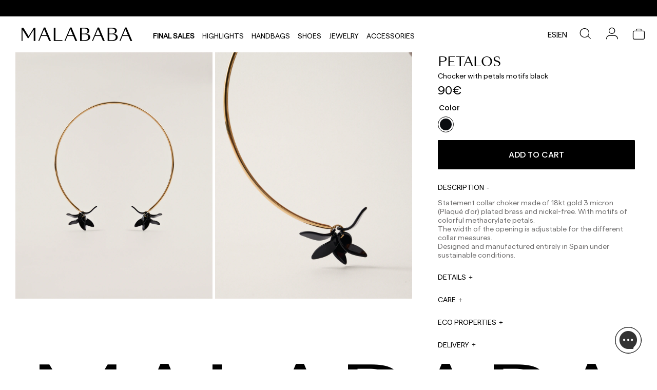

--- FILE ---
content_type: text/html; charset=utf-8
request_url: https://www.malababa.com/en/petalos-19va778
body_size: 46713
content:
<!DOCTYPE html><html lang="en-EU"><head><meta charSet="utf-8"/><link rel="preload" as="image" href="https://malababa.imgix.net/media/catalog/product/P/_/P_talos__19VA778NEGRO_C_05112025162632.jpg?q=75&amp;auto=format&amp;w=1024"/><link rel="preload" as="image" href="https://malababa.imgix.net/media/catalog/product/P/_/P_talos__19VA778NEGRO_L_05112025162629.jpg?q=75&amp;auto=format&amp;w=1024"/><link rel="preload" as="image" imagesrcset="https://malababa.imgix.net/media/catalog/product/P/_/P_talos__19VA778NEGRO_Z_05112025162615.jpg?w=320&amp;auto=format&amp;fit=max&amp;q=100 16w, https://malababa.imgix.net/media/catalog/product/P/_/P_talos__19VA778NEGRO_Z_05112025162615.jpg?w=320&amp;auto=format&amp;fit=max&amp;q=100 32w, https://malababa.imgix.net/media/catalog/product/P/_/P_talos__19VA778NEGRO_Z_05112025162615.jpg?w=320&amp;auto=format&amp;fit=max&amp;q=100 48w, https://malababa.imgix.net/media/catalog/product/P/_/P_talos__19VA778NEGRO_Z_05112025162615.jpg?w=320&amp;auto=format&amp;fit=max&amp;q=100 64w, https://malababa.imgix.net/media/catalog/product/P/_/P_talos__19VA778NEGRO_Z_05112025162615.jpg?w=320&amp;auto=format&amp;fit=max&amp;q=100 96w, https://malababa.imgix.net/media/catalog/product/P/_/P_talos__19VA778NEGRO_Z_05112025162615.jpg?w=320&amp;auto=format&amp;fit=max&amp;q=100 128w, https://malababa.imgix.net/media/catalog/product/P/_/P_talos__19VA778NEGRO_Z_05112025162615.jpg?w=320&amp;auto=format&amp;fit=max&amp;q=100 256w, https://malababa.imgix.net/media/catalog/product/P/_/P_talos__19VA778NEGRO_Z_05112025162615.jpg?w=320&amp;auto=format&amp;fit=max&amp;q=100 384w, https://malababa.imgix.net/media/catalog/product/P/_/P_talos__19VA778NEGRO_Z_05112025162615.jpg?w=320&amp;auto=format&amp;fit=max&amp;q=100 480w, https://malababa.imgix.net/media/catalog/product/P/_/P_talos__19VA778NEGRO_Z_05112025162615.jpg?w=320&amp;auto=format&amp;fit=max&amp;q=100 640w, https://malababa.imgix.net/media/catalog/product/P/_/P_talos__19VA778NEGRO_Z_05112025162615.jpg?w=320&amp;auto=format&amp;fit=max&amp;q=100 750w, https://malababa.imgix.net/media/catalog/product/P/_/P_talos__19VA778NEGRO_Z_05112025162615.jpg?w=320&amp;auto=format&amp;fit=max&amp;q=100 828w, https://malababa.imgix.net/media/catalog/product/P/_/P_talos__19VA778NEGRO_Z_05112025162615.jpg?w=320&amp;auto=format&amp;fit=max&amp;q=100 960w, https://malababa.imgix.net/media/catalog/product/P/_/P_talos__19VA778NEGRO_Z_05112025162615.jpg?w=320&amp;auto=format&amp;fit=max&amp;q=100 1080w, https://malababa.imgix.net/media/catalog/product/P/_/P_talos__19VA778NEGRO_Z_05112025162615.jpg?w=320&amp;auto=format&amp;fit=max&amp;q=100 1300w, https://malababa.imgix.net/media/catalog/product/P/_/P_talos__19VA778NEGRO_Z_05112025162615.jpg?w=320&amp;auto=format&amp;fit=max&amp;q=100 1500w, https://malababa.imgix.net/media/catalog/product/P/_/P_talos__19VA778NEGRO_Z_05112025162615.jpg?w=320&amp;auto=format&amp;fit=max&amp;q=100 1700w" imagesizes="(max-width: 160px) 40px,(max-width: 320px) 80px,(max-width: 640px) 160px,(max-width: 750px) 187px,(max-width: 828px) 207px,(max-width: 1080px) 270px,(max-width: 1200px) 300px,(max-width: 1920px) 480px,(max-width: 2048px) 512px, 960px"/><meta name="viewport" content="width=device-width, initial-scale=1, maximum-scale=1,user-scalable=0,minimal-ui"/><meta name="apple-mobile-web-app-capable" content="yes"/><meta name="mobile-web-app-capable" content="yes"/><link rel="shortcut icon" type="image/x-icon" href="/static/favicon.ico"/><meta name="robots" content="index,follow"/><meta property="og:locale" content="en-EU"/><script type="application/ld+json">{"@context":"http://schema.org","@type":"Organization","name":"","url":"https://www.malababa.com/en/","logo":"seo_logo.jpg","sameAs":"","description":"seo description","address":{"@type":"PostalAddress","streetAddress":"Seo Street","addressRegion":"Seo Region","addressLocality":"Seo City","postalCode":"Seo Postcode","addressCountry":"Seo Country"},"contactPoint":[{"@type":"ContactPoint","telephone":"Seo Phone","email":"Seo Email"}],"telephone":"Seo Phone"}</script><script type="application/ld+json">{"@context":"http://schema.org","@type":"WebSite","name":"","url":"https://www.malababa.com/en","alternateName":[],"potentialAction":{"@type":"SearchAction","target":"https://www.malababa.com/en/search-result?q={search_term_string}","query-input":"required name=search_term_string"}}</script><link rel="canonical" href="https://www.malababa.com/en/petalos-19va778"/><title>Pétalos </title><meta name="title" content="Pétalos "/><meta name="description" content=""/><meta property="og:type" content="product"/><meta property="og:title" content="Pétalos "/><meta property="og:image" content="https://malababa.imgix.net/media/catalog/product/P/_/P_talos__19VA778NEGRO_C_05112025162632.jpg"/><meta property="og:description" content=""/><meta property="og:url" content="https://www.malababa.com/en/petalos-19va778"/><meta property="product:price:amount" content="90"/><meta property="product:price:currency" content="EUR"/><meta property="og:brand" content=""/><meta property="og:availability" content="in stock"/><meta property="og:condition" content="new"/><meta property="og:retailer_item_id" content="13520"/><link rel="alternate" hreflang="es" href="https://www.malababa.com/es/petalos-19va778"/><link rel="alternate" hreflang="x-default" href="https://www.malababa.com/"/><link rel="alternate" hreflang="en" href="https://www.malababa.com/en/petalos-19va778"/><link rel="alternate" hreflang="en" href="https://www.malababa.com/uk/petalos-19va778"/><link rel="alternate" hreflang="en" href="https://www.malababa.com/eu/petalos-19va778"/><link rel="alternate" hreflang="en" href="https://www.malababa.com/us/petalos-19va778"/><link rel="alternate" hreflang="en" href="https://www.malababa.com/int/petalos-19va778"/><link rel="alternate" hreflang="en" href="https://www.malababa.com/pt/petalos-19va778"/><script type="application/ld+json">{"@context":"http://schema.org","@type":"BreadcrumbList","itemListElement":[{"@type":"ListItem","position":1,"name":"Black Friday","item":"https://www.malababa.com/en/productos-black-friday"},{"@type":"ListItem","position":2,"name":"Pétalos ","item":"https://www.malababa.com/en/petalos-19va778"}]}</script><script type="application/ld+json">{"@context":"http://schema.org/","@type":"Product","@id":"https://www.malababa.com/en/petalos-19va778","sku":"19VA778","category":"Black Friday","name":"Pétalos ","url":"https://www.malababa.com/en/petalos-19va778","image":"https://malababa.imgix.net/media/catalog/product/P/_/P_talos__19VA778NEGRO_C_05112025162632.jpg","description":"","brand":{"@type":"Brand","name":""},"offers":[{"@type":"Offer","sku":"19VA778","availability":"https://schema.org/InStock","price":"90","priceCurrency":"EUR","url":"https://www.malababa.com/en/petalos-19va778","image":"https://malababa.imgix.net/media/catalog/product/P/_/P_talos__19VA778NEGRO_C_05112025162632.jpg","seller":{"@type":"Organization","name":""}}]}</script><meta name="next-head-count" content="37"/><link rel="preload" href="https://d25rdrv2hiadnb.cloudfront.net/_next/static/css/dfbb21418835df9b.css" as="style"/><link rel="stylesheet" href="https://d25rdrv2hiadnb.cloudfront.net/_next/static/css/dfbb21418835df9b.css" data-n-g=""/><link rel="preload" href="https://d25rdrv2hiadnb.cloudfront.net/_next/static/css/d614a0c1369a5b31.css" as="style"/><link rel="stylesheet" href="https://d25rdrv2hiadnb.cloudfront.net/_next/static/css/d614a0c1369a5b31.css" data-n-p=""/><link rel="preload" href="https://d25rdrv2hiadnb.cloudfront.net/_next/static/css/06dc7fee3dccdf5d.css" as="style"/><link rel="stylesheet" href="https://d25rdrv2hiadnb.cloudfront.net/_next/static/css/06dc7fee3dccdf5d.css"/><link rel="preload" href="https://d25rdrv2hiadnb.cloudfront.net/_next/static/css/d15e04fc49527f18.css" as="style"/><link rel="stylesheet" href="https://d25rdrv2hiadnb.cloudfront.net/_next/static/css/d15e04fc49527f18.css"/><link rel="preload" href="https://d25rdrv2hiadnb.cloudfront.net/_next/static/css/ef46db3751d8e999.css" as="style"/><link rel="stylesheet" href="https://d25rdrv2hiadnb.cloudfront.net/_next/static/css/ef46db3751d8e999.css"/><link rel="preload" href="https://d25rdrv2hiadnb.cloudfront.net/_next/static/css/79216a0186341323.css" as="style"/><link rel="stylesheet" href="https://d25rdrv2hiadnb.cloudfront.net/_next/static/css/79216a0186341323.css"/><link rel="preload" href="https://d25rdrv2hiadnb.cloudfront.net/_next/static/css/ef98f8b3c10115d5.css" as="style"/><link rel="stylesheet" href="https://d25rdrv2hiadnb.cloudfront.net/_next/static/css/ef98f8b3c10115d5.css"/><link rel="preload" href="https://d25rdrv2hiadnb.cloudfront.net/_next/static/css/46d1ee34a884931b.css" as="style"/><link rel="stylesheet" href="https://d25rdrv2hiadnb.cloudfront.net/_next/static/css/46d1ee34a884931b.css"/><link rel="preload" href="https://d25rdrv2hiadnb.cloudfront.net/_next/static/css/e4953ccd32ec6058.css" as="style"/><link rel="stylesheet" href="https://d25rdrv2hiadnb.cloudfront.net/_next/static/css/e4953ccd32ec6058.css"/><link rel="preload" href="https://d25rdrv2hiadnb.cloudfront.net/_next/static/css/2d75eac9625667c3.css" as="style"/><link rel="stylesheet" href="https://d25rdrv2hiadnb.cloudfront.net/_next/static/css/2d75eac9625667c3.css"/><link rel="preload" href="https://d25rdrv2hiadnb.cloudfront.net/_next/static/css/4738ed2d5c58abc8.css" as="style"/><link rel="stylesheet" href="https://d25rdrv2hiadnb.cloudfront.net/_next/static/css/4738ed2d5c58abc8.css"/><link rel="preload" href="https://d25rdrv2hiadnb.cloudfront.net/_next/static/css/9c47c7b1de629e78.css" as="style"/><link rel="stylesheet" href="https://d25rdrv2hiadnb.cloudfront.net/_next/static/css/9c47c7b1de629e78.css"/><link rel="preload" href="https://d25rdrv2hiadnb.cloudfront.net/_next/static/css/1e6a26c646f02016.css" as="style"/><link rel="stylesheet" href="https://d25rdrv2hiadnb.cloudfront.net/_next/static/css/1e6a26c646f02016.css"/><link rel="preload" href="https://d25rdrv2hiadnb.cloudfront.net/_next/static/css/60e2a3bd7bd6512d.css" as="style"/><link rel="stylesheet" href="https://d25rdrv2hiadnb.cloudfront.net/_next/static/css/60e2a3bd7bd6512d.css"/><link rel="preload" href="https://d25rdrv2hiadnb.cloudfront.net/_next/static/css/fddd190c0e7e1ad5.css" as="style"/><link rel="stylesheet" href="https://d25rdrv2hiadnb.cloudfront.net/_next/static/css/fddd190c0e7e1ad5.css"/><link rel="preload" href="https://d25rdrv2hiadnb.cloudfront.net/_next/static/css/9323b0e45f87ce2c.css" as="style"/><link rel="stylesheet" href="https://d25rdrv2hiadnb.cloudfront.net/_next/static/css/9323b0e45f87ce2c.css"/><link rel="preload" href="https://d25rdrv2hiadnb.cloudfront.net/_next/static/css/c2e54cdc190a99a2.css" as="style"/><link rel="stylesheet" href="https://d25rdrv2hiadnb.cloudfront.net/_next/static/css/c2e54cdc190a99a2.css"/><link rel="preload" href="https://d25rdrv2hiadnb.cloudfront.net/_next/static/css/f69ea109b6f267d7.css" as="style"/><link rel="stylesheet" href="https://d25rdrv2hiadnb.cloudfront.net/_next/static/css/f69ea109b6f267d7.css"/><link rel="preload" href="https://d25rdrv2hiadnb.cloudfront.net/_next/static/css/231f2e41a8518246.css" as="style"/><link rel="stylesheet" href="https://d25rdrv2hiadnb.cloudfront.net/_next/static/css/231f2e41a8518246.css"/><link rel="preload" href="https://d25rdrv2hiadnb.cloudfront.net/_next/static/css/7975de2b027f2cde.css" as="style"/><link rel="stylesheet" href="https://d25rdrv2hiadnb.cloudfront.net/_next/static/css/7975de2b027f2cde.css"/><link rel="preload" href="https://d25rdrv2hiadnb.cloudfront.net/_next/static/css/5a40d367902864c1.css" as="style"/><link rel="stylesheet" href="https://d25rdrv2hiadnb.cloudfront.net/_next/static/css/5a40d367902864c1.css"/><link rel="preload" href="https://d25rdrv2hiadnb.cloudfront.net/_next/static/css/30e36e38b848753b.css" as="style"/><link rel="stylesheet" href="https://d25rdrv2hiadnb.cloudfront.net/_next/static/css/30e36e38b848753b.css"/><link rel="preload" href="https://d25rdrv2hiadnb.cloudfront.net/_next/static/css/43de398be441937a.css" as="style"/><link rel="stylesheet" href="https://d25rdrv2hiadnb.cloudfront.net/_next/static/css/43de398be441937a.css"/><link rel="preload" href="https://d25rdrv2hiadnb.cloudfront.net/_next/static/css/4476659133df286c.css" as="style"/><link rel="stylesheet" href="https://d25rdrv2hiadnb.cloudfront.net/_next/static/css/4476659133df286c.css"/><link rel="preload" href="https://d25rdrv2hiadnb.cloudfront.net/_next/static/css/d55455383aaef2f4.css" as="style"/><link rel="stylesheet" href="https://d25rdrv2hiadnb.cloudfront.net/_next/static/css/d55455383aaef2f4.css"/><link rel="preload" href="https://d25rdrv2hiadnb.cloudfront.net/_next/static/css/1421b05265fbebf7.css" as="style"/><link rel="stylesheet" href="https://d25rdrv2hiadnb.cloudfront.net/_next/static/css/1421b05265fbebf7.css"/><link rel="preload" href="https://d25rdrv2hiadnb.cloudfront.net/_next/static/css/af94f4f4da14ca9b.css" as="style"/><link rel="stylesheet" href="https://d25rdrv2hiadnb.cloudfront.net/_next/static/css/af94f4f4da14ca9b.css"/><link rel="preload" href="https://d25rdrv2hiadnb.cloudfront.net/_next/static/css/46ef4a27dfb1cd66.css" as="style"/><link rel="stylesheet" href="https://d25rdrv2hiadnb.cloudfront.net/_next/static/css/46ef4a27dfb1cd66.css"/><link rel="preload" href="https://d25rdrv2hiadnb.cloudfront.net/_next/static/css/5a0a3e312fd6d169.css" as="style"/><link rel="stylesheet" href="https://d25rdrv2hiadnb.cloudfront.net/_next/static/css/5a0a3e312fd6d169.css"/><link rel="preload" href="https://d25rdrv2hiadnb.cloudfront.net/_next/static/css/6c97dbc34eed3676.css" as="style"/><link rel="stylesheet" href="https://d25rdrv2hiadnb.cloudfront.net/_next/static/css/6c97dbc34eed3676.css"/><link rel="preload" href="https://d25rdrv2hiadnb.cloudfront.net/_next/static/css/0b5b68fbb4bafa97.css" as="style"/><link rel="stylesheet" href="https://d25rdrv2hiadnb.cloudfront.net/_next/static/css/0b5b68fbb4bafa97.css"/><link rel="preload" href="https://d25rdrv2hiadnb.cloudfront.net/_next/static/css/8744a67f5b0f4e15.css" as="style"/><link rel="stylesheet" href="https://d25rdrv2hiadnb.cloudfront.net/_next/static/css/8744a67f5b0f4e15.css"/><noscript data-n-css=""></noscript></head><body><div id="__next" data-reactroot=""><div class="base_page-wrapper__vEtmw page-wrapper product-view_product-page__XgAdP product-page base_top-header__vkNG_ top-header  "><header id="header_header__9qAY6 header" class="header_header__9qAY6 header  "><div data-content-type="html" data-appearance="default" data-element="main" data-decoded="true"><div>
  <div>
<div class="fast-marquee_fast-marquee__LTbQE fast-marquee"></div>
  </div>
  </div>

<style>
    .rfm-marquee {
          background-color: #F5D47F;
     }
    .promotion-link.link {
        color: black;
        text-transform: none !important;
        display: flex;
        justify-content: center;
        column-gap: 50px;
     }

     /* Mobile*/
     @media only screen and (max-width: 767px) {
             .promotion-link.link {
                  column-gap: 0;
                  flex-direction: column;
              }
      }
</style></div>
<div>
  <div class="header-content">
  
  </div></div>
  
      <div class="header-top-navigation"> 
          <a class="header-font iconb logo-icon" role="link" target="_self" href="/en">
          </a>
          <div class="header-menu col-xs-8">

              <div class="category_overlay-opener__hNwID overlay-opener null header-menu-item header-font bold  "><a class="nested-category-menu-item-link" href="/en/sales">Final Sales</a></div>

              <div class="category_overlay-opener__hNwID overlay-opener null header-menu-item header-font  "><a class="nested-category-menu-item-link" href="/en/discover">HIGHLIGHTS</a></div>

              <div class="category_overlay-opener__hNwID overlay-opener null header-menu-item header-font  "><a class="nested-category-menu-item-link" href="/en/handbags">Handbags</a></div>

              <div class="category_overlay-opener__hNwID overlay-opener null header-menu-item header-font  "><a class="nested-category-menu-item-link" href="/en/shoes">Shoes</a></div>
  
              <div class="category_overlay-opener__hNwID overlay-opener null header-menu-item header-font  "><a class="nested-category-menu-item-link" href="/en/jewellery"> Jewelry</a></div>
  
              <div class="category_overlay-opener__hNwID overlay-opener null header-menu-item header-font  "><a class="nested-category-menu-item-link" href="/en/accessories">Accessories</a></div>
  
          </div>
          <div class="header-top-navigation-icons content-right col-xs-3">
              <div class="store-switcher_store-switcher__LDzT_ store-switcher  "><a class="store-switcher_store-switcher-link__W0hmy store-switcher-link  " href="https://www.malababa.com/es/petalos-19va778">es</a><span class="store-switcher_store-switcher-bar__p4OGv store-switcher-bar"> | </span><a class="store-switcher_store-switcher-link__W0hmy store-switcher-link store-switcher_disabled__Kd7tU disabled " href="https://www.malababa.com/en/petalos-19va778">en</a></div>
              <div class="overlay-opener overlay-opener opener_search-opener__JH5m5 search-opener search iconb search-icon header-icons    ">
  
              </div>
        
              <div class="overlay-opener account-menu-opener  "><a class="icon_account-icon__o_QOG account-icon iconb icon_account-icon__o_QOG account-icon header-icons ">
  
              </a></div>
              <div class="toggler_cart-toggler-container__JSclq cart-toggler-container"><div id="cart" class="toggler iconb cart-icon header-icons  ">
  
              </div></div>
          </div>
      </div>
  
  
  
  <style>

.bold .nested-category-menu-item-link {
    font-weight: bold;
}

  </style>
<style>
    @media only screen and (max-width: 1100px){
        .react-tabs__tab-list{
            margin:0!important;
        }
    }
</style><div>
<!-- -->
</div>
</header><main class="base_base__rJ5Uj base"><div class="product-view_product-view__ZuUkD product-view"><div class="product-view_product-view-gallery__GmZgM product-view-gallery col-xs-8  "><div class="photoswipe_gallery-container__W8QsY gallery-container"><img class="photoswipe_photo-swiper-image__IgvIh photo-swiper-image" src="https://malababa.imgix.net/media/catalog/product/P/_/P_talos__19VA778NEGRO_C_05112025162632.jpg?q=75&amp;auto=format&amp;w=1024" loading="eager"/><img class="photoswipe_photo-swiper-image__IgvIh photo-swiper-image" src="https://malababa.imgix.net/media/catalog/product/P/_/P_talos__19VA778NEGRO_L_05112025162629.jpg?q=75&amp;auto=format&amp;w=1024" loading="eager"/></div><div class="flowbox-element"><div id="js-flowbox-flow"></div><style>
 .flowbox-container {
    width:100%;
    .bzfy-t-feed-carousel {
      .bzfy-c-carousel-control {
        top: -4rem;
        background-color: transparent !important;
        &amp;.bzfy-c-carousel-control--right {
          left: auto;
          right: 4rem;
         .bzfy-icon {
             right: 34px;
           }
        }
        .bzfy-icon {
          polygon {
            fill: #000000 !important;
          }
        }
      }
    }
  }
  @media screen and (max-width: 767px) {
    .flowbox-container  {
      background-color: transparent !important;
    }

    .bzfy-c-mobile-circle {
      background-color: transparent !important;
    }

    .flowbox-container .bzfy-t-feed-carousel .bzfy-c-mobile-carousel-control .bzfy-c-mobile-circle .bzfy-c-main-icon {
      filter: brightness(1) invert(1);
    }
  }

  @media screen and (min-width: 768px) {
    .flowbox-container .bzfy-c-carousel-slider-wrapper__inner {
      padding-left: 2rem !important;
      padding-right: 5rem !important;
    }
  }

</style></div></div><div class="col-xs-4 product-view_product-info-block__NJP7u product-info-block "><div class="product-view_product-main-info-container__7cSYh product-main-info-container   "><div class="product-view_product-name-pice__9RDRL product-name-pice"><div class="product-view_product-main-info__NEe_J product-main-info"><h1 class="product-view_product-name__UiVVs  product-name product-view_product-name__UiVVs product-view_product-name__UiVVs  product-name ">Petalos </h1></div><div class="product-product-subtitle product-view_product-subtitle__Ha8jk product-view_product-subtitle__Ha8jk  product-subtitle ">Chocker with petals motifs black</div><div class="price_product-price__PDnps product-price product-view_product-price__lI6lp price_product-price__PDnps product-price "><span class="price_final-price__RcBi_ final-price">90€</span></div></div><div class="product-view_product-swatch-name__9BKbR  product-swatch-name">Color</div><div class="images_swatch-images-wrapper__kjeYV swatch-images-wrapper"><div class="product-view_product-swatch___WC5S images_product-swatch__wgFS8 product-swatch images_swatch-images__k2ApH swatch-images  color "><a class="images_image__01aQM image product-view_selected__L5dHW images_selected__bB3HX selected default-selected   " href="/en/petalos-19va778?color=23"><span style="box-sizing:border-box;display:block;overflow:hidden;width:initial;height:initial;background:none;opacity:1;border:0;margin:0;padding:0;position:relative"><span style="box-sizing:border-box;display:block;width:initial;height:initial;background:none;opacity:1;border:0;margin:0;padding:0;padding-top:100%"></span><img title="NEGRO" alt="NEGRO" sizes="(max-width: 160px) 40px,(max-width: 320px) 80px,(max-width: 640px) 160px,(max-width: 750px) 187px,(max-width: 828px) 207px,(max-width: 1080px) 270px,(max-width: 1200px) 300px,(max-width: 1920px) 480px,(max-width: 2048px) 512px, 960px" srcSet="https://malababa.imgix.net/media/catalog/product/P/_/P_talos__19VA778NEGRO_Z_05112025162615.jpg?w=320&amp;auto=format&amp;fit=max&amp;q=100 16w, https://malababa.imgix.net/media/catalog/product/P/_/P_talos__19VA778NEGRO_Z_05112025162615.jpg?w=320&amp;auto=format&amp;fit=max&amp;q=100 32w, https://malababa.imgix.net/media/catalog/product/P/_/P_talos__19VA778NEGRO_Z_05112025162615.jpg?w=320&amp;auto=format&amp;fit=max&amp;q=100 48w, https://malababa.imgix.net/media/catalog/product/P/_/P_talos__19VA778NEGRO_Z_05112025162615.jpg?w=320&amp;auto=format&amp;fit=max&amp;q=100 64w, https://malababa.imgix.net/media/catalog/product/P/_/P_talos__19VA778NEGRO_Z_05112025162615.jpg?w=320&amp;auto=format&amp;fit=max&amp;q=100 96w, https://malababa.imgix.net/media/catalog/product/P/_/P_talos__19VA778NEGRO_Z_05112025162615.jpg?w=320&amp;auto=format&amp;fit=max&amp;q=100 128w, https://malababa.imgix.net/media/catalog/product/P/_/P_talos__19VA778NEGRO_Z_05112025162615.jpg?w=320&amp;auto=format&amp;fit=max&amp;q=100 256w, https://malababa.imgix.net/media/catalog/product/P/_/P_talos__19VA778NEGRO_Z_05112025162615.jpg?w=320&amp;auto=format&amp;fit=max&amp;q=100 384w, https://malababa.imgix.net/media/catalog/product/P/_/P_talos__19VA778NEGRO_Z_05112025162615.jpg?w=320&amp;auto=format&amp;fit=max&amp;q=100 480w, https://malababa.imgix.net/media/catalog/product/P/_/P_talos__19VA778NEGRO_Z_05112025162615.jpg?w=320&amp;auto=format&amp;fit=max&amp;q=100 640w, https://malababa.imgix.net/media/catalog/product/P/_/P_talos__19VA778NEGRO_Z_05112025162615.jpg?w=320&amp;auto=format&amp;fit=max&amp;q=100 750w, https://malababa.imgix.net/media/catalog/product/P/_/P_talos__19VA778NEGRO_Z_05112025162615.jpg?w=320&amp;auto=format&amp;fit=max&amp;q=100 828w, https://malababa.imgix.net/media/catalog/product/P/_/P_talos__19VA778NEGRO_Z_05112025162615.jpg?w=320&amp;auto=format&amp;fit=max&amp;q=100 960w, https://malababa.imgix.net/media/catalog/product/P/_/P_talos__19VA778NEGRO_Z_05112025162615.jpg?w=320&amp;auto=format&amp;fit=max&amp;q=100 1080w, https://malababa.imgix.net/media/catalog/product/P/_/P_talos__19VA778NEGRO_Z_05112025162615.jpg?w=320&amp;auto=format&amp;fit=max&amp;q=100 1300w, https://malababa.imgix.net/media/catalog/product/P/_/P_talos__19VA778NEGRO_Z_05112025162615.jpg?w=320&amp;auto=format&amp;fit=max&amp;q=100 1500w, https://malababa.imgix.net/media/catalog/product/P/_/P_talos__19VA778NEGRO_Z_05112025162615.jpg?w=320&amp;auto=format&amp;fit=max&amp;q=100 1700w" src="https://malababa.imgix.net/media/catalog/product/P/_/P_talos__19VA778NEGRO_Z_05112025162615.jpg?w=320&amp;auto=format&amp;fit=max&amp;q=100" decoding="async" data-nimg="responsive" class="images_image-item__xlsna image-item" style="position:absolute;top:0;left:0;bottom:0;right:0;box-sizing:border-box;padding:0;border:none;margin:auto;display:block;width:0;height:0;min-width:100%;max-width:100%;min-height:100%;max-height:100%"/></span></a></div></div></div><button class="product-view_add-to-cart__oRwgi add-to_add-to-cart__zbwXr add-to-cart product-view_product-actions-button__arTGr product-view_product-actions-button__arTGr  product-actions-button  ">Add to cart</button><div class="widget_widget-aplazame__sjW7H widget-aplazame" data-pay-in-4="true" data-aplazame-widget-instalments="" data-country="EU" data-type="text" data-amount="9000" data-view="product" data-option-align="center" data-option-branding="true" data-option-title-smart="true"></div><div class="product-description collapsible-attribute_product-attribute-content__pz3tP product-attribute-content  "><h3 class="collapsible-attribute_product-attribute-name__N30zp product-attribute-name icona attribute-closer-icon ">Description</h3><div class="">Statement collar choker made of 18kt gold 3 micron (Plaqué d&#x27;or) plated brass and nickel-free. With motifs of colorful methacrylate petals.<br/>
The width of the opening is adjustable for the different collar measures.<br/>
Designed and manufactured entirely in Spain under sustainable conditions. <br/>

</div></div><div class="flowbox-element"><style>
 .flowbox-container {
    width:100%;
    .bzfy-t-feed-carousel {
      .bzfy-c-carousel-control {
        top: -4rem;
        background-color: transparent !important;
        &amp;.bzfy-c-carousel-control--right {
          left: auto;
          right: 4rem;
         .bzfy-icon {
             right: 34px;
           }
        }
        .bzfy-icon {
          polygon {
            fill: #000000 !important;
          }
        }
      }
    }
  }
  @media screen and (max-width: 767px) {
    .flowbox-container  {
      background-color: transparent !important;
    }

    .bzfy-c-mobile-circle {
      background-color: transparent !important;
    }

    .flowbox-container .bzfy-t-feed-carousel .bzfy-c-mobile-carousel-control .bzfy-c-mobile-circle .bzfy-c-main-icon {
      filter: brightness(1) invert(1);
    }
  }

  @media screen and (min-width: 768px) {
    .flowbox-container .bzfy-c-carousel-slider-wrapper__inner {
      padding-left: 2rem !important;
      padding-right: 5rem !important;
    }
  }

</style></div><div class="product-materials collapsible-attribute_product-attribute-content__pz3tP product-attribute-content  "><h3 class="collapsible-attribute_product-attribute-name__N30zp product-attribute-name icona attribute-opener-icon ">Details</h3><div class="hidden">Choker made of brass plated in 3 micron of 18kt gold and nickel-free.<br/>
Methacrylate petals motif. <br/>
</div></div><div class="product-care_maintenance collapsible-attribute_product-attribute-content__pz3tP product-attribute-content  "><h3 class="collapsible-attribute_product-attribute-name__N30zp product-attribute-name icona attribute-opener-icon ">Care</h3><div class="hidden">This is a handmade product. Avoid contact with the sun, water and other liquid and corrosive substances such as oil and alcohol.<br/>
To keep your jewerly always perfect, only clean the metal with warm water and soap.<br/>
<br/>
Should you have any query about how to maintain, clean or handle any of our designs, you can call us at +34 91 112 35 36 or e-mail us at <a href="/cdn-cgi/l/email-protection" class="__cf_email__" data-cfemail="542331361439353835363536357a373b39">[email&#160;protected]</a>. <br/>
At Malababa we can&#x27;t accept any responsibility for the use of any products or articles that are not recommended by us or for the handling of any of our designs without the supervision of our professionals.<br/>
</div></div><div class="product-eco_properties collapsible-attribute_product-attribute-content__pz3tP product-attribute-content  "><h3 class="collapsible-attribute_product-attribute-name__N30zp product-attribute-name icona attribute-opener-icon ">ECO Properties</h3><div class="hidden">Designed and manufactured entirely in Spain in a sustainable way. <br/>
</div></div><div class="collapsible_collapsible__HgQaw collapsible product-view_collapsible-block__qcUr8 product-view_collapsible-block__qcUr8  collapsible-block  "><div class="collapsible_collapsible-toggle__9Mqcm collapsible-toggle"><div>delivery</div></div><div class="collapsible_collapsible-content-wrapper__YRYg2 collapsible-content-wrapper"><div class="collapsible_collapsible-content__dfiZ_ collapsible-content"><div class="additional-product-info-item ez-shipment-info parent">
  <div class="content-wrapper shipment-block">
    <p>Delivery times are as follows:<br/> Shipments to Spain:</p>
    <ul style="margin-bottom:0px;padding-left:15px">
      <li>Peninsula: 1-3 working days. Except pre-orders.</li>
      <li>Balearic Islands: 2-5 working days. Except pre-orders.</li>
      <li>Canarias, Ceuta and Melilla: 7-10 working days. Except pre-orders.</li>
    </ul>
    <p>Europe: 3-5 working days. Except pre-orders.</p>
    <p>US: 5-7 working days</p>
    <p>Shipments outside the European Community: from 10-13 working days. Except pre-orders. <em>Please keep in mind that if you are outside the European Union, you should be aware of and take care of local customs taxes.</em></p>
    <p>Orders are prepared at the time the payment is made has been confirmed and at the following times: Monday to Friday from 9:00 a.m. to 4:00 p.m. Orders placed outside these hours will be prepared the next business day. Shipments are not made on Saturdays, Sundays or holidays.</p>
    <p>During holiday periods, delivery times may be affected.</p>
  </div>
</div></div></div></div></div></div></main><footer id="footer_footer__tVLH2" class="footer_footer__tVLH2 footer footer_product-page__GBDO5 product-page ">
<div class="ez-footer-wrapper ez-cms-block">

<div class="malababa-text-container">
  <h1 class="malababa-text">MALABABA</h1>
</div>
<div class="home-footer-container">
  <div class="salesmanago-template subscription-form" id="salesmanago-Iframe_a90c2e45-ff30-400c-b567-4424f5615ec5"><iframe src="https://app3.salesmanago.pl/mscf/eu95nqi9r20i6ik7/default/FormFooter_EN_TEST.htm??1769022353738" style="margin:0;padding:0;background:#ffffff;border:none;overflow-x:hidden;overflow-y:hidden;width:100%;height:725px" width="1920px" height="725px"></iframe></div>
  <div class="malababa-info-container">
    <div class="social-media-contact">
      <p class="malababa-info-title">SEEN ON</p>
      <a href="https://www.instagram.com/malababa_com/" target="_blank" class="footer-link"><span class="iconb instagram">INSTAGRAM</span></a>
      <a href="https://www.tiktok.com/@malababa_com" target="_blank" class="footer-link"><span class="iconb tiktok">TIKTOK</span></a>
      <a class="footer-link" role="link" target="_self" href="/en/discover/seenon">COMMUNITY</a>
    </div>

    <div class="malababa-mail-contact">
      <p class="malababa-info-title"> CONTACT</p>
      <div class="contact-info-col-container">
        <div class="contact-info-col-1">
          <a href="https://wa.me/911123536" target="_blank" class="footer-link">
            <p class="contact-title">WHATSAPP</p>
            <p class="contact-data">+34 911 123 536</p>
          </a>
          <a href="/cdn-cgi/l/email-protection#bccbd9defcd1ddd0dddedddedd92dfd3d1" target="_blank" class="footer-link">
            <p class="contact-title">EMAIL</p>
            <p class="contact-data"><span class="__cf_email__" data-cfemail="8afdefe8cae7ebe6ebe8ebe8eba4e9e5e7">[email&#160;protected]</span></p>
          </a>
          <a href="/cdn-cgi/l/email-protection#dcb5b2bab39cb1bdb0bdbebdbebdf23e5c57bfb3b1" target="_blank" class="footer-link">
            <p class="contact-title">ORDER INFORMATION</p>
            <p class="contact-data">info@malababa.​com</p>
          </a>
          <a href="tel:+34678781883" target="_blank" class="footer-link">
            <p class="contact-title">ORDER TRACKING</p>
            <p class="contact-data">+34 678 781 883</p>
          </a>
        </div>
        <div class="contact-info-col-2">
          <a href="/cdn-cgi/l/email-protection#1162707d7462517c707d70737073703f727e7c" target="_blank" class="footer-link">
            <p class="contact-title">WHOLESALES</p>
            <p class="contact-data"><span class="__cf_email__" data-cfemail="1b687a777e685b767a777a797a797a35787476">[email&#160;protected]</span></p>
          </a>
          <a href="/cdn-cgi/l/email-protection#cbb9b9b8b88ba6aaa7aaa9aaa9aae5a8a4a6" target="_blank" class="footer-link">
            <p class="contact-title">PRESS</p>
            <p class="contact-data"><span class="__cf_email__" data-cfemail="592b2b2a2a19343835383b383b38773a3634">[email&#160;protected]</span></p>
          </a>
          <a href="/cdn-cgi/l/email-protection#c1b5a8a4afa5a0b281aca0ada0a3a0a3a0efa2aeac" target="_blank" class="footer-link">
            <p class="contact-title">WORK WITH US</p>
            <p class="contact-data"><span class="__cf_email__" data-cfemail="413528242f252032012c202d20232023206f222e2c">[email&#160;protected]</span></p>
          </a>
        </div>
      </div>
    </div>

    <div class="social-data-info">
      <p class="malababa-info-title">INFORMATION</p>
      <a class="footer-link" role="link" target="_self" href="/en/about-us">ABOUT US</a>
      <a class="footer-link" role="link" target="_self" href="/en/stores">STORES</a>
      <a class="footer-link" role="link" target="_self" href="/en/payment">BUY PROCESS</a>
      <a class="footer-link" role="link" target="_self" href="/en/shipping-refunds-exchanges">SHIPPING &amp; RETURNS</a>
      <a class="footer-link" role="link" target="_self" href="/en/policies">POLICIES</a>
      <a class="footer-link" role="link" target="_self" href="/en/contact">CONTACT</a>
    </div>
  </div>
  <div class="collapsible-info-container just-mobile">

    <div class="collapsible_collapsible__HgQaw collapsible   "><div class="collapsible_collapsible-toggle__9Mqcm collapsible-toggle">SEEN ON</div><div class="collapsible_collapsible-content-wrapper__YRYg2 collapsible-content-wrapper"><div class="collapsible_collapsible-content__dfiZ_ collapsible-content">
      <a href="https://www.instagram.com/malababa_com/" target="_blank" class="footer-link"><span class="iconb instagram">INSTAGRAM</span></a>
      <a href="https://www.tiktok.com/@malababa_com" target="_blank" class="footer-link"><span class="iconb tiktok">TIKTOK</span></a>
      <a class="footer-link" role="link" target="_self" href="/en/discover/seenon">COMMUNITY</a>
    </div></div></div>
    <div class="collapsible_collapsible__HgQaw collapsible   "><div class="collapsible_collapsible-toggle__9Mqcm collapsible-toggle">CONTACT</div><div class="collapsible_collapsible-content-wrapper__YRYg2 collapsible-content-wrapper"><div class="collapsible_collapsible-content__dfiZ_ collapsible-content">
      <div class="contact-info-col-container">
        <div class="contact-info-col-1">
          <a href="https://wa.me/911123536" target="_blank" class="footer-link">
            <p class="contact-title">WHATSAPP</p>
            <p class="contact-data">+34 911 123 536</p>
          </a>
          <a href="/cdn-cgi/l/email-protection#17607275577a767b76757675763974787a7a" target="_blank" class="footer-link">
            <p class="contact-title">EMAIL</p>
            <p class="contact-data"><span class="__cf_email__" data-cfemail="ee998b8cae838f828f8c8f8c8fc08d8183">[email&#160;protected]</span></p>
          </a>
          <a href="/cdn-cgi/l/email-protection#8be2e5ede4cbe6eae7eae9eae9eaa5690b00e8e4e6" target="_blank" class="footer-link">
            <p class="contact-title">ORDER INFORMATION</p>
            <p class="contact-data">info@malababa.​com</p>
          </a>
          <a href="tel:+34678781883" target="_blank" class="footer-link">
            <p class="contact-title">ORDER TRACKING</p>
            <p class="contact-data">+34 678 781 883</p>
          </a>
        </div>
        <div class="contact-info-col-2">
          <a href="/cdn-cgi/l/email-protection#a9dac8c5ccdae9c4c8c5c8cbc8cbc887cac6c4" target="_blank" class="footer-link">
            <p class="contact-title">WHOLESALES</p>
            <p class="contact-data"><span class="__cf_email__" data-cfemail="f685979a9385b69b979a9794979497d895999b">[email&#160;protected]</span></p>
          </a>
          <a href="/cdn-cgi/l/email-protection#e795959494a78a868b8685868586c984888a" target="_blank" class="footer-link">
            <p class="contact-title">PRESS</p>
            <p class="contact-data"><span class="__cf_email__" data-cfemail="bbc9c9c8c8fbd6dad7dad9dad9da95d8d4d6">[email&#160;protected]</span></p>
          </a>
          <a href="/cdn-cgi/l/email-protection#67130e0209030614270a060b06050605064904080a" target="_blank" class="footer-link">
            <p class="contact-title">WORK WITH US</p>
            <p class="contact-data"><span class="__cf_email__" data-cfemail="8ffbe6eae1ebeefccfe2eee3eeedeeedeea1ece0e2">[email&#160;protected]</span></p>
          </a>
        </div>
      </div>
    </div></div></div>
    <div class="collapsible_collapsible__HgQaw collapsible   "><div class="collapsible_collapsible-toggle__9Mqcm collapsible-toggle">INFORMATION</div><div class="collapsible_collapsible-content-wrapper__YRYg2 collapsible-content-wrapper"><div class="collapsible_collapsible-content__dfiZ_ collapsible-content">
      <a class="footer-link" role="link" target="_self" href="/en/about-us">ABOUT US</a>
      <a class="footer-link" role="link" target="_self" href="/en/stores">STORES</a>
      <a class="footer-link" role="link" target="_self" href="/en/payment">BUY PROCESS</a>
      <a class="footer-link" role="link" target="_self" href="/en/shipping-refunds-exchanges">SHIPPING &amp; RETURNS</a>
      <a class="footer-link" role="link" target="_self" href="/en/policies">POLICIES</a>
      <a class="footer-link" role="link" target="_self" href="/en/contact">CONTACT</a>
    </div></div></div>
  </div>

</div>

</div>


<style>
  .cms-category-menu-block {
    grid-template-columns: 1fr 1fr !important;
    width: 100% !important;
  }

  .box-product-actions {
    display: none !important;
  }

  .product-name-container .product-subtitle {
    font-weight: 400;
  }

  .product-page .product-view .product-info-block .customizable-pack-actions {
      padding: 10px ;
  }

  @media only screen and (max-width: 1024px) {
    .product-main-info-container .swatch-images-wrapper {
      display:flex;
    }
  }
</style></footer><div class="chat-button"><div class="chat_ez-contact-menu-open-icon__RQ48O ez-contact-menu-open-icon chat_chat-btn__YAtUM chat-btn appear "><span class="chat_iconb__mwVe7 iconb chat_contact__2KA66 contact "></span></div><div class="chat_ez-contact-menu-open-icon__RQ48O ez-contact-menu-open-icon chat_options__t8cSG options chat_disappear__NhU7i disappear "><div class="chat_ez-contact-menu-wrapper__RIIjf ez-contact-menu-wrapper"><div class="chat_ez-contact-menu-title__eChah ez-contact-menu-title"><span class="chat_text__mA86_ text">There is a team member</span><span>glad to help you</span></div><div class="close-icon chat_iconb__mwVe7 iconb chat_close__gfoAa close "></div></div><ul class="chat_ez-contact-menu-items__nph6L ez-contact-menu-items chat_disappear__NhU7i disappear "><li class="chat_ez-contact-menu-item__50NIb ez-contact-menu-item chat "><span class="link chat_iconb__mwVe7 iconb chat_message__B0ItP message "></span><span class="link chat_icon-caption__evb_N icon-caption ">Chat</span></li><li class="chat_ez-contact-menu-item__50NIb ez-contact-menu-item chat_whatsapp__rKL8g whatsapp "><a href="https://wa.me/34911123536" class="link chat_iconb__mwVe7 iconb chat_whatsapp__rKL8g whatsapp "></a><a href="https://wa.me/34911123536" class="link chat_icon-caption__evb_N icon-caption ">Whatsapp</a></li><li class="chat_ez-contact-menu-item__50NIb ez-contact-menu-item chat_email__x1jji email "><a href="/cdn-cgi/l/email-protection#99eefcfbd9f4f8f5f8fbf8fbf8b7faf6f4" class="link chat_iconb__mwVe7 iconb chat_email__x1jji email "></a><a href="/cdn-cgi/l/email-protection#750210173518141914171417145b161a18" class="link chat_icon-caption__evb_N icon-caption ">Email</a></li><li class="chat_ez-contact-menu-item__50NIb ez-contact-menu-item chat_telephone__Zr9YH telephone "><span class="link toggle-phone chat_iconb__mwVe7 iconb chat_telephone__Zr9YH telephone "></span><span class="link toggle-phone chat_icon-caption__evb_N icon-caption ">Telephone</span></li></ul></div></div></div><script data-cfasync="false" src="/cdn-cgi/scripts/5c5dd728/cloudflare-static/email-decode.min.js"></script><script id="zandman-data" type="application/json"><![CDATA[{"store":{"flashMessages":{"messages":[]},"isMobile":false,"isTablet":false,"menu":{"byId":{}},"overlay":{"activeId":null,"meta":{"byId":{}},"priority":0,"lastActiveIds":[]},"swiper":{"byGroupId":{}},"currentPage":{"state":"","cookies":[],"type":"product","data":{"private":false,"id":"13520","name":"Pétalos ","categoryId":30}},"cookies":{"visible":false,"showConfig":false},"component":{"byId":{}},"globalClasses":{"body":[],"html":[],"main":[],"header":[],"flashMessages":[]},"storeConfig":{"domain":"www.malababa.com","path":"/en","storeId":2,"storeCode":"en_es","langCode":"en-EU","hrefLang":"en","websiteId":1,"currencyCode":"EUR","currencySymbol":"€","categoryTreeId":2,"storeName":"Malababa","categoryMediaPath":"/media/catalog/category/","categoryUrlSuffix":"","productUrlSuffix":"","scrollThresholdDesktop":4000,"scrollThresholdMobile":2000,"index":"index,follow","priceSeparator":",","categoryUnfold":true,"categoryUnfoldAttrId":93,"checkout":{"stripe":{"publicKey":"pk_live_xyhWKVjiCj5dnrUfXkC6rTV300JA5BwtUQ"},"paypal":{"clientId":"AQocrh8NgAnA9dMzKsL1xSoIgz41YM0XYGAV1a2_zWoofSMyGiHR7neibjLY0EXFZEBlG0DpFEx8MEb2"},"aplazame":{"publicKey":"7e7d7a6b0b3e39e8f4e257648e99c9d721dd19e9","sandbox":false}},"googleRecaptchaKey":"6Le6QbcZAAAAAL8OjzkPgeNv-4ElLRjWXeqJPomK","stores":{"byId":{"1":{"domain":"www.malababa.com","path":"/es","storeId":1,"storeCode":"es_es","langCode":"es-ES","hrefLang":"es","websiteId":1,"currencyCode":"EUR","currencySymbol":"€","categoryTreeId":2,"storeName":"Malababa","categoryMediaPath":"/media/catalog/category/","categoryUrlSuffix":"","productUrlSuffix":"","scrollThresholdDesktop":4000,"scrollThresholdMobile":2000,"index":"index,follow","priceSeparator":",","categoryUnfold":true,"categoryUnfoldAttrId":93,"checkout":{"stripe":{"publicKey":"pk_live_xyhWKVjiCj5dnrUfXkC6rTV300JA5BwtUQ"},"paypal":{"clientId":"AQocrh8NgAnA9dMzKsL1xSoIgz41YM0XYGAV1a2_zWoofSMyGiHR7neibjLY0EXFZEBlG0DpFEx8MEb2"},"aplazame":{"publicKey":"7e7d7a6b0b3e39e8f4e257648e99c9d721dd19e9","sandbox":false}},"googleRecaptchaKey":"6Le6QbcZAAAAAL8OjzkPgeNv-4ElLRjWXeqJPomK","siteUrl":"www.malababa.com","storeSelection":{"domain":"www.malababa.com","path":"/","storeId":1,"storeCode":"es_es","langCode":"es-ES","websiteId":1,"categoryTreeId":2,"cookieMaxAge":31536000000,"byCountry":{"SPAIN":{"byLang":{"es":1}},"PORTUGAL":{"byLang":{"pt":7}},"EUROPE":{"byLang":{"eu":4}},"UNITED KINGDOM":{"byLang":{"uk":3}},"USA":{"byLang":{"us":5}},"OTHER COUNTRIES":{"byLang":{"int":6}}},"googleRecaptchaKey":"6Le6QbcZAAAAAL8OjzkPgeNv-4ElLRjWXeqJPomK"}},"2":{"domain":"www.malababa.com","path":"/en","storeId":2,"storeCode":"en_es","langCode":"en-EU","hrefLang":"en","websiteId":1,"currencyCode":"EUR","currencySymbol":"€","categoryTreeId":2,"storeName":"Malababa","categoryMediaPath":"/media/catalog/category/","categoryUrlSuffix":"","productUrlSuffix":"","scrollThresholdDesktop":4000,"scrollThresholdMobile":2000,"index":"index,follow","priceSeparator":",","categoryUnfold":true,"categoryUnfoldAttrId":93,"checkout":{"stripe":{"publicKey":"pk_live_xyhWKVjiCj5dnrUfXkC6rTV300JA5BwtUQ"},"paypal":{"clientId":"AQocrh8NgAnA9dMzKsL1xSoIgz41YM0XYGAV1a2_zWoofSMyGiHR7neibjLY0EXFZEBlG0DpFEx8MEb2"},"aplazame":{"publicKey":"7e7d7a6b0b3e39e8f4e257648e99c9d721dd19e9","sandbox":false}},"googleRecaptchaKey":"6Le6QbcZAAAAAL8OjzkPgeNv-4ElLRjWXeqJPomK"},"3":{"domain":"www.malababa.com","path":"/uk","storeId":3,"storeCode":"en_uk","langCode":"en-GB","hrefLang":"en","websiteId":2,"currencyCode":"GBP","currencySymbol":"£","prependSymbol":true,"categoryTreeId":2,"storeName":"Malababa","categoryMediaPath":"/media/catalog/category/","categoryUrlSuffix":"","productUrlSuffix":"","scrollThresholdDesktop":4000,"scrollThresholdMobile":2000,"index":"index,follow","priceSeparator":",","categoryUnfold":true,"categoryUnfoldAttrId":93,"checkout":{"stripe":{"publicKey":"pk_live_xyhWKVjiCj5dnrUfXkC6rTV300JA5BwtUQ"},"paypal":{"clientId":"AQocrh8NgAnA9dMzKsL1xSoIgz41YM0XYGAV1a2_zWoofSMyGiHR7neibjLY0EXFZEBlG0DpFEx8MEb2"},"aplazame":{"publicKey":"7e7d7a6b0b3e39e8f4e257648e99c9d721dd19e9","sandbox":false}},"googleRecaptchaKey":"6Le6QbcZAAAAAL8OjzkPgeNv-4ElLRjWXeqJPomK"},"4":{"domain":"www.malababa.com","path":"/eu","storeId":4,"storeCode":"en_eu","langCode":"en-EU","hrefLang":"en","websiteId":3,"currencyCode":"EUR","currencySymbol":"€","categoryTreeId":2,"storeName":"Malababa","categoryMediaPath":"/media/catalog/category/","categoryUrlSuffix":"","productUrlSuffix":"","scrollThresholdDesktop":4000,"scrollThresholdMobile":2000,"index":"index,follow","priceSeparator":",","categoryUnfold":true,"categoryUnfoldAttrId":93,"checkout":{"stripe":{"publicKey":"pk_live_xyhWKVjiCj5dnrUfXkC6rTV300JA5BwtUQ"},"paypal":{"clientId":"AQocrh8NgAnA9dMzKsL1xSoIgz41YM0XYGAV1a2_zWoofSMyGiHR7neibjLY0EXFZEBlG0DpFEx8MEb2"},"aplazame":{"publicKey":"7e7d7a6b0b3e39e8f4e257648e99c9d721dd19e9","sandbox":false}},"googleRecaptchaKey":"6Le6QbcZAAAAAL8OjzkPgeNv-4ElLRjWXeqJPomK"},"5":{"domain":"www.malababa.com","path":"/us","storeId":5,"storeCode":"en_us","langCode":"en-US","hrefLang":"en","websiteId":4,"currencyCode":"USD","currencySymbol":"$","prependSymbol":true,"categoryTreeId":2,"storeName":"Malababa","categoryMediaPath":"/media/catalog/category/","categoryUrlSuffix":"","productUrlSuffix":"","scrollThresholdDesktop":4000,"scrollThresholdMobile":2000,"index":"index,follow","priceSeparator":",","categoryUnfold":true,"categoryUnfoldAttrId":93,"checkout":{"stripe":{"publicKey":"pk_live_xyhWKVjiCj5dnrUfXkC6rTV300JA5BwtUQ"},"paypal":{"clientId":"AQocrh8NgAnA9dMzKsL1xSoIgz41YM0XYGAV1a2_zWoofSMyGiHR7neibjLY0EXFZEBlG0DpFEx8MEb2"},"aplazame":{"publicKey":"7e7d7a6b0b3e39e8f4e257648e99c9d721dd19e9","sandbox":false}},"googleRecaptchaKey":"6Le6QbcZAAAAAL8OjzkPgeNv-4ElLRjWXeqJPomK"},"6":{"domain":"www.malababa.com","path":"/int","storeId":6,"storeCode":"en_int","langCode":"en-EU","hrefLang":"en","websiteId":5,"currencyCode":"EUR","currencySymbol":"€","categoryTreeId":2,"storeName":"Malababa","categoryMediaPath":"/media/catalog/category/","categoryUrlSuffix":"","productUrlSuffix":"","scrollThresholdDesktop":4000,"scrollThresholdMobile":2000,"index":"index,follow","priceSeparator":",","categoryUnfold":true,"categoryUnfoldAttrId":93,"checkout":{"stripe":{"publicKey":"pk_live_xyhWKVjiCj5dnrUfXkC6rTV300JA5BwtUQ"},"paypal":{"clientId":"AQocrh8NgAnA9dMzKsL1xSoIgz41YM0XYGAV1a2_zWoofSMyGiHR7neibjLY0EXFZEBlG0DpFEx8MEb2"},"aplazame":{"publicKey":"7e7d7a6b0b3e39e8f4e257648e99c9d721dd19e9","sandbox":false}},"googleRecaptchaKey":"6Le6QbcZAAAAAL8OjzkPgeNv-4ElLRjWXeqJPomK"},"7":{"domain":"www.malababa.com","path":"/pt","storeId":7,"storeCode":"en_pt","langCode":"en-EU","hrefLang":"en","websiteId":6,"currencyCode":"EUR","currencySymbol":"€","categoryTreeId":2,"storeName":"Malababa","categoryMediaPath":"/media/catalog/category/","categoryUrlSuffix":"","productUrlSuffix":"","scrollThresholdDesktop":4000,"scrollThresholdMobile":2000,"index":"index,follow","priceSeparator":",","categoryUnfold":true,"categoryUnfoldAttrId":93,"checkout":{"stripe":{"publicKey":"pk_live_xyhWKVjiCj5dnrUfXkC6rTV300JA5BwtUQ"},"paypal":{"clientId":"AQocrh8NgAnA9dMzKsL1xSoIgz41YM0XYGAV1a2_zWoofSMyGiHR7neibjLY0EXFZEBlG0DpFEx8MEb2"},"aplazame":{"publicKey":"7e7d7a6b0b3e39e8f4e257648e99c9d721dd19e9","sandbox":false}},"googleRecaptchaKey":"6Le6QbcZAAAAAL8OjzkPgeNv-4ElLRjWXeqJPomK"}}},"protocol":"https","defaultStoreId":1,"storeSelection":{"byCountry":{"SPAIN":{"byLang":{"es":1}},"PORTUGAL":{"byLang":{"pt":7}},"EUROPE":{"byLang":{"eu":4}},"UNITED KINGDOM":{"byLang":{"uk":3}},"USA":{"byLang":{"us":5}},"OTHER COUNTRIES":{"byLang":{"int":6}}}}},"history":{"currentPath":{},"previousPath":"accountMe","history":[],"viewedCategoryById":{},"viewedCategoryProductById":{},"viewedProductById":{}},"breadcrumbs":[],"page":"","newsletter":null,"product":{"byId":{"13520":{"id":13520,"name":"Pétalos ","sku":"19VA778","gallery":[],"thumbnail":null,"childrenIds":[13530],"stockChildrenIds":null,"hasStock":1,"parentId":null,"relatedIds":[],"crossSellIds":null,"grouped":null,"upSellIds":null,"options":[{"attributeId":"93","attributeCode":"color","value":"Color","values":[{"optionId":912,"label":"PEACH","value":"PEACH","productIds":[]},{"optionId":913,"label":"PETUNIA","value":"PETUNIA","productIds":[]},{"optionId":73,"label":"MAQUILLAJECLARO","value":"/1/8/18ia034maquillajeclaro_z.jpg","productIds":[]},{"optionId":99,"label":"ROJO","value":"/r/o/rojo.jpg","productIds":[]},{"optionId":23,"label":"NEGRO","value":"#000000","productIds":[13530]}]}],"attributes":{"__typename":"ProductAttributes","urlPath":null,"urlKey":"petalos-19va778","price":null,"specialPrice":null,"type":"configurable","color":null,"color_group":null,"size":null,"description":null,"compositionAndWashing":null,"shortDescription":null,"metaTitle":null,"metaDescription":null,"metaKeywords":null,"textTag":null,"colorValue":null,"sizeValue":null,"iconTag":null,"care":null,"features":null,"materials":null,"care_maintenance":null,"eco_properties":null,"size_and_recomendations":null,"sizeGuideRecommendations":null,"productPriceAlert":null,"productStockAlert":null,"ean":null,"season":null,"year":null,"stockStatus":1,"productSubtitle":null,"taxClassId":null,"swatchImage":null,"letter":null,"letterValue":null,"delivery_date":null,"on_demand":null,"parentSku":null,"packHtml":null,"agata":null,"agataValue":null,"tag1":null,"tag1Value":null},"urls":[{"__typename":"UrlRewrites","urlRewriteId":null,"entityType":null,"entityId":null,"requestPath":"petalos-19va778","targetPath":"catalog/product/view/id/13520","redirectType":null,"storeId":1},{"__typename":"UrlRewrites","urlRewriteId":null,"entityType":null,"entityId":null,"requestPath":"petalos-19va778","targetPath":"catalog/product/view/id/13520","redirectType":null,"storeId":2},{"__typename":"UrlRewrites","urlRewriteId":null,"entityType":null,"entityId":null,"requestPath":"petalos-19va778","targetPath":"catalog/product/view/id/13520","redirectType":null,"storeId":3},{"__typename":"UrlRewrites","urlRewriteId":null,"entityType":null,"entityId":null,"requestPath":"petalos-19va778","targetPath":"catalog/product/view/id/13520","redirectType":null,"storeId":4},{"__typename":"UrlRewrites","urlRewriteId":null,"entityType":null,"entityId":null,"requestPath":"petalos-19va778","targetPath":"catalog/product/view/id/13520","redirectType":null,"storeId":5},{"__typename":"UrlRewrites","urlRewriteId":null,"entityType":null,"entityId":null,"requestPath":"petalos-19va778","targetPath":"catalog/product/view/id/13520","redirectType":null,"storeId":6},{"__typename":"UrlRewrites","urlRewriteId":null,"entityType":null,"entityId":null,"requestPath":"petalos-19va778","targetPath":"catalog/product/view/id/13520","redirectType":null,"storeId":7}],"prices":{"0":{"customerGroupId":0,"taxClassId":2,"price":0,"finalPrice":0,"minPrice30d":null,"tierPrice":null},"1":{"customerGroupId":1,"taxClassId":2,"price":0,"finalPrice":0,"minPrice30d":null,"tierPrice":null},"2":{"customerGroupId":2,"taxClassId":2,"price":0,"finalPrice":0,"minPrice30d":null,"tierPrice":null},"3":{"customerGroupId":3,"taxClassId":2,"price":0,"finalPrice":0,"minPrice30d":null,"tierPrice":null},"4":{"customerGroupId":4,"taxClassId":2,"price":0,"finalPrice":0,"minPrice30d":null,"tierPrice":null},"5":{"customerGroupId":5,"taxClassId":2,"price":0,"finalPrice":0,"minPrice30d":null,"tierPrice":null},"6":{"customerGroupId":6,"taxClassId":2,"price":0,"finalPrice":0,"minPrice30d":null,"tierPrice":null},"7":{"customerGroupId":7,"taxClassId":2,"price":0,"finalPrice":0,"minPrice30d":null,"tierPrice":null},"8":{"customerGroupId":8,"taxClassId":2,"price":0,"finalPrice":0,"minPrice30d":null,"tierPrice":null},"9":{"customerGroupId":9,"taxClassId":2,"price":0,"finalPrice":0,"minPrice30d":null,"tierPrice":null},"10":{"customerGroupId":10,"taxClassId":2,"price":0,"finalPrice":0,"minPrice30d":null,"tierPrice":null},"11":{"customerGroupId":11,"taxClassId":2,"price":0,"finalPrice":0,"minPrice30d":null,"tierPrice":null},"12":{"customerGroupId":12,"taxClassId":2,"price":0,"finalPrice":0,"minPrice30d":null,"tierPrice":null},"13":{"customerGroupId":13,"taxClassId":2,"price":0,"finalPrice":0,"minPrice30d":null,"tierPrice":null},"14":{"customerGroupId":14,"taxClassId":2,"price":0,"finalPrice":0,"minPrice30d":null,"tierPrice":null},"15":{"customerGroupId":15,"taxClassId":2,"price":0,"finalPrice":0,"minPrice30d":null,"tierPrice":null},"16":{"customerGroupId":16,"taxClassId":2,"price":0,"finalPrice":0,"minPrice30d":null,"tierPrice":null},"17":{"customerGroupId":17,"taxClassId":2,"price":0,"finalPrice":0,"minPrice30d":null,"tierPrice":null},"18":{"customerGroupId":18,"taxClassId":2,"price":0,"finalPrice":0,"minPrice30d":null,"tierPrice":null},"19":{"customerGroupId":19,"taxClassId":2,"price":0,"finalPrice":0,"minPrice30d":null,"tierPrice":null},"20":{"customerGroupId":20,"taxClassId":2,"price":0,"finalPrice":0,"minPrice30d":null,"tierPrice":null},"21":{"customerGroupId":21,"taxClassId":2,"price":0,"finalPrice":0,"minPrice30d":null,"tierPrice":null},"22":{"customerGroupId":22,"taxClassId":2,"price":0,"finalPrice":0,"minPrice30d":null,"tierPrice":null},"23":{"customerGroupId":23,"taxClassId":2,"price":0,"finalPrice":0,"minPrice30d":null,"tierPrice":null},"24":{"customerGroupId":24,"taxClassId":2,"price":0,"finalPrice":0,"minPrice30d":null,"tierPrice":null},"25":{"customerGroupId":25,"taxClassId":2,"price":0,"finalPrice":0,"minPrice30d":null,"tierPrice":null},"26":{"customerGroupId":26,"taxClassId":2,"price":0,"finalPrice":0,"minPrice30d":null,"tierPrice":null},"27":{"customerGroupId":27,"taxClassId":2,"price":0,"finalPrice":0,"minPrice30d":null,"tierPrice":null},"28":{"customerGroupId":28,"taxClassId":2,"price":0,"finalPrice":0,"minPrice30d":null,"tierPrice":null},"29":{"customerGroupId":29,"taxClassId":2,"price":0,"finalPrice":0,"minPrice30d":null,"tierPrice":null},"30":{"customerGroupId":30,"taxClassId":2,"price":0,"finalPrice":0,"minPrice30d":null,"tierPrice":null},"31":{"customerGroupId":31,"taxClassId":2,"price":0,"finalPrice":0,"minPrice30d":null,"tierPrice":null},"32":{"customerGroupId":32,"taxClassId":2,"price":0,"finalPrice":0,"minPrice30d":null,"tierPrice":null},"33":{"customerGroupId":33,"taxClassId":2,"price":0,"finalPrice":0,"minPrice30d":null,"tierPrice":null},"34":{"customerGroupId":34,"taxClassId":2,"price":0,"finalPrice":0,"minPrice30d":null,"tierPrice":null},"35":{"customerGroupId":35,"taxClassId":2,"price":0,"finalPrice":0,"minPrice30d":null,"tierPrice":null},"36":{"customerGroupId":36,"taxClassId":2,"price":0,"finalPrice":0,"minPrice30d":null,"tierPrice":null},"37":{"customerGroupId":37,"taxClassId":2,"price":0,"finalPrice":0,"minPrice30d":null,"tierPrice":null},"38":{"customerGroupId":38,"taxClassId":2,"price":0,"finalPrice":0,"minPrice30d":null,"tierPrice":null},"39":{"customerGroupId":39,"taxClassId":2,"price":0,"finalPrice":0,"minPrice30d":null,"tierPrice":null},"40":{"customerGroupId":40,"taxClassId":2,"price":0,"finalPrice":0,"minPrice30d":null,"tierPrice":null},"41":{"customerGroupId":41,"taxClassId":2,"price":0,"finalPrice":0,"minPrice30d":null,"tierPrice":null},"42":{"customerGroupId":42,"taxClassId":2,"price":0,"finalPrice":0,"minPrice30d":null,"tierPrice":null},"44":{"customerGroupId":44,"taxClassId":2,"price":0,"finalPrice":0,"minPrice30d":null,"tierPrice":null},"45":{"customerGroupId":45,"taxClassId":2,"price":0,"finalPrice":0,"minPrice30d":null,"tierPrice":null},"46":{"customerGroupId":46,"taxClassId":2,"price":0,"finalPrice":0,"minPrice30d":null,"tierPrice":null},"47":{"customerGroupId":47,"taxClassId":2,"price":0,"finalPrice":0,"minPrice30d":null,"tierPrice":null},"48":{"customerGroupId":48,"taxClassId":2,"price":0,"finalPrice":0,"minPrice30d":null,"tierPrice":null},"50":{"customerGroupId":50,"taxClassId":2,"price":0,"finalPrice":0,"minPrice30d":null,"tierPrice":null},"51":{"customerGroupId":51,"taxClassId":2,"price":0,"finalPrice":0,"minPrice30d":null,"tierPrice":null},"52":{"customerGroupId":52,"taxClassId":2,"price":0,"finalPrice":0,"minPrice30d":null,"tierPrice":null},"53":{"customerGroupId":53,"taxClassId":2,"price":0,"finalPrice":0,"minPrice30d":null,"tierPrice":null},"54":{"customerGroupId":54,"taxClassId":2,"price":0,"finalPrice":0,"minPrice30d":null,"tierPrice":null},"55":{"customerGroupId":55,"taxClassId":2,"price":0,"finalPrice":0,"minPrice30d":null,"tierPrice":null},"56":{"customerGroupId":56,"taxClassId":2,"price":0,"finalPrice":0,"minPrice30d":null,"tierPrice":null},"57":{"customerGroupId":57,"taxClassId":2,"price":0,"finalPrice":0,"minPrice30d":null,"tierPrice":null},"58":{"customerGroupId":58,"taxClassId":2,"price":0,"finalPrice":0,"minPrice30d":null,"tierPrice":null},"59":{"customerGroupId":59,"taxClassId":2,"price":0,"finalPrice":0,"minPrice30d":null,"tierPrice":null},"61":{"customerGroupId":61,"taxClassId":2,"price":0,"finalPrice":0,"minPrice30d":null,"tierPrice":null},"62":{"customerGroupId":62,"taxClassId":2,"price":0,"finalPrice":0,"minPrice30d":null,"tierPrice":null},"63":{"customerGroupId":63,"taxClassId":2,"price":0,"finalPrice":0,"minPrice30d":null,"tierPrice":null},"64":{"customerGroupId":64,"taxClassId":2,"price":0,"finalPrice":0,"minPrice30d":null,"tierPrice":null},"65":{"customerGroupId":65,"taxClassId":2,"price":0,"finalPrice":0,"minPrice30d":null,"tierPrice":null},"66":{"customerGroupId":66,"taxClassId":2,"price":0,"finalPrice":0,"minPrice30d":null,"tierPrice":null},"67":{"customerGroupId":67,"taxClassId":2,"price":0,"finalPrice":0,"minPrice30d":null,"tierPrice":null},"68":{"customerGroupId":68,"taxClassId":2,"price":0,"finalPrice":0,"minPrice30d":null,"tierPrice":null},"69":{"customerGroupId":69,"taxClassId":2,"price":0,"finalPrice":0,"minPrice30d":null,"tierPrice":null},"70":{"customerGroupId":70,"taxClassId":2,"price":0,"finalPrice":0,"minPrice30d":null,"tierPrice":null}},"reviews":{"__typename":"ProductReviewsList","ratingSummary":null,"reviewsCount":null,"reviews":null},"categoryPaths":[{"categoryId":30,"path":"30","count":1},{"categoryId":66,"path":"30/66","count":2},{"categoryId":5361,"path":"49/5361","count":2},{"categoryId":4498,"path":"49/5361/4498","count":3},{"categoryId":5736,"path":"49/5361/5736","count":3}],"customizableOptions":null,"visibility":4},"13530":{"id":13530,"name":"Petalos ","sku":"19VA778/NEGRO","gallery":[{"__typename":"Gallery","value":"/P/_/P_talos__19VA778NEGRO_C_05112025162632.jpg","position":2,"mediaType":"image"},{"__typename":"Gallery","value":"/P/_/P_talos__19VA778NEGRO_L_05112025162629.jpg","position":11,"mediaType":"image"}],"thumbnail":null,"childrenIds":[],"stockChildrenIds":null,"hasStock":1,"parentId":13520,"relatedIds":[],"crossSellIds":null,"grouped":null,"upSellIds":null,"options":[],"attributes":{"__typename":"ProductAttributes","urlPath":null,"urlKey":"petalos-19va778negro","price":"90","specialPrice":null,"type":"simple","color":23,"color_group":"197","size":null,"description":"Statement collar choker made of 18kt gold 3 micron (Plaqu&eacute; d'or) plated brass and nickel-free. With motifs of colorful methacrylate petals.<br/>\r\nThe width of the opening is adjustable for the different collar measures.<br/>\r\nDesigned and manufactured entirely in Spain under sustainable conditions. <br/>\r\n\r\n","compositionAndWashing":null,"shortDescription":null,"metaTitle":null,"metaDescription":null,"metaKeywords":null,"textTag":null,"colorValue":"NEGRO","sizeValue":null,"iconTag":null,"care":null,"features":null,"materials":"Choker made of brass plated in 3 micron of 18kt gold and nickel-free.<br/>\r\nMethacrylate petals motif. <br/>\r\n","care_maintenance":"This is a handmade product. Avoid contact with the sun, water and other liquid and corrosive substances such as oil and alcohol.<br/>\r\nTo keep your jewerly always perfect, only clean the metal with warm water and soap.<br/>\r\n<br/>\r\nShould you have any query about how to maintain, clean or handle any of our designs, you can call us at +34 91 112 35 36 or e-mail us at web@malababa.com. <br/>\r\nAt Malababa we can't accept any responsibility for the use of any products or articles that are not recommended by us or for the handling of any of our designs without the supervision of our professionals.<br/>\r\n","eco_properties":"Designed and manufactured entirely in Spain in a sustainable way. <br/>\r\n","size_and_recomendations":null,"sizeGuideRecommendations":null,"productPriceAlert":null,"productStockAlert":null,"ean":null,"season":null,"year":null,"stockStatus":1,"productSubtitle":"Chocker with petals motifs black","taxClassId":null,"swatchImage":"/P/_/P_talos__19VA778NEGRO_Z_05112025162615.jpg","letter":null,"letterValue":null,"delivery_date":null,"on_demand":null,"parentSku":null,"packHtml":null,"agata":null,"agataValue":null,"tag1":null,"tag1Value":null},"urls":[{"__typename":"UrlRewrites","urlRewriteId":null,"entityType":null,"entityId":null,"requestPath":"petalos-19va778negro","targetPath":"catalog/product/view/id/13530","redirectType":null,"storeId":1},{"__typename":"UrlRewrites","urlRewriteId":null,"entityType":null,"entityId":null,"requestPath":"petalos-19va778negro","targetPath":"catalog/product/view/id/13530","redirectType":null,"storeId":2},{"__typename":"UrlRewrites","urlRewriteId":null,"entityType":null,"entityId":null,"requestPath":"petalos-19va778negro","targetPath":"catalog/product/view/id/13530","redirectType":null,"storeId":3},{"__typename":"UrlRewrites","urlRewriteId":null,"entityType":null,"entityId":null,"requestPath":"petalos-19va778negro","targetPath":"catalog/product/view/id/13530","redirectType":null,"storeId":4},{"__typename":"UrlRewrites","urlRewriteId":null,"entityType":null,"entityId":null,"requestPath":"petalos-19va778negro","targetPath":"catalog/product/view/id/13530","redirectType":null,"storeId":5},{"__typename":"UrlRewrites","urlRewriteId":null,"entityType":null,"entityId":null,"requestPath":"petalos-19va778negro","targetPath":"catalog/product/view/id/13530","redirectType":null,"storeId":6},{"__typename":"UrlRewrites","urlRewriteId":null,"entityType":null,"entityId":null,"requestPath":"petalos-19va778negro","targetPath":"catalog/product/view/id/13530","redirectType":null,"storeId":7}],"prices":{"0":{"customerGroupId":0,"taxClassId":2,"price":90,"finalPrice":90,"minPrice30d":null,"tierPrice":null},"1":{"customerGroupId":1,"taxClassId":2,"price":90,"finalPrice":90,"minPrice30d":null,"tierPrice":null},"2":{"customerGroupId":2,"taxClassId":2,"price":90,"finalPrice":47,"minPrice30d":null,"tierPrice":null},"3":{"customerGroupId":3,"taxClassId":2,"price":90,"finalPrice":90,"minPrice30d":null,"tierPrice":null},"4":{"customerGroupId":4,"taxClassId":2,"price":90,"finalPrice":90,"minPrice30d":null,"tierPrice":null},"5":{"customerGroupId":5,"taxClassId":2,"price":90,"finalPrice":47.7,"minPrice30d":null,"tierPrice":null},"6":{"customerGroupId":6,"taxClassId":2,"price":90,"finalPrice":72,"minPrice30d":null,"tierPrice":null},"7":{"customerGroupId":7,"taxClassId":2,"price":90,"finalPrice":81,"minPrice30d":null,"tierPrice":null},"8":{"customerGroupId":8,"taxClassId":2,"price":90,"finalPrice":90,"minPrice30d":null,"tierPrice":null},"9":{"customerGroupId":9,"taxClassId":2,"price":90,"finalPrice":72,"minPrice30d":null,"tierPrice":null},"10":{"customerGroupId":10,"taxClassId":2,"price":90,"finalPrice":90,"minPrice30d":null,"tierPrice":null},"11":{"customerGroupId":11,"taxClassId":2,"price":90,"finalPrice":90,"minPrice30d":null,"tierPrice":null},"12":{"customerGroupId":12,"taxClassId":2,"price":90,"finalPrice":90,"minPrice30d":null,"tierPrice":null},"13":{"customerGroupId":13,"taxClassId":2,"price":90,"finalPrice":90,"minPrice30d":null,"tierPrice":null},"14":{"customerGroupId":14,"taxClassId":2,"price":90,"finalPrice":90,"minPrice30d":null,"tierPrice":null},"15":{"customerGroupId":15,"taxClassId":2,"price":90,"finalPrice":90,"minPrice30d":null,"tierPrice":null},"16":{"customerGroupId":16,"taxClassId":2,"price":90,"finalPrice":90,"minPrice30d":null,"tierPrice":null},"17":{"customerGroupId":17,"taxClassId":2,"price":90,"finalPrice":90,"minPrice30d":null,"tierPrice":null},"18":{"customerGroupId":18,"taxClassId":2,"price":90,"finalPrice":90,"minPrice30d":null,"tierPrice":null},"19":{"customerGroupId":19,"taxClassId":2,"price":90,"finalPrice":90,"minPrice30d":null,"tierPrice":null},"20":{"customerGroupId":20,"taxClassId":2,"price":90,"finalPrice":90,"minPrice30d":null,"tierPrice":null},"21":{"customerGroupId":21,"taxClassId":2,"price":90,"finalPrice":90,"minPrice30d":null,"tierPrice":null},"22":{"customerGroupId":22,"taxClassId":2,"price":90,"finalPrice":90,"minPrice30d":null,"tierPrice":null},"23":{"customerGroupId":23,"taxClassId":2,"price":90,"finalPrice":90,"minPrice30d":null,"tierPrice":null},"24":{"customerGroupId":24,"taxClassId":2,"price":90,"finalPrice":90,"minPrice30d":null,"tierPrice":null},"25":{"customerGroupId":25,"taxClassId":2,"price":90,"finalPrice":90,"minPrice30d":null,"tierPrice":null},"26":{"customerGroupId":26,"taxClassId":2,"price":90,"finalPrice":90,"minPrice30d":null,"tierPrice":null},"27":{"customerGroupId":27,"taxClassId":2,"price":90,"finalPrice":90,"minPrice30d":null,"tierPrice":null},"28":{"customerGroupId":28,"taxClassId":2,"price":90,"finalPrice":90,"minPrice30d":null,"tierPrice":null},"29":{"customerGroupId":29,"taxClassId":2,"price":90,"finalPrice":90,"minPrice30d":null,"tierPrice":null},"30":{"customerGroupId":30,"taxClassId":2,"price":90,"finalPrice":90,"minPrice30d":null,"tierPrice":null},"31":{"customerGroupId":31,"taxClassId":2,"price":90,"finalPrice":90,"minPrice30d":null,"tierPrice":null},"32":{"customerGroupId":32,"taxClassId":2,"price":90,"finalPrice":90,"minPrice30d":null,"tierPrice":null},"33":{"customerGroupId":33,"taxClassId":2,"price":90,"finalPrice":90,"minPrice30d":null,"tierPrice":null},"34":{"customerGroupId":34,"taxClassId":2,"price":90,"finalPrice":90,"minPrice30d":null,"tierPrice":null},"35":{"customerGroupId":35,"taxClassId":2,"price":90,"finalPrice":90,"minPrice30d":null,"tierPrice":null},"36":{"customerGroupId":36,"taxClassId":2,"price":90,"finalPrice":90,"minPrice30d":null,"tierPrice":null},"37":{"customerGroupId":37,"taxClassId":2,"price":90,"finalPrice":90,"minPrice30d":null,"tierPrice":null},"38":{"customerGroupId":38,"taxClassId":2,"price":90,"finalPrice":90,"minPrice30d":null,"tierPrice":null},"39":{"customerGroupId":39,"taxClassId":2,"price":90,"finalPrice":90,"minPrice30d":null,"tierPrice":null},"40":{"customerGroupId":40,"taxClassId":2,"price":90,"finalPrice":90,"minPrice30d":null,"tierPrice":null},"41":{"customerGroupId":41,"taxClassId":2,"price":90,"finalPrice":90,"minPrice30d":null,"tierPrice":null},"42":{"customerGroupId":42,"taxClassId":2,"price":90,"finalPrice":90,"minPrice30d":null,"tierPrice":null},"44":{"customerGroupId":44,"taxClassId":2,"price":90,"finalPrice":90,"minPrice30d":null,"tierPrice":null},"45":{"customerGroupId":45,"taxClassId":2,"price":90,"finalPrice":90,"minPrice30d":null,"tierPrice":null},"46":{"customerGroupId":46,"taxClassId":2,"price":90,"finalPrice":90,"minPrice30d":null,"tierPrice":null},"47":{"customerGroupId":47,"taxClassId":2,"price":90,"finalPrice":90,"minPrice30d":null,"tierPrice":null},"48":{"customerGroupId":48,"taxClassId":2,"price":90,"finalPrice":90,"minPrice30d":null,"tierPrice":null},"50":{"customerGroupId":50,"taxClassId":2,"price":90,"finalPrice":90,"minPrice30d":null,"tierPrice":null},"51":{"customerGroupId":51,"taxClassId":2,"price":90,"finalPrice":90,"minPrice30d":null,"tierPrice":null},"52":{"customerGroupId":52,"taxClassId":2,"price":90,"finalPrice":90,"minPrice30d":null,"tierPrice":null},"53":{"customerGroupId":53,"taxClassId":2,"price":90,"finalPrice":90,"minPrice30d":null,"tierPrice":null},"54":{"customerGroupId":54,"taxClassId":2,"price":90,"finalPrice":90,"minPrice30d":null,"tierPrice":null},"55":{"customerGroupId":55,"taxClassId":2,"price":90,"finalPrice":90,"minPrice30d":null,"tierPrice":null},"56":{"customerGroupId":56,"taxClassId":2,"price":90,"finalPrice":90,"minPrice30d":null,"tierPrice":null},"57":{"customerGroupId":57,"taxClassId":2,"price":90,"finalPrice":90,"minPrice30d":null,"tierPrice":null},"58":{"customerGroupId":58,"taxClassId":2,"price":90,"finalPrice":90,"minPrice30d":null,"tierPrice":null},"59":{"customerGroupId":59,"taxClassId":2,"price":90,"finalPrice":90,"minPrice30d":null,"tierPrice":null},"61":{"customerGroupId":61,"taxClassId":2,"price":90,"finalPrice":90,"minPrice30d":null,"tierPrice":null},"62":{"customerGroupId":62,"taxClassId":2,"price":90,"finalPrice":90,"minPrice30d":null,"tierPrice":null},"63":{"customerGroupId":63,"taxClassId":2,"price":90,"finalPrice":90,"minPrice30d":null,"tierPrice":null},"64":{"customerGroupId":64,"taxClassId":2,"price":90,"finalPrice":90,"minPrice30d":null,"tierPrice":null},"65":{"customerGroupId":65,"taxClassId":2,"price":90,"finalPrice":90,"minPrice30d":null,"tierPrice":null},"66":{"customerGroupId":66,"taxClassId":2,"price":90,"finalPrice":90,"minPrice30d":null,"tierPrice":null},"67":{"customerGroupId":67,"taxClassId":2,"price":90,"finalPrice":90,"minPrice30d":null,"tierPrice":null},"68":{"customerGroupId":68,"taxClassId":2,"price":90,"finalPrice":90,"minPrice30d":null,"tierPrice":null},"69":{"customerGroupId":69,"taxClassId":2,"price":90,"finalPrice":90,"minPrice30d":null,"tierPrice":null},"70":{"customerGroupId":70,"taxClassId":2,"price":90,"finalPrice":90,"minPrice30d":null,"tierPrice":null}},"reviews":{"__typename":"ProductReviewsList","ratingSummary":null,"reviewsCount":null,"reviews":null},"categoryPaths":[{"categoryId":30,"path":"30","count":1},{"categoryId":66,"path":"30/66","count":2},{"categoryId":5361,"path":"49/5361","count":2},{"categoryId":4498,"path":"49/5361/4498","count":3},{"categoryId":5736,"path":"49/5361/5736","count":3}],"customizableOptions":null,"visibility":1}},"compare":{"byId":{}}},"category":{"rootCategory":null,"currentId":null,"byId":{"1":{"categoryId":1,"isActive":null,"name":"Root Catalog","urlPath":null,"path":"1","parentId":0,"productCount":1352,"position":0,"attributes":{"__typename":"CategoryListAttributes","includeInMenu":1,"description":null,"image":null,"featured":null,"displayCmsMenu":null,"menuBlockId":null,"menuDisplayAsBlock":null,"categoryMenuClass":null,"categorySubtitleHtml":null,"categoryMenuImage":null,"hideShowAll":null},"childrenIds":[2]},"2":{"categoryId":2,"isActive":true,"name":"Default Category","urlPath":null,"path":"1/2","parentId":1,"productCount":1352,"position":1,"attributes":{"__typename":"CategoryListAttributes","includeInMenu":1,"description":null,"image":null,"featured":0,"displayCmsMenu":"0","menuBlockId":null,"menuDisplayAsBlock":"0","categoryMenuClass":null,"categorySubtitleHtml":null,"categoryMenuImage":null,"hideShowAll":false},"childrenIds":[30]},"26":{"categoryId":26,"isActive":true,"name":"Shoes","urlPath":"shoes","path":"1/2/26","parentId":2,"productCount":181,"position":5,"attributes":{"__typename":"CategoryListAttributes","includeInMenu":1,"description":null,"image":null,"featured":1,"displayCmsMenu":"1","menuBlockId":78,"menuDisplayAsBlock":"0","categoryMenuClass":null,"categorySubtitleHtml":null,"categoryMenuImage":null,"hideShowAll":false},"childrenIds":[3409,230,52,286,5514,5720,5863]},"28":{"categoryId":28,"isActive":true,"name":"Handbags","urlPath":"handbags","path":"1/2/28","parentId":2,"productCount":320,"position":3,"attributes":{"__typename":"CategoryListAttributes","includeInMenu":1,"description":null,"image":null,"featured":1,"displayCmsMenu":"1","menuBlockId":76,"menuDisplayAsBlock":"0","categoryMenuClass":null,"categorySubtitleHtml":null,"categoryMenuImage":null,"hideShowAll":false},"childrenIds":[5935,5375,5674,5843,5844,5845,5846,5847,5848,5469,5628,3585,3584,3582,3599,45,5860,5864]},"30":{"categoryId":30,"isActive":true,"name":"Black Friday","urlPath":"productos-black-friday","path":"1/2/30","parentId":2,"productCount":1260,"position":15,"attributes":{"__typename":"CategoryListAttributes","includeInMenu":0,"description":"<p><span class=\"desktop-only\"> <img class=\"responsive-media\" src=\"{{media url=&quot;BANNER_WEB_EN.jpg&quot;}}\" alt=\"\" width=\"1920\" height=\"540\" /> </span> <span class=\"mobile-only\"> <img class=\"responsive-media\" src=\"{{media url=&quot;BANNER_WEB_EN_1.jpg&quot;}}\" alt=\"\" width=\"1920\" height=\"540\" /> </span></p>","image":null,"featured":0,"displayCmsMenu":"0","menuBlockId":null,"menuDisplayAsBlock":"0","categoryMenuClass":null,"categorySubtitleHtml":null,"categoryMenuImage":null,"hideShowAll":false},"childrenIds":[31,62,5928,63,5388,66]},"31":{"categoryId":31,"isActive":true,"name":"Handbags","urlPath":"productos-black-friday/bolsos","path":"1/2/30/31","parentId":30,"productCount":263,"position":1,"attributes":{"__typename":"CategoryListAttributes","includeInMenu":1,"description":"<p><span class=\"desktop-only\"> <img class=\"responsive-media\" src=\"{{media url=&quot;BANNER_WEB_EN.jpg&quot;}}\" alt=\"\" width=\"1920\" height=\"540\" /> </span> <span class=\"mobile-only\"> <img class=\"responsive-media\" src=\"{{media url=&quot;BANNER_WEB_EN_1.jpg&quot;}}\" alt=\"\" width=\"1920\" height=\"540\" /> </span></p>\r\n","image":null,"featured":0,"displayCmsMenu":"0","menuBlockId":null,"menuDisplayAsBlock":"0","categoryMenuClass":null,"categorySubtitleHtml":null,"categoryMenuImage":null,"hideShowAll":false},"childrenIds":[]},"38":{"categoryId":38,"isActive":true,"name":"Fashion Jewelry","urlPath":"fashion-jewellery","path":"1/2/38","parentId":2,"productCount":173,"position":13,"attributes":{"__typename":"CategoryListAttributes","includeInMenu":1,"description":"<span class=\"desktop-only\">\r\n<img class=\"responsive-media\" src=\"{{media url=&quot;categorias/banners/Sep24/BISUTA.jpg&quot;}}\" alt=\"\" />\r\n</span>\r\n<span class=\"mobile-only\">\r\n<img class=\"responsive-media\" src=\"{{media url=&quot;categorias/banners/Sep24/BISUTA.jpg&quot;}}\" alt=\"\" />\r\n</span>","image":null,"featured":0,"displayCmsMenu":"0","menuBlockId":null,"menuDisplayAsBlock":"0","categoryMenuClass":null,"categorySubtitleHtml":null,"categoryMenuImage":null,"hideShowAll":null},"childrenIds":[40,39,5638,41,42,5483,5393,4840,4810,4965]},"39":{"categoryId":39,"isActive":true,"name":"Pendants","urlPath":"fashion-jewellery/necklaces-pendants","path":"1/2/38/39","parentId":38,"productCount":4,"position":2,"attributes":{"__typename":"CategoryListAttributes","includeInMenu":1,"description":"<span class=\"desktop-only\">\r\n<img class=\"responsive-media\" src=\"{{media url=&quot;categorias/banners/Diciembre-21/collares_web.jpg&quot;}}\" alt=\"\" />\r\n</span>\r\n<span class=\"mobile-only\">\r\n<img  class=\"responsive-media\" src=\"{{media url=&quot;categorias/banners/Diciembre-21/collares_movil.jpg&quot;}}\" alt=\"\" />\r\n</span>","image":null,"featured":null,"displayCmsMenu":null,"menuBlockId":null,"menuDisplayAsBlock":null,"categoryMenuClass":null,"categorySubtitleHtml":null,"categoryMenuImage":null,"hideShowAll":null},"childrenIds":[5611,5612,5613,5614,5615]},"40":{"categoryId":40,"isActive":true,"name":"Earrings","urlPath":"fashion-jewellery/earrings","path":"1/2/38/40","parentId":38,"productCount":34,"position":1,"attributes":{"__typename":"CategoryListAttributes","includeInMenu":1,"description":"<span class=\"desktop-only\">\r\n<img class=\"responsive-media\" src=\"{{media url=&quot;categorias/banners/Junio-24/PENDIENTES.jpg&quot;}}\" alt=\"\" />\r\n</span>\r\n<span class=\"mobile-only\">\r\n<img class=\"responsive-media\" src=\"{{media url=&quot;categorias/banners/Junio-24/PENDIENTES.jpg&quot;}}\" alt=\"\" />\r\n</span>\r\n","image":null,"featured":null,"displayCmsMenu":null,"menuBlockId":null,"menuDisplayAsBlock":null,"categoryMenuClass":null,"categorySubtitleHtml":null,"categoryMenuImage":null,"hideShowAll":null},"childrenIds":[5603,5604,5605,5606,5637,5376]},"41":{"categoryId":41,"isActive":true,"name":"Rings","urlPath":"fashion-jewellery/rings","path":"1/2/38/41","parentId":38,"productCount":0,"position":4,"attributes":{"__typename":"CategoryListAttributes","includeInMenu":0,"description":"<span class=\"desktop-only\">\r\n<img class=\"responsive-media\" src=\"{{media url=&quot;categorias/banners/marzo-11/BANNER_BISUTERIA.jpg&quot;}}\" alt=\"\" />\r\n</span>\r\n<span class=\"mobile-only\">\r\n<img  class=\"responsive-media\" src=\"{{media url=&quot;categorias/banners/marzo-11/BANNER_BISUTERIA_MB.jpg&quot;}}\" alt=\"\" />\r\n</span>","image":null,"featured":null,"displayCmsMenu":null,"menuBlockId":null,"menuDisplayAsBlock":null,"categoryMenuClass":null,"categorySubtitleHtml":null,"categoryMenuImage":null,"hideShowAll":null},"childrenIds":[]},"42":{"categoryId":42,"isActive":true,"name":"Bracelets","urlPath":"fashion-jewellery/bracelets","path":"1/2/38/42","parentId":38,"productCount":4,"position":5,"attributes":{"__typename":"CategoryListAttributes","includeInMenu":1,"description":null,"image":null,"featured":null,"displayCmsMenu":null,"menuBlockId":null,"menuDisplayAsBlock":null,"categoryMenuClass":null,"categorySubtitleHtml":null,"categoryMenuImage":null,"hideShowAll":null},"childrenIds":[5644,5645]},"44":{"categoryId":44,"isActive":true,"name":"NEW IN","urlPath":"discover/new-in","path":"1/2/5878/44","parentId":5878,"productCount":451,"position":2,"attributes":{"__typename":"CategoryListAttributes","includeInMenu":0,"description":null,"image":null,"featured":0,"displayCmsMenu":"1","menuBlockId":75,"menuDisplayAsBlock":"0","categoryMenuClass":null,"categorySubtitleHtml":null,"categoryMenuImage":null,"hideShowAll":false},"childrenIds":[5912,5900,4494,4491,5112,4501,5291,5024,5390,5893,4653]},"45":{"categoryId":45,"isActive":true,"name":"Backpack","urlPath":"handbags/backpack","path":"1/2/28/45","parentId":28,"productCount":14,"position":26,"attributes":{"__typename":"CategoryListAttributes","includeInMenu":0,"description":"<span class=\"desktop-only\">\r\n<img class=\"responsive-media\" src=\"{{media url=&quot;categorias/banners/Marzo-24/MOCHILAS.jpg&quot;}}\" alt=\"\" />\r\n</span>\r\n<span class=\"mobile-only\">\r\n<img class=\"responsive-media\" src=\"{{media url=&quot;categorias/banners/Marzo-24/MOCHILAS.jpg&quot;}}\" alt=\"\" />\r\n</span>\r\n","image":null,"featured":null,"displayCmsMenu":null,"menuBlockId":null,"menuDisplayAsBlock":null,"categoryMenuClass":null,"categorySubtitleHtml":null,"categoryMenuImage":null,"hideShowAll":null},"childrenIds":[5635]},"49":{"categoryId":49,"isActive":true,"name":" Jewelry","urlPath":"jewellery","path":"1/2/49","parentId":2,"productCount":716,"position":4,"attributes":{"__typename":"CategoryListAttributes","includeInMenu":1,"description":"<span class=\"desktop-only\">\r\n<img class=\"responsive-media\" src=\"{{media url=&quot;categorias/banners/Noviembre-23/BISUTERIA.jpg&quot;}}\" alt=\"\" />\r\n</span>\r\n<span class=\"mobile-only\">\r\n<img class=\"responsive-media\" src=\"{{media url=&quot;categorias/banners/Noviembre-23/BISUTERIA.jpg&quot;}}\" alt=\"\" />\r\n</span>","image":null,"featured":1,"displayCmsMenu":"1","menuBlockId":77,"menuDisplayAsBlock":"0","categoryMenuClass":null,"categorySubtitleHtml":null,"categoryMenuImage":null,"hideShowAll":false},"childrenIds":[5936,5361,5509,5211,128,5654,4464,127,126,5478,5531,5861]},"52":{"categoryId":52,"isActive":true,"name":"Flats","urlPath":"shoes/flats","path":"1/2/26/52","parentId":26,"productCount":89,"position":3,"attributes":{"__typename":"CategoryListAttributes","includeInMenu":1,"description":"<span class=\"desktop-only\">\r\n<img class=\"responsive-media\" src=\"{{media url=&quot;categorias/banners/Sep24/ZAPATOPLANO.jpg&quot;}}\" alt=\"\" />\r\n</span>\r\n<span class=\"mobile-only\">\r\n<img class=\"responsive-media\" src=\"{{media url=&quot;categorias/banners/Sep24/ZAPATOPLANO.jpg&quot;}}\" alt=\"\" />\r\n</span>","image":null,"featured":0,"displayCmsMenu":"0","menuBlockId":null,"menuDisplayAsBlock":"0","categoryMenuClass":null,"categorySubtitleHtml":null,"categoryMenuImage":null,"hideShowAll":false},"childrenIds":[]},"59":{"categoryId":59,"isActive":true,"name":"Hats","urlPath":"sale/hats","path":"1/2/1585/59","parentId":1585,"productCount":7,"position":7,"attributes":{"__typename":"CategoryListAttributes","includeInMenu":1,"description":null,"image":null,"featured":0,"displayCmsMenu":"0","menuBlockId":null,"menuDisplayAsBlock":"0","categoryMenuClass":null,"categorySubtitleHtml":null,"categoryMenuImage":null,"hideShowAll":false},"childrenIds":[]},"62":{"categoryId":62,"isActive":true,"name":"Shoes","urlPath":"productos-black-friday/zapatos","path":"1/2/30/62","parentId":30,"productCount":181,"position":2,"attributes":{"__typename":"CategoryListAttributes","includeInMenu":1,"description":"<p><span class=\"desktop-only\"> <img class=\"responsive-media\" src=\"{{media url=&quot;BANNER_WEB_EN.jpg&quot;}}\" alt=\"\" width=\"1920\" height=\"540\" /> </span> <span class=\"mobile-only\"> <img class=\"responsive-media\" src=\"{{media url=&quot;BANNER_WEB_EN_1.jpg&quot;}}\" alt=\"\" width=\"1920\" height=\"540\" /> </span></p>\r\n","image":null,"featured":0,"displayCmsMenu":"0","menuBlockId":null,"menuDisplayAsBlock":"0","categoryMenuClass":null,"categorySubtitleHtml":null,"categoryMenuImage":null,"hideShowAll":false},"childrenIds":[]},"63":{"categoryId":63,"isActive":true,"name":"Fashion Jewellery","urlPath":"productos-black-friday/bisuteria","path":"1/2/30/63","parentId":30,"productCount":0,"position":4,"attributes":{"__typename":"CategoryListAttributes","includeInMenu":0,"description":"<p><span class=\"desktop-only\"> <img class=\"responsive-media\" src=\"{{media url=&quot;BANNER_WEB_EN.jpg&quot;}}\" alt=\"\" width=\"1920\" height=\"540\" /> </span> <span class=\"mobile-only\"> <img class=\"responsive-media\" src=\"{{media url=&quot;BANNER_WEB_EN_1.jpg&quot;}}\" alt=\"\" width=\"1920\" height=\"540\" /> </span></p>\r\n","image":null,"featured":0,"displayCmsMenu":"0","menuBlockId":null,"menuDisplayAsBlock":"0","categoryMenuClass":null,"categorySubtitleHtml":null,"categoryMenuImage":null,"hideShowAll":false},"childrenIds":[]},"66":{"categoryId":66,"isActive":true,"name":"Jewellery","urlPath":"productos-black-friday/joyeria","path":"1/2/30/66","parentId":30,"productCount":695,"position":6,"attributes":{"__typename":"CategoryListAttributes","includeInMenu":1,"description":"<span class=\"desktop-only\">\r\n<img class=\"responsive-media\" src=\"{{media url=&quot;categorias/banners/Noviembre-21/blackdays_web.jpg&quot;}}\" alt=\"\" />\r\n</span>\r\n<span class=\"mobile-only\">\r\n<img class=\"responsive-media\" src=\"{{media url=&quot;categorias/banners/Noviembre-21/blackdays_mobile.jpg&quot;}}\" alt=\"\" />\r\n</span>\r\n","image":null,"featured":0,"displayCmsMenu":"0","menuBlockId":null,"menuDisplayAsBlock":"0","categoryMenuClass":null,"categorySubtitleHtml":null,"categoryMenuImage":null,"hideShowAll":false},"childrenIds":[]},"126":{"categoryId":126,"isActive":true,"name":"Bracelets","urlPath":"jewellery/jewellery-bracelets","path":"1/2/49/126","parentId":49,"productCount":37,"position":9,"attributes":{"__typename":"CategoryListAttributes","includeInMenu":1,"description":null,"image":null,"featured":0,"displayCmsMenu":"0","menuBlockId":null,"menuDisplayAsBlock":"0","categoryMenuClass":null,"categorySubtitleHtml":null,"categoryMenuImage":null,"hideShowAll":false},"childrenIds":[]},"127":{"categoryId":127,"isActive":true,"name":"Earrings","urlPath":"jewellery/earrings","path":"1/2/49/127","parentId":49,"productCount":127,"position":8,"attributes":{"__typename":"CategoryListAttributes","includeInMenu":1,"description":"<span class=\"desktop-only\">\r\n<img class=\"responsive-media\" src=\"{{media url=&quot;categorias/banners/Noviembre-23/BISUTERIA.jpg&quot;}}\" alt=\"\" />\r\n</span>\r\n<span class=\"mobile-only\">\r\n<img class=\"responsive-media\" src=\"{{media url=&quot;categorias/banners/Noviembre-23/BISUTERIA.jpg&quot;}}\" alt=\"\" />\r\n</span>\r\n","image":null,"featured":0,"displayCmsMenu":"0","menuBlockId":null,"menuDisplayAsBlock":"0","categoryMenuClass":null,"categorySubtitleHtml":null,"categoryMenuImage":null,"hideShowAll":false},"childrenIds":[]},"128":{"categoryId":128,"isActive":true,"name":"Rings","urlPath":"jewellery/rings","path":"1/2/49/128","parentId":49,"productCount":46,"position":5,"attributes":{"__typename":"CategoryListAttributes","includeInMenu":1,"description":"<p>\r\n<span class=\"desktop-only\">\r\n <img class=\"responsive-media\" src=\"{{media url=&quot;categorias/banners/Diciembre-22/joyeria.jpg&quot;}}\" width=\"1920\" height=\"540\" /> </span> \r\n<span class=\"mobile-only\">\r\n<img class=\"responsive-media\" src=\"{{media url=&quot;categorias/banners/Diciembre-22/joyeria.jpg&quot;}}\" width=\"750\" height=\"540\" /> </span>\r\n</p>\r\n","image":null,"featured":0,"displayCmsMenu":"0","menuBlockId":null,"menuDisplayAsBlock":"0","categoryMenuClass":null,"categorySubtitleHtml":null,"categoryMenuImage":null,"hideShowAll":false},"childrenIds":[]},"230":{"categoryId":230,"isActive":true,"name":"Sandals","urlPath":"shoes/shoes-flat-sandals","path":"1/2/26/230","parentId":26,"productCount":9,"position":2,"attributes":{"__typename":"CategoryListAttributes","includeInMenu":1,"description":"<span class=\"desktop-only\">\r\n<img class=\"responsive-media\" src=\"{{media url=&quot;categorias/banners/Junio-24/SANDALIAS_1.jpg&quot;}}\" alt=\"\" />\r\n</span>\r\n<span class=\"mobile-only\">\r\n<img class=\"responsive-media\" src=\"{{media url=&quot;categorias/banners/Junio-24/SANDALIAS_1.jpg&quot;}}\" alt=\"\" />\r\n</span>\r\n","image":null,"featured":0,"displayCmsMenu":"0","menuBlockId":null,"menuDisplayAsBlock":"0","categoryMenuClass":null,"categorySubtitleHtml":null,"categoryMenuImage":null,"hideShowAll":false},"childrenIds":[3600,684]},"232":{"categoryId":232,"isActive":true,"name":"Accessories","urlPath":"accessories","path":"1/2/232","parentId":2,"productCount":122,"position":6,"attributes":{"__typename":"CategoryListAttributes","includeInMenu":1,"description":null,"image":null,"featured":1,"displayCmsMenu":"1","menuBlockId":79,"menuDisplayAsBlock":"0","categoryMenuClass":null,"categorySubtitleHtml":null,"categoryMenuImage":null,"hideShowAll":false},"childrenIds":[5927,236,235,5723,4734,3538,5930,5862,238,234,3578,5183]},"234":{"categoryId":234,"isActive":true,"name":"Holders","urlPath":"accessories/holders","path":"1/2/232/234","parentId":232,"productCount":0,"position":11,"attributes":{"__typename":"CategoryListAttributes","includeInMenu":0,"description":"<span class=\"desktop-only\">\r\n<img class=\"responsive-media\" src=\"{{media url=&quot;categorias/banners/Enero-23/monederos.jpg&quot;}}\" alt=\"\" />\r\n</span>\r\n<span class=\"mobile-only\">\r\n<img class=\"responsive-media\" src=\"{{media url=&quot;categorias/banners/Enero-23/monederos.jpg&quot;}}\" alt=\"\" />\r\n</span>\r\n","image":null,"featured":0,"displayCmsMenu":"0","menuBlockId":null,"menuDisplayAsBlock":"0","categoryMenuClass":null,"categorySubtitleHtml":null,"categoryMenuImage":null,"hideShowAll":null},"childrenIds":[]},"235":{"categoryId":235,"isActive":true,"name":"Hats","urlPath":"accessories/hats","path":"1/2/232/235","parentId":232,"productCount":7,"position":3,"attributes":{"__typename":"CategoryListAttributes","includeInMenu":1,"description":"<span class=\"desktop-only\">\r\n<img class=\"responsive-media\" src=\"{{media url=&quot;categorias/banners/Junio-24/SOMBREROS.jpg&quot;}}\" alt=\"\" />\r\n</span>\r\n<span class=\"mobile-only\">\r\n<img class=\"responsive-media\" src=\"{{media url=&quot;categorias/banners/Junio-24/SOMBREROS.jpg&quot;}}\" alt=\"\" />\r\n</span>\r\n","image":null,"featured":0,"displayCmsMenu":"0","menuBlockId":null,"menuDisplayAsBlock":"0","categoryMenuClass":null,"categorySubtitleHtml":null,"categoryMenuImage":null,"hideShowAll":false},"childrenIds":[]},"236":{"categoryId":236,"isActive":true,"name":"Scarves","urlPath":"accessories/scarves","path":"1/2/232/236","parentId":232,"productCount":5,"position":2,"attributes":{"__typename":"CategoryListAttributes","includeInMenu":1,"description":"<span class=\"desktop-only\">\r\n<img class=\"responsive-media\" src=\"{{media url=&quot;categorias/banners/Sep24/ACCESORIOS.jpg&quot;}}\" alt=\"\" />\r\n</span>\r\n<span class=\"mobile-only\">\r\n<img class=\"responsive-media\" src=\"{{media url=&quot;categorias/banners/Sep24/ACCESORIOS.jpg&quot;}}\" alt=\"\" />\r\n</span>","image":null,"featured":0,"displayCmsMenu":"0","menuBlockId":null,"menuDisplayAsBlock":"0","categoryMenuClass":null,"categorySubtitleHtml":null,"categoryMenuImage":null,"hideShowAll":false},"childrenIds":[]},"238":{"categoryId":238,"isActive":true,"name":"Sun Glasses","urlPath":"accessories/sun-glasses","path":"1/2/232/238","parentId":232,"productCount":0,"position":10,"attributes":{"__typename":"CategoryListAttributes","includeInMenu":1,"description":"<span class=\"desktop-only\">\r\n  <img class=\"responsive-media\" src=\"{{media url=&quot;categorias/banners/Febrero-22/gafas.jpg&quot;}}\" alt=\"\" />\r\n</span>\r\n<span class=\"mobile-only\">\r\n  <img class=\"responsive-media\" src=\"{{media url=&quot;categorias/banners/Febrero-22/gafas_m.jpg&quot;}}\" alt=\"\" />\r\n</span>","image":null,"featured":0,"displayCmsMenu":"0","menuBlockId":null,"menuDisplayAsBlock":"0","categoryMenuClass":null,"categorySubtitleHtml":null,"categoryMenuImage":null,"hideShowAll":null},"childrenIds":[]},"286":{"categoryId":286,"isActive":true,"name":"Heels","urlPath":"shoes/heels","path":"1/2/26/286","parentId":26,"productCount":32,"position":4,"attributes":{"__typename":"CategoryListAttributes","includeInMenu":1,"description":"<span class=\"desktop-only\">\r\n<img class=\"responsive-media\" src=\"{{media url=&quot;categorias/banners/Marzo-24/ZAPATOS.jpg&quot;}}\" alt=\"\" />\r\n</span>\r\n<span class=\"mobile-only\">\r\n<img class=\"responsive-media\" src=\"{{media url=&quot;categorias/banners/Marzo-24/ZAPATOS.jpg&quot;}}\" alt=\"\" />\r\n</span>\r\n","image":null,"featured":0,"displayCmsMenu":"0","menuBlockId":null,"menuDisplayAsBlock":"0","categoryMenuClass":null,"categorySubtitleHtml":null,"categoryMenuImage":null,"hideShowAll":false},"childrenIds":[]},"684":{"categoryId":684,"isActive":true,"name":"Flat Sandals","urlPath":"shoes/shoes-flat-sandals/flat-sandals","path":"1/2/26/230/684","parentId":230,"productCount":0,"position":2,"attributes":{"__typename":"CategoryListAttributes","includeInMenu":1,"description":"<span class=\"desktop-only\">\r\n<img class=\"responsive-media\" src=\"{{media url=&quot;categorias/banners/Junio-24/SANDALIASPLANAS.jpg&quot;}}\" alt=\"\" />\r\n</span>\r\n<span class=\"mobile-only\">\r\n<img class=\"responsive-media\" src=\"{{media url=&quot;categorias/banners/Junio-24/SANDALIASPLANAS.jpg&quot;}}\" alt=\"\" />\r\n</span>\r\n","image":null,"featured":0,"displayCmsMenu":"0","menuBlockId":null,"menuDisplayAsBlock":"0","categoryMenuClass":null,"categorySubtitleHtml":null,"categoryMenuImage":null,"hideShowAll":null},"childrenIds":[]},"3409":{"categoryId":3409,"isActive":true,"name":"Boots ","urlPath":"shoes/boots--bootys","path":"1/2/26/3409","parentId":26,"productCount":51,"position":1,"attributes":{"__typename":"CategoryListAttributes","includeInMenu":1,"description":null,"image":null,"featured":0,"displayCmsMenu":"0","menuBlockId":null,"menuDisplayAsBlock":"0","categoryMenuClass":null,"categorySubtitleHtml":null,"categoryMenuImage":null,"hideShowAll":false},"childrenIds":[]},"3432":{"categoryId":3432,"isActive":true,"name":"Sustainable Sale","urlPath":"sustainable-sale","path":"1/2/3432","parentId":2,"productCount":0,"position":19,"attributes":{"__typename":"CategoryListAttributes","includeInMenu":0,"description":null,"image":null,"featured":0,"displayCmsMenu":"0","menuBlockId":null,"menuDisplayAsBlock":"0","categoryMenuClass":null,"categorySubtitleHtml":null,"categoryMenuImage":null,"hideShowAll":null},"childrenIds":[]},"3538":{"categoryId":3538,"isActive":true,"name":"Belts","urlPath":"accessories/belts","path":"1/2/232/3538","parentId":232,"productCount":5,"position":6,"attributes":{"__typename":"CategoryListAttributes","includeInMenu":1,"description":"<span class=\"desktop-only\">\r\n  <img class=\"responsive-media\" src=\"{{media url=&quot;categorias/banners/Febrero-22/cinturones.jpg&quot;}}\" alt=\"\" />\r\n</span>\r\n<span class=\"mobile-only\">\r\n  <img class=\"responsive-media\" src=\"{{media url=&quot;categorias/banners/Febrero-22/cinturones_m.jpg&quot;}}\" alt=\"\" />\r\n</span>\r\n","image":null,"featured":0,"displayCmsMenu":"0","menuBlockId":null,"menuDisplayAsBlock":"0","categoryMenuClass":null,"categorySubtitleHtml":null,"categoryMenuImage":null,"hideShowAll":null},"childrenIds":[]},"3578":{"categoryId":3578,"isActive":true,"name":"Case","urlPath":"accessories/case","path":"1/2/232/3578","parentId":232,"productCount":0,"position":12,"attributes":{"__typename":"CategoryListAttributes","includeInMenu":1,"description":"<span class=\"desktop-only\">\r\n  <img class=\"responsive-media\" src=\"{{media url=&quot;categorias/banners/marzo-11/BANNER_ACCESORIOS.jpg&quot;}}\" alt=\"\" />\r\n</span>\r\n<span class=\"mobile-only\">\r\n  <img class=\"responsive-media\" src=\"{{media url=&quot;categorias/banners/marzo-11/BANNER_ACCESORIOS_MB.jpg&quot;}}\" alt=\"\" />\r\n</span>","image":null,"featured":0,"displayCmsMenu":"0","menuBlockId":null,"menuDisplayAsBlock":"0","categoryMenuClass":null,"categorySubtitleHtml":null,"categoryMenuImage":null,"hideShowAll":null},"childrenIds":[]},"3582":{"categoryId":3582,"isActive":true,"name":"Small Bags","urlPath":"handbags/small-bags","path":"1/2/28/3582","parentId":28,"productCount":154,"position":23,"attributes":{"__typename":"CategoryListAttributes","includeInMenu":0,"description":"<span class=\"desktop-only\">\r\n<img class=\"responsive-media\" src=\"{{media url=&quot;categorias/banners/Mayo-24/BOLSOPEQUE_O.jpg&quot;}}\" alt=\"\" />\r\n</span>\r\n<span class=\"mobile-only\">\r\n<img class=\"responsive-media\" src=\"{{media url=&quot;categorias/banners/Mayo-24/BOLSOPEQUE_O.jpg&quot;}}\" alt=\"\" />\r\n</span>\r\n","image":null,"featured":0,"displayCmsMenu":"0","menuBlockId":null,"menuDisplayAsBlock":"0","categoryMenuClass":null,"categorySubtitleHtml":null,"categoryMenuImage":null,"hideShowAll":false},"childrenIds":[5626,5627,5629,5631,5726,5596]},"3584":{"categoryId":3584,"isActive":true,"name":"Medium bags","urlPath":"handbags/city-bags","path":"1/2/28/3584","parentId":28,"productCount":92,"position":22,"attributes":{"__typename":"CategoryListAttributes","includeInMenu":0,"description":"<span class=\"desktop-only\">\r\n<img class=\"responsive-media\" src=\"{{media url=&quot;categorias/banners/Sep24/banner_bolsos_medianos.jpg&quot;}}\" alt=\"\" />\r\n</span>\r\n<span class=\"mobile-only\">\r\n<img class=\"responsive-media\" src=\"{{media url=&quot;categorias/banners/Sep24/banner_bolsos_medianos.jpg&quot;}}\" alt=\"\" />\r\n</span>\r\n","image":null,"featured":0,"displayCmsMenu":"0","menuBlockId":null,"menuDisplayAsBlock":"0","categoryMenuClass":null,"categorySubtitleHtml":null,"categoryMenuImage":null,"hideShowAll":false},"childrenIds":[5620,5621,5622,5623,5624,5625,5725]},"3585":{"categoryId":3585,"isActive":true,"name":"Big Bags","urlPath":"handbags/big-bags","path":"1/2/28/3585","parentId":28,"productCount":89,"position":21,"attributes":{"__typename":"CategoryListAttributes","includeInMenu":0,"description":"<span class=\"desktop-only\">\r\n<img class=\"responsive-media\" src=\"{{media url=&quot;categorias/banners/Marzo-24/BOLSOS_GRANDES.jpg&quot;}}\" alt=\"\" />\r\n</span>\r\n<span class=\"mobile-only\">\r\n<img class=\"responsive-media\" src=\"{{media url=&quot;categorias/banners/Marzo-24/BOLSOS_GRANDES.jpg&quot;}}\" alt=\"\" />\r\n</span>\r\n","image":null,"featured":0,"displayCmsMenu":"0","menuBlockId":null,"menuDisplayAsBlock":"0","categoryMenuClass":null,"categorySubtitleHtml":null,"categoryMenuImage":null,"hideShowAll":false},"childrenIds":[5617,5618,5619,5634,5724]},"3599":{"categoryId":3599,"isActive":true,"name":" Collections","urlPath":"handbags/the-malababas-family","path":"1/2/28/3599","parentId":28,"productCount":301,"position":24,"attributes":{"__typename":"CategoryListAttributes","includeInMenu":0,"description":"<span class=\"desktop-only\">\r\n<img class=\"responsive-media\" src=\"{{media url=&quot;categorias/banners/Octubre-23/BOLSO_MEDIANO.jpg&quot;}}\" alt=\"\" />\r\n</span>\r\n<span class=\"mobile-only\">\r\n<img class=\"responsive-media\" src=\"{{media url=&quot;categorias/banners/Octubre-23/BOLSO_MEDIANO.jpg&quot;}}\" alt=\"\" />\r\n</span>\r\n","image":null,"featured":0,"displayCmsMenu":"0","menuBlockId":null,"menuDisplayAsBlock":"0","categoryMenuClass":null,"categorySubtitleHtml":null,"categoryMenuImage":null,"hideShowAll":null},"childrenIds":[5668,5380,5529,4731,5727,5888,5880,4344,5386,5804,5805,5525,5585,4110,4146,5859,5883,5877,5801,5601,5821,5157,5567,4741,5892,5913,5917,5922,5931]},"3600":{"categoryId":3600,"isActive":true,"name":"Heeled Sandals","urlPath":"shoes/shoes-flat-sandals/heeled-sandals","path":"1/2/26/230/3600","parentId":230,"productCount":0,"position":1,"attributes":{"__typename":"CategoryListAttributes","includeInMenu":1,"description":"<span class=\"desktop-only\">\r\n<img class=\"responsive-media\" src=\"{{media url=&quot;categorias/banners/Junio-24/SANDALIATACON_1.jpg&quot;}}\" alt=\"\" />\r\n</span>\r\n<span class=\"mobile-only\">\r\n<img class=\"responsive-media\" src=\"{{media url=&quot;categorias/banners/Junio-24/SANDALIATACON_1.jpg&quot;}}\" alt=\"\" />\r\n</span>\r\n","image":null,"featured":0,"displayCmsMenu":"0","menuBlockId":null,"menuDisplayAsBlock":"0","categoryMenuClass":null,"categorySubtitleHtml":null,"categoryMenuImage":null,"hideShowAll":null},"childrenIds":[]},"4110":{"categoryId":4110,"isActive":true,"name":"Minihontas & Nanohontas","urlPath":"handbags/the-malababas-family/minihontas--nanohontas","path":"1/2/28/3599/4110","parentId":3599,"productCount":42,"position":14,"attributes":{"__typename":"CategoryListAttributes","includeInMenu":1,"description":"<span class=\"desktop-only\">\r\n<img class=\"responsive-media\" src=\"{{media url=&quot;categorias/banners/Sep24/banner_minihontas.jpg&quot;}}\" alt=\"\" />\r\n</span>\r\n<span class=\"mobile-only\">\r\n<img class=\"responsive-media\" src=\"{{media url=&quot;categorias/banners/Sep24/banner_minihontas.jpg&quot;}}\" alt=\"\" />\r\n</span>\r\n","image":null,"featured":0,"displayCmsMenu":"0","menuBlockId":null,"menuDisplayAsBlock":"0","categoryMenuClass":null,"categorySubtitleHtml":null,"categoryMenuImage":null,"hideShowAll":false},"childrenIds":[]},"4130":{"categoryId":4130,"isActive":true,"name":"Gifts ideas","urlPath":"regalos/gifts-ideas","path":"1/2/5838/4130","parentId":5838,"productCount":838,"position":1,"attributes":{"__typename":"CategoryListAttributes","includeInMenu":1,"description":null,"image":null,"featured":0,"displayCmsMenu":"0","menuBlockId":null,"menuDisplayAsBlock":"0","categoryMenuClass":null,"categorySubtitleHtml":null,"categoryMenuImage":null,"hideShowAll":false},"childrenIds":[5581,5582,5403,5593,5594,5595]},"4146":{"categoryId":4146,"isActive":true,"name":"Ochenteros","urlPath":"handbags/the-malababas-family/ochenteros","path":"1/2/28/3599/4146","parentId":3599,"productCount":0,"position":15,"attributes":{"__typename":"CategoryListAttributes","includeInMenu":0,"description":"<span class=\"desktop-only\">\r\n<img class=\"responsive-media\" src=\"{{media url=&quot;categorias/banners/Otros/ochenteros_web-min.jpg&quot;}}\" alt=\"\" />\r\n</span>\r\n<span class=\"mobile-only\">\r\n<img class=\"responsive-media\" src=\"{{media url=&quot;categorias/banners/Otros/ochenteros_web-min.jpg&quot;}}\" alt=\"\" />\r\n</span>\r\n","image":null,"featured":null,"displayCmsMenu":null,"menuBlockId":null,"menuDisplayAsBlock":null,"categoryMenuClass":null,"categorySubtitleHtml":null,"categoryMenuImage":null,"hideShowAll":null},"childrenIds":[]},"4152":{"categoryId":4152,"isActive":true,"name":"Discover flora","urlPath":"jewellery/orquidea/discover-flora","path":"1/2/49/5509/4152","parentId":5509,"productCount":3,"position":1,"attributes":{"__typename":"CategoryListAttributes","includeInMenu":1,"description":null,"image":null,"featured":0,"displayCmsMenu":"0","menuBlockId":null,"menuDisplayAsBlock":"0","categoryMenuClass":null,"categorySubtitleHtml":null,"categoryMenuImage":null,"hideShowAll":false},"childrenIds":[]},"4242":{"categoryId":4242,"isActive":true,"name":"COLLABORATIONS","urlPath":"collaborations","path":"1/2/4242","parentId":2,"productCount":0,"position":42,"attributes":{"__typename":"CategoryListAttributes","includeInMenu":0,"description":null,"image":null,"featured":null,"displayCmsMenu":null,"menuBlockId":null,"menuDisplayAsBlock":null,"categoryMenuClass":null,"categorySubtitleHtml":null,"categoryMenuImage":null,"hideShowAll":null},"childrenIds":[4244,4245,4246]},"4244":{"categoryId":4244,"isActive":true,"name":"MALABABA + BÁRBARA RUIZ ACOSTA","urlPath":"collaborations/malababa--brbara-ruiz-acosta","path":"1/2/4242/4244","parentId":4242,"productCount":0,"position":2,"attributes":{"__typename":"CategoryListAttributes","includeInMenu":1,"description":null,"image":null,"featured":null,"displayCmsMenu":null,"menuBlockId":null,"menuDisplayAsBlock":null,"categoryMenuClass":null,"categorySubtitleHtml":null,"categoryMenuImage":null,"hideShowAll":null},"childrenIds":[]},"4245":{"categoryId":4245,"isActive":true,"name":"MALABABA + MARIA VEGA DE SEOANE","urlPath":"collaborations/malababa-maria-vega-de-seoane","path":"1/2/4242/4245","parentId":4242,"productCount":0,"position":3,"attributes":{"__typename":"CategoryListAttributes","includeInMenu":1,"description":null,"image":null,"featured":null,"displayCmsMenu":null,"menuBlockId":null,"menuDisplayAsBlock":null,"categoryMenuClass":null,"categorySubtitleHtml":null,"categoryMenuImage":null,"hideShowAll":null},"childrenIds":[]},"4246":{"categoryId":4246,"isActive":true,"name":"MALABABA + NINA MÜR","urlPath":"collaborations/malababa--nina-mr","path":"1/2/4242/4246","parentId":4242,"productCount":0,"position":4,"attributes":{"__typename":"CategoryListAttributes","includeInMenu":1,"description":null,"image":null,"featured":null,"displayCmsMenu":null,"menuBlockId":null,"menuDisplayAsBlock":null,"categoryMenuClass":null,"categorySubtitleHtml":null,"categoryMenuImage":null,"hideShowAll":null},"childrenIds":[]},"4344":{"categoryId":4344,"isActive":true,"name":"Toti's Family","urlPath":"handbags/the-malababas-family/tota-toti--totita","path":"1/2/28/3599/4344","parentId":3599,"productCount":63,"position":8,"attributes":{"__typename":"CategoryListAttributes","includeInMenu":1,"description":"<span class=\"desktop-only\">\r\n<img class=\"responsive-media\" src=\"{{media url=&quot;categorias/banners/Sep24/totis.jpg&quot;}}\" alt=\"\" />\r\n</span>\r\n<span class=\"mobile-only\">\r\n<img class=\"responsive-media\" src=\"{{media url=&quot;categorias/banners/Sep24/totis.jpg&quot;}}\" alt=\"\" />\r\n</span>\r\n","image":null,"featured":0,"displayCmsMenu":"0","menuBlockId":null,"menuDisplayAsBlock":"0","categoryMenuClass":null,"categorySubtitleHtml":null,"categoryMenuImage":null,"hideShowAll":false},"childrenIds":[]},"4464":{"categoryId":4464,"isActive":true,"name":"Pendants","urlPath":"jewellery/necklaces--pendants","path":"1/2/49/4464","parentId":49,"productCount":12,"position":7,"attributes":{"__typename":"CategoryListAttributes","includeInMenu":1,"description":"<span class=\"desktop-only\">\r\n<img class=\"responsive-media\" src=\"{{media url=&quot;categorias/banners/mayo-17/BANNER_JOYERIA.jpg&quot;}}\" alt=\"\" />\r\n</span>\r\n<span class=\"mobile-only\">\r\n<img class=\"responsive-media\" src=\"{{media url=&quot;categorias/banners/mayo-17/BANNER_JOYERIA_movil.jpg&quot;}}\" alt=\"\" />\r\n</span>","image":null,"featured":0,"displayCmsMenu":"0","menuBlockId":null,"menuDisplayAsBlock":"0","categoryMenuClass":null,"categorySubtitleHtml":null,"categoryMenuImage":null,"hideShowAll":false},"childrenIds":[]},"4491":{"categoryId":4491,"isActive":true,"name":"Shoes","urlPath":"discover/new-in/shoes","path":"1/2/5878/44/4491","parentId":44,"productCount":78,"position":6,"attributes":{"__typename":"CategoryListAttributes","includeInMenu":0,"description":"<span class=\"desktop-only\">\r\n<img class=\"responsive-media\" src=\"{{media url=&quot;categorias/banners/Sep24/ZAPATOS.jpg&quot;}}\" alt=\"\" />\r\n</span>\r\n<span class=\"mobile-only\">\r\n<img class=\"responsive-media\" src=\"{{media url=&quot;categorias/banners/Sep24/ZAPATOS.jpg&quot;}}\" alt=\"\" />\r\n</span>","image":null,"featured":0,"displayCmsMenu":"0","menuBlockId":null,"menuDisplayAsBlock":"0","categoryMenuClass":null,"categorySubtitleHtml":null,"categoryMenuImage":null,"hideShowAll":false},"childrenIds":[]},"4494":{"categoryId":4494,"isActive":true,"name":"Handbags","urlPath":"discover/new-in/handbags","path":"1/2/5878/44/4494","parentId":44,"productCount":69,"position":5,"attributes":{"__typename":"CategoryListAttributes","includeInMenu":0,"description":"<span class=\"desktop-only\">\r\n<img class=\"responsive-media\" src=\"{{media url=&quot;categorias/banners/Sep24/BOLSOS.jpg&quot;}}\" alt=\"\" />\r\n</span>\r\n<span class=\"mobile-only\">\r\n<img class=\"responsive-media\" src=\"{{media url=&quot;categorias/banners/Sep24/BOLSOS.jpg&quot;}}\" alt=\"\" />\r\n</span>","image":null,"featured":0,"displayCmsMenu":"0","menuBlockId":null,"menuDisplayAsBlock":"0","categoryMenuClass":null,"categorySubtitleHtml":null,"categoryMenuImage":null,"hideShowAll":false},"childrenIds":[]},"4498":{"categoryId":4498,"isActive":true,"name":"Petalos collection","urlPath":"jewellery/petalos/petalos-collection","path":"1/2/49/5361/4498","parentId":5361,"productCount":87,"position":1,"attributes":{"__typename":"CategoryListAttributes","includeInMenu":0,"description":null,"image":null,"featured":0,"displayCmsMenu":"0","menuBlockId":null,"menuDisplayAsBlock":"0","categoryMenuClass":null,"categorySubtitleHtml":null,"categoryMenuImage":null,"hideShowAll":null},"childrenIds":[]},"4499":{"categoryId":4499,"isActive":true,"name":"Pendiente Lentejita","urlPath":"jewellery/petalos/small-earrings","path":"1/2/49/5361/4499","parentId":5361,"productCount":12,"position":5,"attributes":{"__typename":"CategoryListAttributes","includeInMenu":1,"description":"<span class=\"desktop-only\">\r\n<img class=\"responsive-media\" src=\"{{media url=&quot;categorias/banners/Sep24/PETALOLENTEJITA.jpg&quot;}}\" alt=\"\" />\r\n</span>\r\n<span class=\"mobile-only\">\r\n<img class=\"responsive-media\" src=\"{{media url=&quot;categorias/banners/Sep24/PETALOLENTEJITA.jpg&quot;}}\" alt=\"\" />\r\n</span>","image":null,"featured":0,"displayCmsMenu":"0","menuBlockId":null,"menuDisplayAsBlock":"0","categoryMenuClass":null,"categorySubtitleHtml":null,"categoryMenuImage":"/media/catalog/category/8_lentejita_8_2.png","hideShowAll":false},"childrenIds":[]},"4500":{"categoryId":4500,"isActive":true,"name":"Small hoop ","urlPath":"jewellery/petalos/small-hoop-earrings","path":"1/2/49/5361/4500","parentId":5361,"productCount":16,"position":3,"attributes":{"__typename":"CategoryListAttributes","includeInMenu":1,"description":"<span class=\"desktop-only\">\r\n<img class=\"responsive-media\" src=\"{{media url=&quot;categorias/banners/Sep24/PETALOAROCORTO.jpg&quot;}}\" alt=\"\" />\r\n</span>\r\n<span class=\"mobile-only\">\r\n<img class=\"responsive-media\" src=\"{{media url=&quot;categorias/banners/Sep24/PETALOAROCORTO.jpg&quot;}}\" alt=\"\" />\r\n</span>","image":null,"featured":0,"displayCmsMenu":"0","menuBlockId":null,"menuDisplayAsBlock":"0","categoryMenuClass":null,"categorySubtitleHtml":null,"categoryMenuImage":"/media/catalog/category/7_aro_pequen_o_7_1.png","hideShowAll":false},"childrenIds":[]},"4501":{"categoryId":4501,"isActive":true,"name":"Fashion Jewellery","urlPath":"discover/new-in/fashion-jewellery","path":"1/2/5878/44/4501","parentId":44,"productCount":0,"position":8,"attributes":{"__typename":"CategoryListAttributes","includeInMenu":1,"description":"<span class=\"desktop-only\">\r\n<img class=\"responsive-media\" src=\"{{media url=&quot;categorias/banners/Sep24/BISUTA.jpg&quot;}}\" alt=\"\" />\r\n</span>\r\n<span class=\"mobile-only\">\r\n<img class=\"responsive-media\" src=\"{{media url=&quot;categorias/banners/Sep24/BISUTA.jpg&quot;}}\" alt=\"\" />\r\n</span>","image":null,"featured":0,"displayCmsMenu":"0","menuBlockId":null,"menuDisplayAsBlock":"0","categoryMenuClass":null,"categorySubtitleHtml":null,"categoryMenuImage":null,"hideShowAll":null},"childrenIds":[]},"4502":{"categoryId":4502,"isActive":true,"name":"XL earrings","urlPath":"joyeria/petalos/materiales-y-acabados/xl-earrings","path":"1/2/49/5361/5496/4502","parentId":5496,"productCount":0,"position":2,"attributes":{"__typename":"CategoryListAttributes","includeInMenu":1,"description":null,"image":null,"featured":0,"displayCmsMenu":"0","menuBlockId":null,"menuDisplayAsBlock":"0","categoryMenuClass":null,"categorySubtitleHtml":null,"categoryMenuImage":null,"hideShowAll":null},"childrenIds":[]},"4503":{"categoryId":4503,"isActive":true,"name":"Large hoop","urlPath":"jewellery/petalos/large-hoop-earrings","path":"1/2/49/5361/4503","parentId":5361,"productCount":15,"position":4,"attributes":{"__typename":"CategoryListAttributes","includeInMenu":1,"description":"<span class=\"desktop-only\">\r\n<img class=\"responsive-media\" src=\"{{media url=&quot;categorias/banners/Sep24/PETALOS ARO GRANDE.jpg&quot;}}\" alt=\"\" />\r\n</span>\r\n<span class=\"mobile-only\">\r\n<img class=\"responsive-media\" src=\"{{media url=&quot;categorias/banners/Sep24/PETALOS ARO GRANDE.jpg&quot;}}\" alt=\"\" />\r\n</span>\r\n","image":null,"featured":0,"displayCmsMenu":"0","menuBlockId":null,"menuDisplayAsBlock":"0","categoryMenuClass":null,"categorySubtitleHtml":null,"categoryMenuImage":"/media/catalog/category/6_aro_grande_6_1.png","hideShowAll":false},"childrenIds":[]},"4505":{"categoryId":4505,"isActive":true,"name":"Large barre","urlPath":"jewellery/petalos/large-earrings","path":"1/2/49/5361/4505","parentId":5361,"productCount":12,"position":8,"attributes":{"__typename":"CategoryListAttributes","includeInMenu":1,"description":"<span class=\"desktop-only\">\r\n<img class=\"responsive-media\" src=\"{{media url=&quot;categorias/banners/Sep24/PETALOLARGO.jpg&quot;}}\" alt=\"\" />\r\n</span>\r\n<span class=\"mobile-only\">\r\n<img class=\"responsive-media\" src=\"{{media url=&quot;categorias/banners/Sep24/PETALOLARGO.jpg&quot;}}\" alt=\"\" />\r\n</span>","image":null,"featured":0,"displayCmsMenu":"0","menuBlockId":null,"menuDisplayAsBlock":"0","categoryMenuClass":null,"categorySubtitleHtml":null,"categoryMenuImage":"/media/catalog/category/3_petalo_largo_3_2.png","hideShowAll":false},"childrenIds":[]},"4606":{"categoryId":4606,"isActive":true,"name":"Handbags","urlPath":"events/handbags","path":"1/2/4522/4606","parentId":4522,"productCount":0,"position":1,"attributes":{"__typename":"CategoryListAttributes","includeInMenu":1,"description":"<span class=\"desktop-only\">\r\n<img class=\"responsive-media\" src=\"{{media url=&quot;categorias/banners/Mayo-24/EVENTO_BOLSOS.jpg&quot;}}\" alt=\"\" />\r\n</span>\r\n<span class=\"mobile-only\">\r\n<img class=\"responsive-media\" src=\"{{media url=&quot;categorias/banners/Mayo-24/EVENTO_BOLSOS.jpg&quot;}}\" alt=\"\" />\r\n</span>\r\n","image":null,"featured":0,"displayCmsMenu":"0","menuBlockId":null,"menuDisplayAsBlock":"0","categoryMenuClass":null,"categorySubtitleHtml":null,"categoryMenuImage":null,"hideShowAll":null},"childrenIds":[]},"4607":{"categoryId":4607,"isActive":true,"name":"Fashion Jewelry","urlPath":"events/fashion-jewellery","path":"1/2/4522/4607","parentId":4522,"productCount":0,"position":2,"attributes":{"__typename":"CategoryListAttributes","includeInMenu":1,"description":"<span class=\"desktop-only\">\r\n<img class=\"responsive-media\" src=\"{{media url=&quot;categorias/banners/Mayo-23/BISUTERIA.jpg&quot;}}\" alt=\"\" />\r\n</span>\r\n<span class=\"mobile-only\">\r\n<img class=\"responsive-media\" src=\"{{media url=&quot;categorias/banners/Mayo-23/BISUTERIA.jpg&quot;}}\" alt=\"\" />\r\n</span>\r\n","image":null,"featured":0,"displayCmsMenu":"0","menuBlockId":null,"menuDisplayAsBlock":"0","categoryMenuClass":null,"categorySubtitleHtml":null,"categoryMenuImage":null,"hideShowAll":null},"childrenIds":[]},"4653":{"categoryId":4653,"isActive":true,"name":"Boots & Bootys","urlPath":"discover/new-in/boots-bootys","path":"1/2/5878/44/4653","parentId":44,"productCount":0,"position":20,"attributes":{"__typename":"CategoryListAttributes","includeInMenu":1,"description":"<span class=\"desktop-only\">\r\n<img class=\"responsive-media\" src=\"{{media url=&quot;categorias/banners/Noviembre-23/BOTAS.jpg&quot;}}\" alt=\"\" />\r\n</span>\r\n<span class=\"mobile-only\">\r\n<img class=\"responsive-media\" src=\"{{media url=&quot;categorias/banners/Noviembre-23/BOTAS.jpg&quot;}}\" alt=\"\" />\r\n</span>\r\n","image":null,"featured":0,"displayCmsMenu":"0","menuBlockId":null,"menuDisplayAsBlock":"0","categoryMenuClass":null,"categorySubtitleHtml":null,"categoryMenuImage":null,"hideShowAll":null},"childrenIds":[]},"4731":{"categoryId":4731,"isActive":true,"name":"Bola & Bolita","urlPath":"handbags/the-malababas-family/bola--bolita","path":"1/2/28/3599/4731","parentId":3599,"productCount":22,"position":4,"attributes":{"__typename":"CategoryListAttributes","includeInMenu":1,"description":"<span class=\"desktop-only\">\r\n<img class=\"responsive-media\" src=\"{{media url=&quot;categorias/banners/Mayo-24/EVENTO_BOLSOS.jpg&quot;}}\" alt=\"\" />\r\n</span>\r\n<span class=\"mobile-only\">\r\n<img class=\"responsive-media\" src=\"{{media url=&quot;categorias/banners/Mayo-24/EVENTO_BOLSOS.jpg&quot;}}\" alt=\"\" />\r\n</span>\r\n","image":null,"featured":0,"displayCmsMenu":"0","menuBlockId":null,"menuDisplayAsBlock":"0","categoryMenuClass":null,"categorySubtitleHtml":null,"categoryMenuImage":null,"hideShowAll":false},"childrenIds":[]},"4734":{"categoryId":4734,"isActive":true,"name":"Wallets and purses","urlPath":"accessories/wallets","path":"1/2/232/4734","parentId":232,"productCount":11,"position":5,"attributes":{"__typename":"CategoryListAttributes","includeInMenu":1,"description":"<span class=\"desktop-only\">\r\n<img class=\"responsive-media\" src=\"{{media url=&quot;categorias/banners/Octubre-23/CARTERAS.jpg&quot;}}\" alt=\"\" />\r\n</span>\r\n<span class=\"mobile-only\">\r\n<img class=\"responsive-media\" src=\"{{media url=&quot;categorias/banners/Octubre-23/CARTERAS.jpg&quot;}}\" alt=\"\" />\r\n</span>\r\n","image":null,"featured":0,"displayCmsMenu":"0","menuBlockId":null,"menuDisplayAsBlock":"0","categoryMenuClass":null,"categorySubtitleHtml":null,"categoryMenuImage":null,"hideShowAll":null},"childrenIds":[]},"4741":{"categoryId":4741,"isActive":true,"name":"Handmade braids","urlPath":"handbags/the-malababas-family/trenzados-artesanales","path":"1/2/28/3599/4741","parentId":3599,"productCount":28,"position":24,"attributes":{"__typename":"CategoryListAttributes","includeInMenu":1,"description":null,"image":null,"featured":0,"displayCmsMenu":"0","menuBlockId":null,"menuDisplayAsBlock":"0","categoryMenuClass":null,"categorySubtitleHtml":null,"categoryMenuImage":null,"hideShowAll":false},"childrenIds":[]},"4810":{"categoryId":4810,"isActive":true,"name":"Natural Stone","urlPath":"fashion-jewellery/natural-stone","path":"1/2/38/4810","parentId":38,"productCount":0,"position":12,"attributes":{"__typename":"CategoryListAttributes","includeInMenu":1,"description":null,"image":null,"featured":null,"displayCmsMenu":null,"menuBlockId":null,"menuDisplayAsBlock":null,"categoryMenuClass":null,"categorySubtitleHtml":null,"categoryMenuImage":null,"hideShowAll":null},"childrenIds":[]},"4840":{"categoryId":4840,"isActive":true,"name":"Small pieces","urlPath":"fashion-jewellery/small-pieces","path":"1/2/38/4840","parentId":38,"productCount":0,"position":11,"attributes":{"__typename":"CategoryListAttributes","includeInMenu":1,"description":null,"image":null,"featured":null,"displayCmsMenu":null,"menuBlockId":null,"menuDisplayAsBlock":null,"categoryMenuClass":null,"categorySubtitleHtml":null,"categoryMenuImage":null,"hideShowAll":null},"childrenIds":[]},"4965":{"categoryId":4965,"isActive":true,"name":"Limited edition","urlPath":"fashion-jewellery/limited-edition","path":"1/2/38/4965","parentId":38,"productCount":0,"position":13,"attributes":{"__typename":"CategoryListAttributes","includeInMenu":1,"description":null,"image":null,"featured":null,"displayCmsMenu":null,"menuBlockId":null,"menuDisplayAsBlock":null,"categoryMenuClass":null,"categorySubtitleHtml":null,"categoryMenuImage":null,"hideShowAll":null},"childrenIds":[]},"4977":{"categoryId":4977,"isActive":true,"name":"Pétalos","urlPath":"fashion-jeweller/colecciones/ptalos","path":"1/2/38/5483/4977","parentId":5483,"productCount":81,"position":34,"attributes":{"__typename":"CategoryListAttributes","includeInMenu":1,"description":"<span class=\"desktop-only\">\r\n<img class=\"responsive-media\" src=\"{{media url=&quot;categorias/banners/Septiembre-23/PETALOS.jpg&quot;}}\" alt=\"\" />\r\n</span>\r\n<span class=\"mobile-only\">\r\n<img class=\"responsive-media\" src=\"{{media url=&quot;categorias/banners/Septiembre-23/PETALOS.jpg&quot;}}\" alt=\"\" />\r\n</span>\r\n","image":null,"featured":null,"displayCmsMenu":null,"menuBlockId":null,"menuDisplayAsBlock":null,"categoryMenuClass":null,"categorySubtitleHtml":null,"categoryMenuImage":null,"hideShowAll":null},"childrenIds":[]},"5024":{"categoryId":5024,"isActive":true,"name":"Hats","urlPath":"discover/new-in/hats","path":"1/2/5878/44/5024","parentId":44,"productCount":0,"position":12,"attributes":{"__typename":"CategoryListAttributes","includeInMenu":0,"description":"<span class=\"desktop-only\">\r\n<img class=\"responsive-media\" src=\"{{media url=&quot;categorias/banners/Junio-24/SOMBREROS.jpg&quot;}}\" alt=\"\" />\r\n</span>\r\n<span class=\"mobile-only\">\r\n<img class=\"responsive-media\" src=\"{{media url=&quot;categorias/banners/Junio-24/SOMBREROS.jpg&quot;}}\" alt=\"\" />\r\n</span>\r\n","image":null,"featured":0,"displayCmsMenu":"0","menuBlockId":null,"menuDisplayAsBlock":"0","categoryMenuClass":null,"categorySubtitleHtml":null,"categoryMenuImage":null,"hideShowAll":null},"childrenIds":[]},"5112":{"categoryId":5112,"isActive":true,"name":"Jewelry","urlPath":"discover/new-in/jewellery","path":"1/2/5878/44/5112","parentId":44,"productCount":97,"position":7,"attributes":{"__typename":"CategoryListAttributes","includeInMenu":1,"description":"<span class=\"desktop-only\">\r\n<img class=\"responsive-media\" src=\"{{media url=&quot;categorias/banners/Sep24/JOYERIA.jpg&quot;}}\" alt=\"\" />\r\n</span>\r\n<span class=\"mobile-only\">\r\n<img class=\"responsive-media\" src=\"{{media url=&quot;categorias/banners/Sep24/JOYERIA.jpg&quot;}}\" alt=\"\" />\r\n</span>","image":null,"featured":0,"displayCmsMenu":"0","menuBlockId":null,"menuDisplayAsBlock":"0","categoryMenuClass":null,"categorySubtitleHtml":null,"categoryMenuImage":null,"hideShowAll":false},"childrenIds":[]},"5157":{"categoryId":5157,"isActive":true,"name":"Dyed","urlPath":"handbags/malababa-colecciones/teidos","path":"1/2/28/3599/5157","parentId":3599,"productCount":77,"position":22,"attributes":{"__typename":"CategoryListAttributes","includeInMenu":0,"description":"<span class=\"desktop-only\">\r\n<img class=\"responsive-media\" src=\"{{media url=&quot;categorias/banners/Marzo-24/BOLSOS_TE_IDOS.jpg&quot;}}}\" alt=\"\" />\r\n</span>\r\n<span class=\"mobile-only\">\r\n<img class=\"responsive-media\" src=\"{{media url=&quot;categorias/banners/Marzo-24/BOLSOS_TE_IDOS.jpg&quot;}}\" alt=\"\" />\r\n</span>\r\n","image":null,"featured":0,"displayCmsMenu":"0","menuBlockId":null,"menuDisplayAsBlock":"0","categoryMenuClass":null,"categorySubtitleHtml":null,"categoryMenuImage":null,"hideShowAll":false},"childrenIds":[]},"5183":{"categoryId":5183,"isActive":true,"name":"Silk scarf","urlPath":"accessories/silk-scarf","path":"1/2/232/5183","parentId":232,"productCount":0,"position":13,"attributes":{"__typename":"CategoryListAttributes","includeInMenu":1,"description":"<span class=\"desktop-only\">\r\n<img class=\"responsive-media\" src=\"{{media url=&quot;categorias/banners/Junio-23/pa_uelos.jpg&quot;}}\" alt=\"\" />\r\n</span>\r\n<span class=\"mobile-only\">\r\n  <img class=\"responsive-media\" src=\"{{media url=&quot;categorias/banners/Junio-23/pa_uelos.jpg&quot;}}\" alt=\"\" />\r\n</span>\r\n","image":null,"featured":0,"displayCmsMenu":"0","menuBlockId":null,"menuDisplayAsBlock":"0","categoryMenuClass":null,"categorySubtitleHtml":null,"categoryMenuImage":null,"hideShowAll":null},"childrenIds":[]},"5211":{"categoryId":5211,"isActive":true,"name":"Abecé","urlPath":"jewellery/abece","path":"1/2/49/5211","parentId":49,"productCount":273,"position":4,"attributes":{"__typename":"CategoryListAttributes","includeInMenu":1,"description":null,"image":null,"featured":0,"displayCmsMenu":"1","menuBlockId":81,"menuDisplayAsBlock":"0","categoryMenuClass":null,"categorySubtitleHtml":null,"categoryMenuImage":null,"hideShowAll":null},"childrenIds":[5399,5427,5435,5436,5349,5350,5351,5352,5392,5400,5464]},"5219":{"categoryId":5219,"isActive":true,"name":"Bowls","urlPath":"accessories/cermica/bowls","path":"1/2/232/5213/5219","parentId":5213,"productCount":0,"position":3,"attributes":{"__typename":"CategoryListAttributes","includeInMenu":1,"description":null,"image":null,"featured":null,"displayCmsMenu":null,"menuBlockId":null,"menuDisplayAsBlock":null,"categoryMenuClass":null,"categorySubtitleHtml":null,"categoryMenuImage":null,"hideShowAll":null},"childrenIds":[]},"5220":{"categoryId":5220,"isActive":true,"name":"Vases","urlPath":"accessories/cermica/vases","path":"1/2/232/5213/5220","parentId":5213,"productCount":0,"position":4,"attributes":{"__typename":"CategoryListAttributes","includeInMenu":1,"description":null,"image":null,"featured":null,"displayCmsMenu":null,"menuBlockId":null,"menuDisplayAsBlock":null,"categoryMenuClass":null,"categorySubtitleHtml":null,"categoryMenuImage":null,"hideShowAll":null},"childrenIds":[]},"5221":{"categoryId":5221,"isActive":true,"name":"Fashion Jewellery","urlPath":"accessories/cermica/fashion-jewellery","path":"1/2/232/5213/5221","parentId":5213,"productCount":0,"position":5,"attributes":{"__typename":"CategoryListAttributes","includeInMenu":1,"description":"<span class=\"desktop-only\">\r\n  <img class=\"responsive-media\" src=\"{{media url=&quot;categorias/banners/Diciembre-21/ceramica_web.jpg&quot;}}\" alt=\"\" />\r\n</span>\r\n<span class=\"mobile-only\">\r\n  <img class=\"responsive-media\" src=\"{{media url=&quot;categorias/banners/Diciembre-21/ceramica_movil.jpg&quot;}}\" alt=\"\" />\r\n</span>","image":null,"featured":null,"displayCmsMenu":null,"menuBlockId":null,"menuDisplayAsBlock":null,"categoryMenuClass":null,"categorySubtitleHtml":null,"categoryMenuImage":null,"hideShowAll":null},"childrenIds":[]},"5228":{"categoryId":5228,"isActive":true,"name":"Irati","urlPath":"jewellery/colecciones/irati","path":"1/2/49/5478/5228","parentId":5478,"productCount":18,"position":6,"attributes":{"__typename":"CategoryListAttributes","includeInMenu":1,"description":"<span class=\"desktop-only\">\r\n<img class=\"responsive-media\" src=\"{{media url=&quot;categorias/banners/Diciembre-22/irati.jpg&quot;}}\" alt=\"\" />\r\n</span>\r\n<span class=\"mobile-only\">\r\n<img class=\"responsive-media\" src=\"{{media url=&quot;categorias/banners/Diciembre-22/irati.jpg&quot;}}\" alt=\"\" />\r\n</span>\r\n","image":null,"featured":null,"displayCmsMenu":null,"menuBlockId":null,"menuDisplayAsBlock":null,"categoryMenuClass":null,"categorySubtitleHtml":null,"categoryMenuImage":null,"hideShowAll":null},"childrenIds":[]},"5291":{"categoryId":5291,"isActive":true,"name":"Petalos","urlPath":"discover/new-in/petalos","path":"1/2/5878/44/5291","parentId":44,"productCount":0,"position":9,"attributes":{"__typename":"CategoryListAttributes","includeInMenu":1,"description":"<span class=\"desktop-only\">\r\n<img class=\"responsive-media\" src=\"{{media url=&quot;categorias/banners/Mayo-24/PETALOS.jpg&quot;}}\" alt=\"\" />\r\n</span>\r\n<span class=\"mobile-only\">\r\n<img class=\"responsive-media\" src=\"{{media url=&quot;categorias/banners/Mayo-24/PETALOS.jpg&quot;}}\" alt=\"\" />\r\n</span>\r\n","image":null,"featured":0,"displayCmsMenu":"0","menuBlockId":null,"menuDisplayAsBlock":"0","categoryMenuClass":null,"categorySubtitleHtml":null,"categoryMenuImage":null,"hideShowAll":null},"childrenIds":[]},"5349":{"categoryId":5349,"isActive":true,"name":"Abecé Necklaces","urlPath":"jewellery/abece/abec-necklaces","path":"1/2/49/5211/5349","parentId":5211,"productCount":36,"position":5,"attributes":{"__typename":"CategoryListAttributes","includeInMenu":1,"description":null,"image":null,"featured":0,"displayCmsMenu":"0","menuBlockId":null,"menuDisplayAsBlock":"0","categoryMenuClass":null,"categorySubtitleHtml":null,"categoryMenuImage":null,"hideShowAll":null},"childrenIds":[]},"5350":{"categoryId":5350,"isActive":true,"name":"Abecé Rings","urlPath":"jewellery/abece/abec-rings","path":"1/2/49/5211/5350","parentId":5211,"productCount":129,"position":6,"attributes":{"__typename":"CategoryListAttributes","includeInMenu":1,"description":null,"image":null,"featured":0,"displayCmsMenu":"0","menuBlockId":null,"menuDisplayAsBlock":"0","categoryMenuClass":null,"categorySubtitleHtml":null,"categoryMenuImage":null,"hideShowAll":null},"childrenIds":[]},"5351":{"categoryId":5351,"isActive":true,"name":"Abecé Letters","urlPath":"jewellery/abece/abec-letters","path":"1/2/49/5211/5351","parentId":5211,"productCount":36,"position":7,"attributes":{"__typename":"CategoryListAttributes","includeInMenu":1,"description":null,"image":null,"featured":0,"displayCmsMenu":"0","menuBlockId":null,"menuDisplayAsBlock":"0","categoryMenuClass":null,"categorySubtitleHtml":null,"categoryMenuImage":null,"hideShowAll":null},"childrenIds":[]},"5352":{"categoryId":5352,"isActive":true,"name":"Abecé Chains","urlPath":"jewellery/abece/abec-chains","path":"1/2/49/5211/5352","parentId":5211,"productCount":3,"position":8,"attributes":{"__typename":"CategoryListAttributes","includeInMenu":1,"description":null,"image":null,"featured":0,"displayCmsMenu":"0","menuBlockId":null,"menuDisplayAsBlock":"0","categoryMenuClass":null,"categorySubtitleHtml":null,"categoryMenuImage":null,"hideShowAll":null},"childrenIds":[]},"5360":{"categoryId":5360,"isActive":true,"name":"Shoes","urlPath":"events/calzado","path":"1/2/4522/5360","parentId":4522,"productCount":0,"position":4,"attributes":{"__typename":"CategoryListAttributes","includeInMenu":1,"description":"<span class=\"desktop-only\">\r\n<img class=\"responsive-media\" src=\"{{media url=&quot;categorias/banners/Mayo-24/EVENTO_ZAPATOS.jpg&quot;}}\" alt=\"\" />\r\n</span>\r\n<span class=\"mobile-only\">\r\n<img class=\"responsive-media\" src=\"{{media url=&quot;categorias/banners/Mayo-24/EVENTO_ZAPATOS.jpg&quot;}}\" alt=\"\" />\r\n</span>\r\n","image":null,"featured":0,"displayCmsMenu":"0","menuBlockId":null,"menuDisplayAsBlock":"0","categoryMenuClass":null,"categorySubtitleHtml":null,"categoryMenuImage":null,"hideShowAll":null},"childrenIds":[]},"5361":{"categoryId":5361,"isActive":true,"name":"Petalos","urlPath":"jewellery/petalos","path":"1/2/49/5361","parentId":49,"productCount":147,"position":2,"attributes":{"__typename":"CategoryListAttributes","includeInMenu":1,"description":null,"image":null,"featured":0,"displayCmsMenu":"1","menuBlockId":80,"menuDisplayAsBlock":"0","categoryMenuClass":null,"categorySubtitleHtml":null,"categoryMenuImage":null,"hideShowAll":true},"childrenIds":[4498,5421,4500,4503,4499,5419,5498,4505,5895,5735,5736,5733,5737,5760,5761,5753]},"5362":{"categoryId":5362,"isActive":true,"name":"SUMMER","urlPath":"summer","path":"1/2/5362","parentId":2,"productCount":0,"position":10,"attributes":{"__typename":"CategoryListAttributes","includeInMenu":0,"description":"<span class=\"desktop-only\">\r\n<img class=\"responsive-media\" src=\"{{media url=&quot;categorias/banners/Junio-24/VERANO.jpg&quot;}}\" alt=\"\" />\r\n</span>\r\n<span class=\"mobile-only\">\r\n<img class=\"responsive-media\" src=\"{{media url=&quot;categorias/banners/Junio-24/VERANO.jpg&quot;}}\" alt=\"\" />\r\n</span>\r\n","image":null,"featured":0,"displayCmsMenu":"0","menuBlockId":null,"menuDisplayAsBlock":"0","categoryMenuClass":null,"categorySubtitleHtml":null,"categoryMenuImage":null,"hideShowAll":null},"childrenIds":[5477,5472,5490,5475,5473,5474,5790,5779,5369,5364]},"5364":{"categoryId":5364,"isActive":true,"name":"Summer nights","urlPath":"summer/summer-nights","path":"1/2/5362/5364","parentId":5362,"productCount":0,"position":10,"attributes":{"__typename":"CategoryListAttributes","includeInMenu":0,"description":null,"image":null,"featured":null,"displayCmsMenu":null,"menuBlockId":null,"menuDisplayAsBlock":null,"categoryMenuClass":null,"categorySubtitleHtml":null,"categoryMenuImage":null,"hideShowAll":null},"childrenIds":[]},"5366":{"categoryId":5366,"isActive":true,"name":"Final Sales","urlPath":"sales","path":"1/2/5366","parentId":2,"productCount":879,"position":9,"attributes":{"__typename":"CategoryListAttributes","includeInMenu":1,"description":"<span class=\"desktop-only\">\r\n<img class=\"responsive-media\" src=\"{{media url=&quot;categorias/banners/Sales-24/ESTRELLITAINGLES.png&quot;}}\" alt=\"\" />\r\n</span>\r\n<span class=\"mobile-only\">\r\n<img class=\"responsive-media\" src=\"{{media url=&quot;categorias/banners/Sales-24/ESTRELLITAINGLES.png&quot;}}\" alt=\"\" />\r\n</span>\r\n","image":null,"featured":1,"displayCmsMenu":"1","menuBlockId":92,"menuDisplayAsBlock":"0","categoryMenuClass":null,"categorySubtitleHtml":null,"categoryMenuImage":null,"hideShowAll":false},"childrenIds":[5368,5367,5934,5377,5489,5410,5373,5372,5371,5370,5374]},"5367":{"categoryId":5367,"isActive":true,"name":"Shoes","urlPath":"sales/shoes","path":"1/2/5366/5367","parentId":5366,"productCount":121,"position":3,"attributes":{"__typename":"CategoryListAttributes","includeInMenu":1,"description":"<span class=\"desktop-only\">\r\n<img class=\"responsive-media\" src=\"{{media url=&quot;categorias/banners/Sales-24/Zapatosing50.jpg&quot;}}\" alt=\"\" />\r\n</span>\r\n<span class=\"mobile-only\">\r\n<img class=\"responsive-media\" src=\"{{media url=&quot;categorias/banners/Sales-24/Zapatosing50.jpg&quot;}}\" alt=\"\" />\r\n</span>","image":null,"featured":0,"displayCmsMenu":"0","menuBlockId":null,"menuDisplayAsBlock":"0","categoryMenuClass":"rebajas-color","categorySubtitleHtml":null,"categoryMenuImage":null,"hideShowAll":false},"childrenIds":[]},"5368":{"categoryId":5368,"isActive":true,"name":"Bags","urlPath":"sales/bags","path":"1/2/5366/5368","parentId":5366,"productCount":147,"position":2,"attributes":{"__typename":"CategoryListAttributes","includeInMenu":1,"description":"<span class=\"desktop-only\">\r\n<img class=\"responsive-media\" src=\"{{media url=&quot;categorias/banners/Sales-24/Bolsosing50.jpg&quot;}}\" alt=\"\" />\r\n</span>\r\n<span class=\"mobile-only\">\r\n<img class=\"responsive-media\" src=\"{{media url=&quot;categorias/banners/Sales-24/Bolsosing50.jpg&quot;}}\" alt=\"\" />\r\n</span>","image":null,"featured":0,"displayCmsMenu":"0","menuBlockId":null,"menuDisplayAsBlock":"0","categoryMenuClass":"rebajas-color","categorySubtitleHtml":null,"categoryMenuImage":null,"hideShowAll":false},"childrenIds":[]},"5369":{"categoryId":5369,"isActive":true,"name":"Summer Days","urlPath":"summer/summer-days","path":"1/2/5362/5369","parentId":5362,"productCount":0,"position":9,"attributes":{"__typename":"CategoryListAttributes","includeInMenu":0,"description":null,"image":null,"featured":null,"displayCmsMenu":null,"menuBlockId":null,"menuDisplayAsBlock":null,"categoryMenuClass":null,"categorySubtitleHtml":null,"categoryMenuImage":null,"hideShowAll":null},"childrenIds":[]},"5370":{"categoryId":5370,"isActive":true,"name":"20% OFF","urlPath":"sales/20","path":"1/2/5366/5370","parentId":5366,"productCount":625,"position":11,"attributes":{"__typename":"CategoryListAttributes","includeInMenu":1,"description":null,"image":null,"featured":0,"displayCmsMenu":"0","menuBlockId":null,"menuDisplayAsBlock":"0","categoryMenuClass":"rebajas-color","categorySubtitleHtml":null,"categoryMenuImage":null,"hideShowAll":false},"childrenIds":[]},"5371":{"categoryId":5371,"isActive":true,"name":"30% OFF","urlPath":"sales/30","path":"1/2/5366/5371","parentId":5366,"productCount":167,"position":10,"attributes":{"__typename":"CategoryListAttributes","includeInMenu":1,"description":null,"image":null,"featured":0,"displayCmsMenu":"0","menuBlockId":null,"menuDisplayAsBlock":"0","categoryMenuClass":"rebajas-color","categorySubtitleHtml":null,"categoryMenuImage":null,"hideShowAll":false},"childrenIds":[]},"5372":{"categoryId":5372,"isActive":true,"name":"40% OFF","urlPath":"sales/40","path":"1/2/5366/5372","parentId":5366,"productCount":53,"position":9,"attributes":{"__typename":"CategoryListAttributes","includeInMenu":1,"description":null,"image":null,"featured":0,"displayCmsMenu":"0","menuBlockId":null,"menuDisplayAsBlock":"0","categoryMenuClass":"rebajas-color","categorySubtitleHtml":null,"categoryMenuImage":null,"hideShowAll":false},"childrenIds":[]},"5373":{"categoryId":5373,"isActive":true,"name":"50% OFF","urlPath":"sales/50","path":"1/2/5366/5373","parentId":5366,"productCount":61,"position":8,"attributes":{"__typename":"CategoryListAttributes","includeInMenu":1,"description":null,"image":null,"featured":0,"displayCmsMenu":"0","menuBlockId":null,"menuDisplayAsBlock":"0","categoryMenuClass":"rebajas-color","categorySubtitleHtml":null,"categoryMenuImage":null,"hideShowAll":false},"childrenIds":[]},"5374":{"categoryId":5374,"isActive":true,"name":"Last Units","urlPath":"sales/last-units","path":"1/2/5366/5374","parentId":5366,"productCount":46,"position":12,"attributes":{"__typename":"CategoryListAttributes","includeInMenu":0,"description":null,"image":null,"featured":0,"displayCmsMenu":"0","menuBlockId":null,"menuDisplayAsBlock":"0","categoryMenuClass":"rebajas-color","categorySubtitleHtml":null,"categoryMenuImage":null,"hideShowAll":false},"childrenIds":[5906,5907,5908,5909,5910,5911]},"5375":{"categoryId":5375,"isActive":true,"name":"Create your Jewel bag","urlPath":"handbags/bolsos-joya","path":"1/2/28/5375","parentId":28,"productCount":34,"position":2,"attributes":{"__typename":"CategoryListAttributes","includeInMenu":1,"description":null,"image":null,"featured":0,"displayCmsMenu":"0","menuBlockId":null,"menuDisplayAsBlock":"0","categoryMenuClass":null,"categorySubtitleHtml":null,"categoryMenuImage":null,"hideShowAll":false},"childrenIds":[]},"5376":{"categoryId":5376,"isActive":true,"name":"Hoops","urlPath":"fashion-jewellery/earrings/aros","path":"1/2/38/40/5376","parentId":40,"productCount":14,"position":6,"attributes":{"__typename":"CategoryListAttributes","includeInMenu":1,"description":null,"image":null,"featured":null,"displayCmsMenu":null,"menuBlockId":null,"menuDisplayAsBlock":null,"categoryMenuClass":null,"categorySubtitleHtml":null,"categoryMenuImage":null,"hideShowAll":null},"childrenIds":[]},"5377":{"categoryId":5377,"isActive":true,"name":"Jewelry","urlPath":"sales/fashion-jewellery","path":"1/2/5366/5377","parentId":5366,"productCount":327,"position":5,"attributes":{"__typename":"CategoryListAttributes","includeInMenu":1,"description":"<span class=\"desktop-only\">\r\n<img class=\"responsive-media\" src=\"{{media url=&quot;categorias/banners/Sales-24/salesbisuteriaing.jpg&quot;}}\" alt=\"\" />\r\n</span>\r\n<span class=\"mobile-only\">\r\n<img class=\"responsive-media\" src=\"{{media url=&quot;categorias/banners/Sales-24/salesbisuteriaing.jpg&quot;}}\" alt=\"\" />\r\n</span>\r\n","image":null,"featured":0,"displayCmsMenu":"0","menuBlockId":null,"menuDisplayAsBlock":"0","categoryMenuClass":"rebajas-color","categorySubtitleHtml":null,"categoryMenuImage":null,"hideShowAll":false},"childrenIds":[]},"5378":{"categoryId":5378,"isActive":true,"name":"Arrecife","urlPath":"fashion-jeweller/colecciones/arrecife-y-perla","path":"1/2/38/5483/5378","parentId":5483,"productCount":2,"position":2,"attributes":{"__typename":"CategoryListAttributes","includeInMenu":0,"description":null,"image":null,"featured":null,"displayCmsMenu":null,"menuBlockId":null,"menuDisplayAsBlock":null,"categoryMenuClass":null,"categorySubtitleHtml":null,"categoryMenuImage":null,"hideShowAll":null},"childrenIds":[]},"5380":{"categoryId":5380,"isActive":true,"name":"Bo & Minibo","urlPath":"handbags/malababa-colecciones/bo","path":"1/2/28/3599/5380","parentId":3599,"productCount":2,"position":2,"attributes":{"__typename":"CategoryListAttributes","includeInMenu":1,"description":"<span class=\"desktop-only\">\r\n<img class=\"responsive-media\" src=\"{{media url=&quot;categorias/banners/Noviembre-23/BOLSO_MEDIANO.jpg&quot;}}\" alt=\"\" />\r\n</span>\r\n<span class=\"mobile-only\">\r\n<img class=\"responsive-media\" src=\"{{media url=&quot;categorias/banners/Noviembre-23/BOLSO_MEDIANO.jpg&quot;}}\" alt=\"\" />\r\n</span>\r\n","image":null,"featured":null,"displayCmsMenu":null,"menuBlockId":null,"menuDisplayAsBlock":null,"categoryMenuClass":null,"categorySubtitleHtml":null,"categoryMenuImage":null,"hideShowAll":null},"childrenIds":[]},"5386":{"categoryId":5386,"isActive":true,"name":"Feli & Ofelia","urlPath":"handbags/the-malababas-family/ofelia","path":"1/2/28/3599/5386","parentId":3599,"productCount":26,"position":9,"attributes":{"__typename":"CategoryListAttributes","includeInMenu":1,"description":"<span class=\"desktop-only\">\r\n<img class=\"responsive-media\" src=\"{{media url=&quot;categorias/banners/Sep24/COLECCIONFELI.jpg&quot;}}\" alt=\"\" />\r\n</span>\r\n<span class=\"mobile-only\">\r\n<img class=\"responsive-media\" src=\"{{media url=&quot;categorias/banners/Sep24/COLECCIONFELI.jpg&quot;}}\" alt=\"\" />\r\n</span>","image":null,"featured":0,"displayCmsMenu":"0","menuBlockId":null,"menuDisplayAsBlock":"0","categoryMenuClass":null,"categorySubtitleHtml":null,"categoryMenuImage":null,"hideShowAll":false},"childrenIds":[]},"5388":{"categoryId":5388,"isActive":true,"name":"Accesorios","urlPath":"productos-black-friday/accesorios","path":"1/2/30/5388","parentId":30,"productCount":107,"position":5,"attributes":{"__typename":"CategoryListAttributes","includeInMenu":1,"description":"<p><span class=\"desktop-only\"> <img class=\"responsive-media\" src=\"{{media url=&quot;BANNER_WEB_EN.jpg&quot;}}\" alt=\"\" width=\"1920\" height=\"540\" /> </span> <span class=\"mobile-only\"> <img class=\"responsive-media\" src=\"{{media url=&quot;BANNER_WEB_EN_1.jpg&quot;}}\" alt=\"\" width=\"1920\" height=\"540\" /> </span></p>\r\n","image":null,"featured":0,"displayCmsMenu":"0","menuBlockId":null,"menuDisplayAsBlock":"0","categoryMenuClass":null,"categorySubtitleHtml":null,"categoryMenuImage":null,"hideShowAll":false},"childrenIds":[]},"5390":{"categoryId":5390,"isActive":true,"name":"Accessories","urlPath":"discover/new-in/accesorios-nueva-coleccion","path":"1/2/5878/44/5390","parentId":44,"productCount":52,"position":18,"attributes":{"__typename":"CategoryListAttributes","includeInMenu":0,"description":"<span class=\"desktop-only\">\r\n<img class=\"responsive-media\" src=\"{{media url=&quot;categorias/banners/Sep24/ACCESORIOS.jpg&quot;}}\" alt=\"\" />\r\n</span>\r\n<span class=\"mobile-only\">\r\n<img class=\"responsive-media\" src=\"{{media url=&quot;categorias/banners/Sep24/ACCESORIOS.jpg&quot;}}\" alt=\"\" />\r\n</span>","image":null,"featured":0,"displayCmsMenu":"0","menuBlockId":null,"menuDisplayAsBlock":"0","categoryMenuClass":null,"categorySubtitleHtml":null,"categoryMenuImage":null,"hideShowAll":null},"childrenIds":[]},"5392":{"categoryId":5392,"isActive":true,"name":"Abecé earrings","urlPath":"jewellery/abece/abece-pendientes","path":"1/2/49/5211/5392","parentId":5211,"productCount":38,"position":9,"attributes":{"__typename":"CategoryListAttributes","includeInMenu":0,"description":null,"image":null,"featured":0,"displayCmsMenu":"0","menuBlockId":null,"menuDisplayAsBlock":"0","categoryMenuClass":null,"categorySubtitleHtml":null,"categoryMenuImage":null,"hideShowAll":null},"childrenIds":[]},"5393":{"categoryId":5393,"isActive":true,"name":" Chains","urlPath":"fashion-jewellery/cadenas-arq-chain","path":"1/2/38/5393","parentId":38,"productCount":4,"position":7,"attributes":{"__typename":"CategoryListAttributes","includeInMenu":1,"description":null,"image":null,"featured":null,"displayCmsMenu":null,"menuBlockId":null,"menuDisplayAsBlock":null,"categoryMenuClass":null,"categorySubtitleHtml":null,"categoryMenuImage":null,"hideShowAll":null},"childrenIds":[]},"5398":{"categoryId":5398,"isActive":true,"name":"Kit edición limitada","urlPath":"malababaxsisley/kit-edicion-limitada-malababa-sisley","path":"1/2/5397/5398","parentId":5397,"productCount":0,"position":1,"attributes":{"__typename":"CategoryListAttributes","includeInMenu":1,"description":null,"image":null,"featured":null,"displayCmsMenu":null,"menuBlockId":null,"menuDisplayAsBlock":null,"categoryMenuClass":null,"categorySubtitleHtml":null,"categoryMenuImage":null,"hideShowAll":null},"childrenIds":[]},"5399":{"categoryId":5399,"isActive":true,"name":"Discover Abecé","urlPath":"jewellery/abece/choose-yours","path":"1/2/49/5211/5399","parentId":5211,"productCount":270,"position":1,"attributes":{"__typename":"CategoryListAttributes","includeInMenu":0,"description":null,"image":null,"featured":0,"displayCmsMenu":"0","menuBlockId":null,"menuDisplayAsBlock":"0","categoryMenuClass":null,"categorySubtitleHtml":null,"categoryMenuImage":null,"hideShowAll":null},"childrenIds":[]},"5400":{"categoryId":5400,"isActive":true,"name":"Pendientes Mini","urlPath":"jewellery/abece/abece-mini","path":"1/2/49/5211/5400","parentId":5211,"productCount":31,"position":10,"attributes":{"__typename":"CategoryListAttributes","includeInMenu":0,"description":null,"image":null,"featured":0,"displayCmsMenu":"0","menuBlockId":null,"menuDisplayAsBlock":"0","categoryMenuClass":null,"categorySubtitleHtml":null,"categoryMenuImage":null,"hideShowAll":null},"childrenIds":[]},"5403":{"categoryId":5403,"isActive":true,"name":"Gifts","urlPath":"regalos/gifts-ideas/gifts","path":"1/2/5838/4130/5403","parentId":4130,"productCount":0,"position":3,"attributes":{"__typename":"CategoryListAttributes","includeInMenu":0,"description":null,"image":null,"featured":0,"displayCmsMenu":"0","menuBlockId":null,"menuDisplayAsBlock":"0","categoryMenuClass":null,"categorySubtitleHtml":null,"categoryMenuImage":null,"hideShowAll":null},"childrenIds":[]},"5405":{"categoryId":5405,"isActive":true,"name":"Herkimer","urlPath":"jewellery/colecciones/anillo-herkimer","path":"1/2/49/5478/5405","parentId":5478,"productCount":0,"position":5,"attributes":{"__typename":"CategoryListAttributes","includeInMenu":0,"description":"<p>\r\n<span class=\"desktop-only\">\r\n <img class=\"responsive-media\" src=\"{{media url=&quot;categorias/banners/Diciembre-22/joyeria.jpg&quot;}}\" width=\"1920\" height=\"540\" /> </span> \r\n<span class=\"mobile-only\">\r\n<img class=\"responsive-media\" src=\"{{media url=&quot;categorias/banners/Diciembre-22/joyeria.jpg&quot;}}\" width=\"750\" height=\"540\" /> </span>\r\n</p>\r\n","image":null,"featured":0,"displayCmsMenu":"0","menuBlockId":null,"menuDisplayAsBlock":"0","categoryMenuClass":null,"categorySubtitleHtml":null,"categoryMenuImage":null,"hideShowAll":null},"childrenIds":[]},"5406":{"categoryId":5406,"isActive":true,"name":"Shop The look","urlPath":"regalos/shop-the-look","path":"1/2/5838/5406","parentId":5838,"productCount":0,"position":2,"attributes":{"__typename":"CategoryListAttributes","includeInMenu":0,"description":null,"image":null,"featured":null,"displayCmsMenu":null,"menuBlockId":null,"menuDisplayAsBlock":null,"categoryMenuClass":null,"categorySubtitleHtml":null,"categoryMenuImage":null,"hideShowAll":null},"childrenIds":[]},"5410":{"categoryId":5410,"isActive":true,"name":"Accessories","urlPath":"sales/rebajas-accesorios","path":"1/2/5366/5410","parentId":5366,"productCount":83,"position":7,"attributes":{"__typename":"CategoryListAttributes","includeInMenu":1,"description":"<span class=\"desktop-only\">\r\n<img class=\"responsive-media\" src=\"{{media url=&quot;categorias/banners/Sales-24/Accesoriosing50.jpg&quot;}}\" alt=\"\" />\r\n</span>\r\n<span class=\"mobile-only\">\r\n<img class=\"responsive-media\" src=\"{{media url=&quot;categorias/banners/Sales-24/Accesoriosing50.jpg&quot;}}\" alt=\"\" />\r\n</span>\r\n","image":null,"featured":0,"displayCmsMenu":"0","menuBlockId":null,"menuDisplayAsBlock":"0","categoryMenuClass":"rebajas-color","categorySubtitleHtml":null,"categoryMenuImage":null,"hideShowAll":false},"childrenIds":[]},"5419":{"categoryId":5419,"isActive":true,"name":"Short barre","urlPath":"jewellery/petalos/palo-corto","path":"1/2/49/5361/5419","parentId":5361,"productCount":13,"position":6,"attributes":{"__typename":"CategoryListAttributes","includeInMenu":1,"description":"<span class=\"desktop-only\">\r\n<img class=\"responsive-media\" src=\"{{media url=&quot;categorias/banners/Sep24/PETALOCORTO.jpg&quot;}}\" alt=\"\" />\r\n</span>\r\n<span class=\"mobile-only\">\r\n<img class=\"responsive-media\" src=\"{{media url=&quot;categorias/banners/Sep24/PETALOCORTO.jpg&quot;}}\" alt=\"\" />\r\n</span>","image":null,"featured":0,"displayCmsMenu":"0","menuBlockId":null,"menuDisplayAsBlock":"0","categoryMenuClass":null,"categorySubtitleHtml":null,"categoryMenuImage":"/media/catalog/category/5_petalo_corto_5_2.png","hideShowAll":false},"childrenIds":[]},"5421":{"categoryId":5421,"isActive":true,"name":" Discover pétalos","urlPath":"jewellery/petalos/descubre-petalos","path":"1/2/49/5361/5421","parentId":5361,"productCount":0,"position":2,"attributes":{"__typename":"CategoryListAttributes","includeInMenu":1,"description":null,"image":null,"featured":null,"displayCmsMenu":null,"menuBlockId":null,"menuDisplayAsBlock":null,"categoryMenuClass":null,"categorySubtitleHtml":null,"categoryMenuImage":null,"hideShowAll":null},"childrenIds":[]},"5426":{"categoryId":5426,"isActive":true,"name":"Abecé","urlPath":"jewellery/colecciones/abece","path":"1/2/49/5478/5426","parentId":5478,"productCount":0,"position":1,"attributes":{"__typename":"CategoryListAttributes","includeInMenu":1,"description":"<span class=\"desktop-only\">\r\n<img class=\"responsive-media\" src=\"{{media url=&quot;categorias/banners/Otros/joyeria_web.jpg&quot;}}\" alt=\"\" />\r\n</span>\r\n<span class=\"mobile-only\">\r\n<img class=\"responsive-media\" src=\"{{media url=&quot;categorias/banners/Otros/joyeria_web.jpg&quot;}}\" alt=\"\" />\r\n</span>\r\n","image":null,"featured":null,"displayCmsMenu":null,"menuBlockId":null,"menuDisplayAsBlock":null,"categoryMenuClass":null,"categorySubtitleHtml":null,"categoryMenuImage":null,"hideShowAll":null},"childrenIds":[]},"5427":{"categoryId":5427,"isActive":true,"name":" Choose yours","urlPath":"joyeria/abece/elige-el-tuyo","path":"1/2/49/5211/5427","parentId":5211,"productCount":270,"position":2,"attributes":{"__typename":"CategoryListAttributes","includeInMenu":0,"description":"<span class=\"desktop-only\">\r\n<img class=\"responsive-media\" src=\"{{media url=&quot;categorias/banners/Otros/joyeria_web.jpg&quot;}}\" alt=\"\" />\r\n</span>\r\n<span class=\"mobile-only\">\r\n<img class=\"responsive-media\" src=\"{{media url=&quot;categorias/banners/Otros/joyeria_web.jpg&quot;}}\" alt=\"\" />\r\n</span>\r\n","image":null,"featured":0,"displayCmsMenu":"0","menuBlockId":null,"menuDisplayAsBlock":"0","categoryMenuClass":null,"categorySubtitleHtml":null,"categoryMenuImage":null,"hideShowAll":null},"childrenIds":[5467,5437,5438,5439,5440,5441,5442,5443,5444,5445,5446,5447,5448,5449,5450,5451,5452,5453,5454,5455,5457,5458,5459,5460,5461,5462,5463]},"5431":{"categoryId":5431,"isActive":true,"name":"Belice","urlPath":"fashion-jeweller/colecciones/belice","path":"1/2/38/5483/5431","parentId":5483,"productCount":0,"position":7,"attributes":{"__typename":"CategoryListAttributes","includeInMenu":0,"description":null,"image":null,"featured":null,"displayCmsMenu":null,"menuBlockId":null,"menuDisplayAsBlock":null,"categoryMenuClass":null,"categorySubtitleHtml":null,"categoryMenuImage":null,"hideShowAll":null},"childrenIds":[]},"5435":{"categoryId":5435,"isActive":true,"name":"Gold","urlPath":"jewellery/abece/oro","path":"1/2/49/5211/5435","parentId":5211,"productCount":273,"position":3,"attributes":{"__typename":"CategoryListAttributes","includeInMenu":0,"description":null,"image":null,"featured":0,"displayCmsMenu":"0","menuBlockId":null,"menuDisplayAsBlock":"0","categoryMenuClass":null,"categorySubtitleHtml":null,"categoryMenuImage":null,"hideShowAll":null},"childrenIds":[]},"5436":{"categoryId":5436,"isActive":true,"name":"Silver","urlPath":"jewellery/abece/plata","path":"1/2/49/5211/5436","parentId":5211,"productCount":270,"position":4,"attributes":{"__typename":"CategoryListAttributes","includeInMenu":0,"description":null,"image":null,"featured":0,"displayCmsMenu":"0","menuBlockId":null,"menuDisplayAsBlock":"0","categoryMenuClass":null,"categorySubtitleHtml":null,"categoryMenuImage":null,"hideShowAll":null},"childrenIds":[]},"5437":{"categoryId":5437,"isActive":true,"name":"A","urlPath":"joyeria/abece/elige-el-tuyo/a","path":"1/2/49/5211/5427/5437","parentId":5427,"productCount":270,"position":2,"attributes":{"__typename":"CategoryListAttributes","includeInMenu":1,"description":null,"image":null,"featured":0,"displayCmsMenu":"0","menuBlockId":null,"menuDisplayAsBlock":"0","categoryMenuClass":"category-inline","categorySubtitleHtml":null,"categoryMenuImage":null,"hideShowAll":null},"childrenIds":[]},"5438":{"categoryId":5438,"isActive":true,"name":"B","urlPath":"joyeria/abece/elige-el-tuyo/b","path":"1/2/49/5211/5427/5438","parentId":5427,"productCount":270,"position":3,"attributes":{"__typename":"CategoryListAttributes","includeInMenu":1,"description":null,"image":null,"featured":0,"displayCmsMenu":"0","menuBlockId":null,"menuDisplayAsBlock":"0","categoryMenuClass":"category-inline","categorySubtitleHtml":null,"categoryMenuImage":null,"hideShowAll":null},"childrenIds":[]},"5439":{"categoryId":5439,"isActive":true,"name":"C","urlPath":"joyeria/abece/elige-el-tuyo/c","path":"1/2/49/5211/5427/5439","parentId":5427,"productCount":270,"position":4,"attributes":{"__typename":"CategoryListAttributes","includeInMenu":1,"description":null,"image":null,"featured":0,"displayCmsMenu":"0","menuBlockId":null,"menuDisplayAsBlock":"0","categoryMenuClass":"category-inline","categorySubtitleHtml":null,"categoryMenuImage":null,"hideShowAll":null},"childrenIds":[]},"5440":{"categoryId":5440,"isActive":true,"name":"D","urlPath":"joyeria/abece/elige-el-tuyo/d","path":"1/2/49/5211/5427/5440","parentId":5427,"productCount":270,"position":5,"attributes":{"__typename":"CategoryListAttributes","includeInMenu":1,"description":null,"image":null,"featured":0,"displayCmsMenu":"0","menuBlockId":null,"menuDisplayAsBlock":"0","categoryMenuClass":"category-inline","categorySubtitleHtml":null,"categoryMenuImage":null,"hideShowAll":null},"childrenIds":[]},"5441":{"categoryId":5441,"isActive":true,"name":"E","urlPath":"joyeria/abece/elige-el-tuyo/e","path":"1/2/49/5211/5427/5441","parentId":5427,"productCount":270,"position":6,"attributes":{"__typename":"CategoryListAttributes","includeInMenu":1,"description":null,"image":null,"featured":0,"displayCmsMenu":"0","menuBlockId":null,"menuDisplayAsBlock":"0","categoryMenuClass":"category-inline","categorySubtitleHtml":null,"categoryMenuImage":null,"hideShowAll":null},"childrenIds":[]},"5442":{"categoryId":5442,"isActive":true,"name":"F","urlPath":"joyeria/abece/elige-el-tuyo/f","path":"1/2/49/5211/5427/5442","parentId":5427,"productCount":270,"position":7,"attributes":{"__typename":"CategoryListAttributes","includeInMenu":1,"description":null,"image":null,"featured":0,"displayCmsMenu":"0","menuBlockId":null,"menuDisplayAsBlock":"0","categoryMenuClass":"category-inline","categorySubtitleHtml":null,"categoryMenuImage":null,"hideShowAll":null},"childrenIds":[]},"5443":{"categoryId":5443,"isActive":true,"name":"G","urlPath":"joyeria/abece/elige-el-tuyo/g","path":"1/2/49/5211/5427/5443","parentId":5427,"productCount":270,"position":8,"attributes":{"__typename":"CategoryListAttributes","includeInMenu":1,"description":null,"image":null,"featured":0,"displayCmsMenu":"0","menuBlockId":null,"menuDisplayAsBlock":"0","categoryMenuClass":"category-inline","categorySubtitleHtml":null,"categoryMenuImage":null,"hideShowAll":null},"childrenIds":[]},"5444":{"categoryId":5444,"isActive":true,"name":"H","urlPath":"joyeria/abece/elige-el-tuyo/h","path":"1/2/49/5211/5427/5444","parentId":5427,"productCount":270,"position":9,"attributes":{"__typename":"CategoryListAttributes","includeInMenu":1,"description":null,"image":null,"featured":0,"displayCmsMenu":"0","menuBlockId":null,"menuDisplayAsBlock":"0","categoryMenuClass":"category-inline","categorySubtitleHtml":null,"categoryMenuImage":null,"hideShowAll":null},"childrenIds":[]},"5445":{"categoryId":5445,"isActive":true,"name":"I","urlPath":"joyeria/abece/elige-el-tuyo/i","path":"1/2/49/5211/5427/5445","parentId":5427,"productCount":270,"position":10,"attributes":{"__typename":"CategoryListAttributes","includeInMenu":1,"description":null,"image":null,"featured":0,"displayCmsMenu":"0","menuBlockId":null,"menuDisplayAsBlock":"0","categoryMenuClass":"category-inline","categorySubtitleHtml":null,"categoryMenuImage":null,"hideShowAll":null},"childrenIds":[]},"5446":{"categoryId":5446,"isActive":true,"name":"J","urlPath":"joyeria/abece/elige-el-tuyo/j","path":"1/2/49/5211/5427/5446","parentId":5427,"productCount":270,"position":11,"attributes":{"__typename":"CategoryListAttributes","includeInMenu":1,"description":null,"image":null,"featured":0,"displayCmsMenu":"0","menuBlockId":null,"menuDisplayAsBlock":"0","categoryMenuClass":"category-inline","categorySubtitleHtml":null,"categoryMenuImage":null,"hideShowAll":null},"childrenIds":[]},"5447":{"categoryId":5447,"isActive":true,"name":"K","urlPath":"joyeria/abece/elige-el-tuyo/k","path":"1/2/49/5211/5427/5447","parentId":5427,"productCount":270,"position":12,"attributes":{"__typename":"CategoryListAttributes","includeInMenu":1,"description":null,"image":null,"featured":0,"displayCmsMenu":"0","menuBlockId":null,"menuDisplayAsBlock":"0","categoryMenuClass":"category-inline","categorySubtitleHtml":null,"categoryMenuImage":null,"hideShowAll":null},"childrenIds":[]},"5448":{"categoryId":5448,"isActive":true,"name":"L","urlPath":"joyeria/abece/elige-el-tuyo/l","path":"1/2/49/5211/5427/5448","parentId":5427,"productCount":270,"position":13,"attributes":{"__typename":"CategoryListAttributes","includeInMenu":1,"description":null,"image":null,"featured":0,"displayCmsMenu":"0","menuBlockId":null,"menuDisplayAsBlock":"0","categoryMenuClass":"category-inline","categorySubtitleHtml":null,"categoryMenuImage":null,"hideShowAll":null},"childrenIds":[]},"5449":{"categoryId":5449,"isActive":true,"name":"M","urlPath":"joyeria/abece/elige-el-tuyo/m","path":"1/2/49/5211/5427/5449","parentId":5427,"productCount":270,"position":14,"attributes":{"__typename":"CategoryListAttributes","includeInMenu":1,"description":null,"image":null,"featured":0,"displayCmsMenu":"0","menuBlockId":null,"menuDisplayAsBlock":"0","categoryMenuClass":"category-inline","categorySubtitleHtml":null,"categoryMenuImage":null,"hideShowAll":null},"childrenIds":[]},"5450":{"categoryId":5450,"isActive":true,"name":"N","urlPath":"joyeria/abece/elige-el-tuyo/n","path":"1/2/49/5211/5427/5450","parentId":5427,"productCount":270,"position":15,"attributes":{"__typename":"CategoryListAttributes","includeInMenu":1,"description":null,"image":null,"featured":0,"displayCmsMenu":"0","menuBlockId":null,"menuDisplayAsBlock":"0","categoryMenuClass":"category-inline","categorySubtitleHtml":null,"categoryMenuImage":null,"hideShowAll":null},"childrenIds":[]},"5451":{"categoryId":5451,"isActive":true,"name":"O","urlPath":"joyeria/abece/elige-el-tuyo/o","path":"1/2/49/5211/5427/5451","parentId":5427,"productCount":270,"position":16,"attributes":{"__typename":"CategoryListAttributes","includeInMenu":1,"description":null,"image":null,"featured":0,"displayCmsMenu":"0","menuBlockId":null,"menuDisplayAsBlock":"0","categoryMenuClass":"category-inline","categorySubtitleHtml":null,"categoryMenuImage":null,"hideShowAll":null},"childrenIds":[]},"5452":{"categoryId":5452,"isActive":true,"name":"P","urlPath":"joyeria/abece/elige-el-tuyo/p","path":"1/2/49/5211/5427/5452","parentId":5427,"productCount":270,"position":17,"attributes":{"__typename":"CategoryListAttributes","includeInMenu":1,"description":null,"image":null,"featured":0,"displayCmsMenu":"0","menuBlockId":null,"menuDisplayAsBlock":"0","categoryMenuClass":"category-inline","categorySubtitleHtml":null,"categoryMenuImage":null,"hideShowAll":null},"childrenIds":[]},"5453":{"categoryId":5453,"isActive":true,"name":"Q","urlPath":"joyeria/abece/elige-el-tuyo/q","path":"1/2/49/5211/5427/5453","parentId":5427,"productCount":270,"position":18,"attributes":{"__typename":"CategoryListAttributes","includeInMenu":1,"description":null,"image":null,"featured":0,"displayCmsMenu":"0","menuBlockId":null,"menuDisplayAsBlock":"0","categoryMenuClass":"category-inline","categorySubtitleHtml":null,"categoryMenuImage":null,"hideShowAll":null},"childrenIds":[]},"5454":{"categoryId":5454,"isActive":true,"name":"R","urlPath":"joyeria/abece/elige-el-tuyo/r","path":"1/2/49/5211/5427/5454","parentId":5427,"productCount":270,"position":19,"attributes":{"__typename":"CategoryListAttributes","includeInMenu":1,"description":null,"image":null,"featured":0,"displayCmsMenu":"0","menuBlockId":null,"menuDisplayAsBlock":"0","categoryMenuClass":"category-inline","categorySubtitleHtml":null,"categoryMenuImage":null,"hideShowAll":null},"childrenIds":[]},"5455":{"categoryId":5455,"isActive":true,"name":"S","urlPath":"joyeria/abece/elige-el-tuyo/s","path":"1/2/49/5211/5427/5455","parentId":5427,"productCount":270,"position":20,"attributes":{"__typename":"CategoryListAttributes","includeInMenu":1,"description":null,"image":null,"featured":0,"displayCmsMenu":"0","menuBlockId":null,"menuDisplayAsBlock":"0","categoryMenuClass":"category-inline","categorySubtitleHtml":null,"categoryMenuImage":null,"hideShowAll":null},"childrenIds":[]},"5457":{"categoryId":5457,"isActive":true,"name":"T","urlPath":"joyeria/abece/elige-el-tuyo/t","path":"1/2/49/5211/5427/5457","parentId":5427,"productCount":270,"position":21,"attributes":{"__typename":"CategoryListAttributes","includeInMenu":1,"description":null,"image":null,"featured":0,"displayCmsMenu":"0","menuBlockId":null,"menuDisplayAsBlock":"0","categoryMenuClass":"category-inline","categorySubtitleHtml":null,"categoryMenuImage":null,"hideShowAll":null},"childrenIds":[]},"5458":{"categoryId":5458,"isActive":true,"name":"U","urlPath":"joyeria/abece/elige-el-tuyo/u","path":"1/2/49/5211/5427/5458","parentId":5427,"productCount":270,"position":22,"attributes":{"__typename":"CategoryListAttributes","includeInMenu":1,"description":null,"image":null,"featured":0,"displayCmsMenu":"0","menuBlockId":null,"menuDisplayAsBlock":"0","categoryMenuClass":"category-inline","categorySubtitleHtml":null,"categoryMenuImage":null,"hideShowAll":null},"childrenIds":[]},"5459":{"categoryId":5459,"isActive":true,"name":"V","urlPath":"joyeria/abece/elige-el-tuyo/v","path":"1/2/49/5211/5427/5459","parentId":5427,"productCount":270,"position":23,"attributes":{"__typename":"CategoryListAttributes","includeInMenu":1,"description":null,"image":null,"featured":0,"displayCmsMenu":"0","menuBlockId":null,"menuDisplayAsBlock":"0","categoryMenuClass":"category-inline","categorySubtitleHtml":null,"categoryMenuImage":null,"hideShowAll":null},"childrenIds":[]},"5460":{"categoryId":5460,"isActive":true,"name":"W","urlPath":"joyeria/abece/elige-el-tuyo/w","path":"1/2/49/5211/5427/5460","parentId":5427,"productCount":270,"position":24,"attributes":{"__typename":"CategoryListAttributes","includeInMenu":1,"description":null,"image":null,"featured":0,"displayCmsMenu":"0","menuBlockId":null,"menuDisplayAsBlock":"0","categoryMenuClass":"category-inline","categorySubtitleHtml":null,"categoryMenuImage":null,"hideShowAll":null},"childrenIds":[]},"5461":{"categoryId":5461,"isActive":true,"name":"X","urlPath":"joyeria/abece/elige-el-tuyo/x","path":"1/2/49/5211/5427/5461","parentId":5427,"productCount":270,"position":25,"attributes":{"__typename":"CategoryListAttributes","includeInMenu":1,"description":null,"image":null,"featured":0,"displayCmsMenu":"0","menuBlockId":null,"menuDisplayAsBlock":"0","categoryMenuClass":"category-inline","categorySubtitleHtml":null,"categoryMenuImage":null,"hideShowAll":null},"childrenIds":[]},"5462":{"categoryId":5462,"isActive":true,"name":"Y","urlPath":"joyeria/abece/elige-el-tuyo/y","path":"1/2/49/5211/5427/5462","parentId":5427,"productCount":270,"position":26,"attributes":{"__typename":"CategoryListAttributes","includeInMenu":1,"description":null,"image":null,"featured":0,"displayCmsMenu":"0","menuBlockId":null,"menuDisplayAsBlock":"0","categoryMenuClass":"category-inline","categorySubtitleHtml":null,"categoryMenuImage":null,"hideShowAll":null},"childrenIds":[]},"5463":{"categoryId":5463,"isActive":true,"name":"Z","urlPath":"joyeria/abece/elige-el-tuyo/z","path":"1/2/49/5211/5427/5463","parentId":5427,"productCount":270,"position":27,"attributes":{"__typename":"CategoryListAttributes","includeInMenu":1,"description":null,"image":null,"featured":0,"displayCmsMenu":"0","menuBlockId":null,"menuDisplayAsBlock":"0","categoryMenuClass":"category-inline","categorySubtitleHtml":null,"categoryMenuImage":null,"hideShowAll":null},"childrenIds":[]},"5464":{"categoryId":5464,"isActive":true,"name":"Abecé charms","urlPath":"jewellery/abece/abece-charms","path":"1/2/49/5211/5464","parentId":5211,"productCount":36,"position":11,"attributes":{"__typename":"CategoryListAttributes","includeInMenu":0,"description":null,"image":null,"featured":0,"displayCmsMenu":"0","menuBlockId":null,"menuDisplayAsBlock":"0","categoryMenuClass":null,"categorySubtitleHtml":null,"categoryMenuImage":null,"hideShowAll":null},"childrenIds":[]},"5466":{"categoryId":5466,"isActive":true,"name":"Tahiti","urlPath":"jewellery/colecciones/tahiti","path":"1/2/49/5478/5466","parentId":5478,"productCount":46,"position":10,"attributes":{"__typename":"CategoryListAttributes","includeInMenu":1,"description":"<span class=\"desktop-only\">\r\n<img class=\"responsive-media\" src=\"{{media url=&quot;categorias/banners/Mayo-24/PERLAS.jpg&quot;}}\" alt=\"\" />\r\n</span>\r\n<span class=\"mobile-only\">\r\n<img class=\"responsive-media\" src=\"{{media url=&quot;categorias/banners/Mayo-24/PERLAS.jpg&quot;}}\" alt=\"\" />\r\n</span>\r\n","image":null,"featured":0,"displayCmsMenu":"0","menuBlockId":null,"menuDisplayAsBlock":"0","categoryMenuClass":null,"categorySubtitleHtml":null,"categoryMenuImage":null,"hideShowAll":null},"childrenIds":[]},"5467":{"categoryId":5467,"isActive":true,"name":"Abecedario","urlPath":"joyeria/abece/elige-el-tuyo/abecedario","path":"1/2/49/5211/5427/5467","parentId":5427,"productCount":0,"position":1,"attributes":{"__typename":"CategoryListAttributes","includeInMenu":1,"description":null,"image":null,"featured":null,"displayCmsMenu":null,"menuBlockId":null,"menuDisplayAsBlock":null,"categoryMenuClass":null,"categorySubtitleHtml":null,"categoryMenuImage":null,"hideShowAll":null},"childrenIds":[]},"5469":{"categoryId":5469,"isActive":true,"name":"Basket bag","urlPath":"handbags/capazos","path":"1/2/28/5469","parentId":28,"productCount":0,"position":10,"attributes":{"__typename":"CategoryListAttributes","includeInMenu":0,"description":null,"image":null,"featured":0,"displayCmsMenu":"0","menuBlockId":null,"menuDisplayAsBlock":"0","categoryMenuClass":null,"categorySubtitleHtml":null,"categoryMenuImage":null,"hideShowAll":false},"childrenIds":[]},"5472":{"categoryId":5472,"isActive":true,"name":"Sandals","urlPath":"summer/sandalias","path":"1/2/5362/5472","parentId":5362,"productCount":0,"position":2,"attributes":{"__typename":"CategoryListAttributes","includeInMenu":1,"description":"<span class=\"desktop-only\">\r\n<img class=\"responsive-media\" src=\"{{media url=&quot;categorias/banners/Junio-24/SANDALIAS_1.jpg&quot;}}\" alt=\"\" />\r\n</span>\r\n<span class=\"mobile-only\">\r\n<img class=\"responsive-media\" src=\"{{media url=&quot;categorias/banners/Junio-24/SANDALIAS_1.jpg&quot;}}\" alt=\"\" />\r\n</span>\r\n","image":null,"featured":0,"displayCmsMenu":"0","menuBlockId":null,"menuDisplayAsBlock":"0","categoryMenuClass":null,"categorySubtitleHtml":null,"categoryMenuImage":null,"hideShowAll":null},"childrenIds":[]},"5473":{"categoryId":5473,"isActive":true,"name":"Hats","urlPath":"summer/sombreros","path":"1/2/5362/5473","parentId":5362,"productCount":0,"position":5,"attributes":{"__typename":"CategoryListAttributes","includeInMenu":1,"description":"<span class=\"desktop-only\">\r\n<img class=\"responsive-media\" src=\"{{media url=&quot;categorias/banners/Junio-24/SOMBREROS.jpg&quot;}}\" alt=\"\" />\r\n</span>\r\n<span class=\"mobile-only\">\r\n<img class=\"responsive-media\" src=\"{{media url=&quot;categorias/banners/Junio-24/SOMBREROS.jpg&quot;}}\" alt=\"\" />\r\n</span>\r\n","image":null,"featured":0,"displayCmsMenu":"0","menuBlockId":null,"menuDisplayAsBlock":"0","categoryMenuClass":null,"categorySubtitleHtml":null,"categoryMenuImage":null,"hideShowAll":null},"childrenIds":[]},"5474":{"categoryId":5474,"isActive":true,"name":"Scarves","urlPath":"summer/fulares","path":"1/2/5362/5474","parentId":5362,"productCount":0,"position":6,"attributes":{"__typename":"CategoryListAttributes","includeInMenu":1,"description":"<span class=\"desktop-only\">\r\n<img class=\"responsive-media\" src=\"{{media url=&quot;categorias/banners/Junio-24/FULARES.jpg&quot;}}\" alt=\"\" />\r\n</span>\r\n<span class=\"mobile-only\">\r\n<img class=\"responsive-media\" src=\"{{media url=&quot;categorias/banners/Junio-24/FULARES.jpg&quot;}}\" alt=\"\" />\r\n</span>\r\n","image":null,"featured":0,"displayCmsMenu":"0","menuBlockId":null,"menuDisplayAsBlock":"0","categoryMenuClass":null,"categorySubtitleHtml":null,"categoryMenuImage":null,"hideShowAll":null},"childrenIds":[]},"5475":{"categoryId":5475,"isActive":true,"name":"Basket Bags","urlPath":"summer/capazos","path":"1/2/5362/5475","parentId":5362,"productCount":0,"position":4,"attributes":{"__typename":"CategoryListAttributes","includeInMenu":1,"description":"<span class=\"desktop-only\">\r\n<img class=\"responsive-media\" src=\"{{media url=&quot;categorias/banners/Junio-24/NEW_IN.jpg&quot;}}\" alt=\"\" />\r\n</span>\r\n<span class=\"mobile-only\">\r\n<img class=\"responsive-media\" src=\"{{media url=&quot;categorias/banners/Junio-24/NEW_IN.jpg&quot;}}\" alt=\"\" />\r\n</span>\r\n","image":null,"featured":null,"displayCmsMenu":null,"menuBlockId":null,"menuDisplayAsBlock":null,"categoryMenuClass":null,"categorySubtitleHtml":null,"categoryMenuImage":null,"hideShowAll":null},"childrenIds":[]},"5477":{"categoryId":5477,"isActive":true,"name":"Bags","urlPath":"summer/bolsos","path":"1/2/5362/5477","parentId":5362,"productCount":0,"position":1,"attributes":{"__typename":"CategoryListAttributes","includeInMenu":1,"description":"<span class=\"desktop-only\">\r\n<img class=\"responsive-media\" src=\"{{media url=&quot;categorias/banners/Junio-24/BOLSOS.jpg&quot;}}\" alt=\"\" />\r\n</span>\r\n<span class=\"mobile-only\">\r\n<img class=\"responsive-media\" src=\"{{media url=&quot;categorias/banners/Junio-24/BOLSOS.jpg&quot;}}\" alt=\"\" />\r\n</span>\r\n","image":null,"featured":0,"displayCmsMenu":"0","menuBlockId":null,"menuDisplayAsBlock":"0","categoryMenuClass":null,"categorySubtitleHtml":null,"categoryMenuImage":null,"hideShowAll":null},"childrenIds":[]},"5478":{"categoryId":5478,"isActive":true,"name":"Collections","urlPath":"jewellery/colecciones","path":"1/2/49/5478","parentId":49,"productCount":360,"position":11,"attributes":{"__typename":"CategoryListAttributes","includeInMenu":0,"description":null,"image":null,"featured":null,"displayCmsMenu":null,"menuBlockId":null,"menuDisplayAsBlock":null,"categoryMenuClass":null,"categorySubtitleHtml":null,"categoryMenuImage":null,"hideShowAll":null},"childrenIds":[5426,5568,5482,5480,5405,5228,5602,5481,5479,5466,5746,5791,5866,5868,5884]},"5479":{"categoryId":5479,"isActive":true,"name":"Pearl","urlPath":"jewellery/colecciones/pearl","path":"1/2/49/5478/5479","parentId":5478,"productCount":3,"position":9,"attributes":{"__typename":"CategoryListAttributes","includeInMenu":1,"description":null,"image":null,"featured":null,"displayCmsMenu":null,"menuBlockId":null,"menuDisplayAsBlock":null,"categoryMenuClass":null,"categorySubtitleHtml":null,"categoryMenuImage":null,"hideShowAll":null},"childrenIds":[]},"5480":{"categoryId":5480,"isActive":true,"name":"Girly","urlPath":"jewellery/colecciones/girly","path":"1/2/49/5478/5480","parentId":5478,"productCount":0,"position":4,"attributes":{"__typename":"CategoryListAttributes","includeInMenu":1,"description":null,"image":null,"featured":null,"displayCmsMenu":null,"menuBlockId":null,"menuDisplayAsBlock":null,"categoryMenuClass":null,"categorySubtitleHtml":null,"categoryMenuImage":null,"hideShowAll":null},"childrenIds":[]},"5481":{"categoryId":5481,"isActive":true,"name":"Matista","urlPath":"jewellery/colecciones/matista","path":"1/2/49/5478/5481","parentId":5478,"productCount":0,"position":8,"attributes":{"__typename":"CategoryListAttributes","includeInMenu":1,"description":"<span class=\"desktop-only\">\r\n<img class=\"responsive-media\" src=\"{{media url=&quot;categorias/banners/mayo-17/BANNER_JOYERIA.jpg&quot;}}\" alt=\"\" />\r\n</span>\r\n<span class=\"mobile-only\">\r\n<img class=\"responsive-media\" src=\"{{media url=&quot;categorias/banners/mayo-17/BANNER_JOYERIA_movil.jpg&quot;}}\" alt=\"\" />\r\n</span>","image":null,"featured":null,"displayCmsMenu":null,"menuBlockId":null,"menuDisplayAsBlock":null,"categoryMenuClass":null,"categorySubtitleHtml":null,"categoryMenuImage":null,"hideShowAll":null},"childrenIds":[]},"5482":{"categoryId":5482,"isActive":true,"name":"Fraise","urlPath":"jewellery/colecciones/fraise","path":"1/2/49/5478/5482","parentId":5478,"productCount":0,"position":3,"attributes":{"__typename":"CategoryListAttributes","includeInMenu":1,"description":null,"image":null,"featured":null,"displayCmsMenu":null,"menuBlockId":null,"menuDisplayAsBlock":null,"categoryMenuClass":null,"categorySubtitleHtml":null,"categoryMenuImage":null,"hideShowAll":null},"childrenIds":[]},"5483":{"categoryId":5483,"isActive":true,"name":" Collections","urlPath":"fashion-jeweller/colecciones","path":"1/2/38/5483","parentId":38,"productCount":131,"position":6,"attributes":{"__typename":"CategoryListAttributes","includeInMenu":0,"description":null,"image":null,"featured":null,"displayCmsMenu":null,"menuBlockId":null,"menuDisplayAsBlock":null,"categoryMenuClass":null,"categorySubtitleHtml":null,"categoryMenuImage":null,"hideShowAll":null},"childrenIds":[5550,5378,5540,5534,5536,5535,5431,5488,5542,5560,5549,5551,5486,5562,5554,5558,5538,5555,5552,5559,5564,5541,5545,5539,5537,5543,5776,5557,5553,5485,5484,5487,5527,4977,5563,5547,5532,5548,5544,5546,5556,5528,5561,5636,5823,5849]},"5484":{"categoryId":5484,"isActive":true,"name":"Namibia","urlPath":"fashion-jeweller/colecciones/namibia","path":"1/2/38/5483/5484","parentId":5483,"productCount":0,"position":31,"attributes":{"__typename":"CategoryListAttributes","includeInMenu":0,"description":null,"image":null,"featured":null,"displayCmsMenu":null,"menuBlockId":null,"menuDisplayAsBlock":null,"categoryMenuClass":null,"categorySubtitleHtml":null,"categoryMenuImage":null,"hideShowAll":null},"childrenIds":[]},"5485":{"categoryId":5485,"isActive":true,"name":"Maya","urlPath":"fashion-jeweller/colecciones/maya","path":"1/2/38/5483/5485","parentId":5483,"productCount":0,"position":30,"attributes":{"__typename":"CategoryListAttributes","includeInMenu":0,"description":"<span class=\"desktop-only\">\r\n<img class=\"responsive-media\" src=\"{{media url=&quot;categorias/banners/Mayo-24/BISUTERIA.jpg&quot;}}\" alt=\"\" />\r\n</span>\r\n<span class=\"mobile-only\">\r\n<img class=\"responsive-media\" src=\"{{media url=&quot;categorias/banners/Mayo-24/BISUTERIA.jpg&quot;}}\" alt=\"\" />\r\n</span>\r\n","image":null,"featured":null,"displayCmsMenu":null,"menuBlockId":null,"menuDisplayAsBlock":null,"categoryMenuClass":null,"categorySubtitleHtml":null,"categoryMenuImage":null,"hideShowAll":null},"childrenIds":[]},"5486":{"categoryId":5486,"isActive":true,"name":"Croix","urlPath":"fashion-jeweller/colecciones/croix","path":"1/2/38/5483/5486","parentId":5483,"productCount":0,"position":13,"attributes":{"__typename":"CategoryListAttributes","includeInMenu":0,"description":null,"image":null,"featured":null,"displayCmsMenu":null,"menuBlockId":null,"menuDisplayAsBlock":null,"categoryMenuClass":null,"categorySubtitleHtml":null,"categoryMenuImage":null,"hideShowAll":null},"childrenIds":[]},"5487":{"categoryId":5487,"isActive":true,"name":"Palm","urlPath":"fashion-jeweller/colecciones/palm","path":"1/2/38/5483/5487","parentId":5483,"productCount":0,"position":32,"attributes":{"__typename":"CategoryListAttributes","includeInMenu":0,"description":null,"image":null,"featured":null,"displayCmsMenu":null,"menuBlockId":null,"menuDisplayAsBlock":null,"categoryMenuClass":null,"categorySubtitleHtml":null,"categoryMenuImage":null,"hideShowAll":null},"childrenIds":[]},"5488":{"categoryId":5488,"isActive":true,"name":"Bora Bora","urlPath":"fashion-jeweller/colecciones/bora-bora","path":"1/2/38/5483/5488","parentId":5483,"productCount":0,"position":8,"attributes":{"__typename":"CategoryListAttributes","includeInMenu":0,"description":null,"image":null,"featured":null,"displayCmsMenu":null,"menuBlockId":null,"menuDisplayAsBlock":null,"categoryMenuClass":null,"categorySubtitleHtml":null,"categoryMenuImage":null,"hideShowAll":null},"childrenIds":[]},"5489":{"categoryId":5489,"isActive":true,"name":"Pétalos","urlPath":"sales/petalos","path":"1/2/5366/5489","parentId":5366,"productCount":143,"position":6,"attributes":{"__typename":"CategoryListAttributes","includeInMenu":1,"description":"<span class=\"desktop-only\">\r\n<img class=\"responsive-media\" src=\"{{media url=&quot;categorias/banners/Sales-24/Petalosing20.jpg&quot;}}\" alt=\"\" />\r\n</span>\r\n<span class=\"mobile-only\">\r\n<img class=\"responsive-media\" src=\"{{media url=&quot;categorias/banners/Sales-24/Petalosing20.jpg&quot;}}\" alt=\"\" />\r\n</span>","image":null,"featured":0,"displayCmsMenu":"0","menuBlockId":null,"menuDisplayAsBlock":"0","categoryMenuClass":"rebajas-color","categorySubtitleHtml":null,"categoryMenuImage":null,"hideShowAll":false},"childrenIds":[]},"5490":{"categoryId":5490,"isActive":true,"name":"Fashion Jewelry","urlPath":"summer/bisuteria","path":"1/2/5362/5490","parentId":5362,"productCount":0,"position":3,"attributes":{"__typename":"CategoryListAttributes","includeInMenu":1,"description":"<span class=\"desktop-only\">\r\n<img class=\"responsive-media\" src=\"{{media url=&quot;categorias/banners/Junio-24/BISUTERIA_1.jpg&quot;}}\" alt=\"\" />\r\n</span>\r\n<span class=\"mobile-only\">\r\n<img class=\"responsive-media\" src=\"{{media url=&quot;categorias/banners/Junio-24/BISUTERIA_1.jpg&quot;}}\" alt=\"\" />\r\n</span>\r\n","image":null,"featured":0,"displayCmsMenu":"0","menuBlockId":null,"menuDisplayAsBlock":"0","categoryMenuClass":null,"categorySubtitleHtml":null,"categoryMenuImage":null,"hideShowAll":null},"childrenIds":[]},"5498":{"categoryId":5498,"isActive":true,"name":"Medium barre","urlPath":"jewellery/petalos/petalos-barra-mediana","path":"1/2/49/5361/5498","parentId":5361,"productCount":13,"position":7,"attributes":{"__typename":"CategoryListAttributes","includeInMenu":1,"description":null,"image":null,"featured":0,"displayCmsMenu":"0","menuBlockId":null,"menuDisplayAsBlock":"0","categoryMenuClass":null,"categorySubtitleHtml":null,"categoryMenuImage":"/media/catalog/category/4_petalo_medio_4_2.png","hideShowAll":false},"childrenIds":[]},"5509":{"categoryId":5509,"isActive":true,"name":"Flora","urlPath":"jewellery/orquidea","path":"1/2/49/5509","parentId":49,"productCount":69,"position":3,"attributes":{"__typename":"CategoryListAttributes","includeInMenu":1,"description":null,"image":null,"featured":0,"displayCmsMenu":"0","menuBlockId":null,"menuDisplayAsBlock":"0","categoryMenuClass":null,"categorySubtitleHtml":null,"categoryMenuImage":null,"hideShowAll":false},"childrenIds":[4152,5717,5718,5875,5871,5872,5873,5874,5870]},"5514":{"categoryId":5514,"isActive":true,"name":" Collections","urlPath":"shoes/colecciones","path":"1/2/26/5514","parentId":26,"productCount":131,"position":9,"attributes":{"__typename":"CategoryListAttributes","includeInMenu":0,"description":null,"image":null,"featured":0,"displayCmsMenu":"0","menuBlockId":null,"menuDisplayAsBlock":"0","categoryMenuClass":null,"categorySubtitleHtml":null,"categoryMenuImage":null,"hideShowAll":false},"childrenIds":[5734,5518,5887,5523,5515,5757,5755,5522,5758,5901,5902]},"5515":{"categoryId":5515,"isActive":true,"name":"Otis","urlPath":"shoes/colecciones/otis","path":"1/2/26/5514/5515","parentId":5514,"productCount":21,"position":17,"attributes":{"__typename":"CategoryListAttributes","includeInMenu":1,"description":"<span class=\"desktop-only\">\r\n<img class=\"responsive-media\" src=\"{{media url=&quot;categorias/banners/Noviembre-23/BOTAS.jpg&quot;}}\" alt=\"\" />\r\n</span>\r\n<span class=\"mobile-only\">\r\n<img class=\"responsive-media\" src=\"{{media url=&quot;categorias/banners/Noviembre-23/BOTAS.jpg&quot;}}\" alt=\"\" />\r\n</span>\r\n","image":null,"featured":0,"displayCmsMenu":"0","menuBlockId":null,"menuDisplayAsBlock":"0","categoryMenuClass":null,"categorySubtitleHtml":null,"categoryMenuImage":null,"hideShowAll":false},"childrenIds":[]},"5518":{"categoryId":5518,"isActive":true,"name":"Freda","urlPath":"shoes/colecciones/freda","path":"1/2/26/5514/5518","parentId":5514,"productCount":0,"position":10,"attributes":{"__typename":"CategoryListAttributes","includeInMenu":1,"description":"<span class=\"desktop-only\">\r\n<img class=\"responsive-media\" src=\"{{media url=&quot;categorias/banners/Mayo-24/SANDALIAS.jpg&quot;}}\" alt=\"\" />\r\n</span>\r\n<span class=\"mobile-only\">\r\n<img class=\"responsive-media\" src=\"{{media url=&quot;categorias/banners/Mayo-24/SANDALIAS.jpg&quot;}}\" alt=\"\" />\r\n</span>\r\n","image":null,"featured":null,"displayCmsMenu":null,"menuBlockId":null,"menuDisplayAsBlock":null,"categoryMenuClass":null,"categorySubtitleHtml":null,"categoryMenuImage":null,"hideShowAll":null},"childrenIds":[]},"5522":{"categoryId":5522,"isActive":true,"name":"Ramona","urlPath":"shoes/colecciones/ramona","path":"1/2/26/5514/5522","parentId":5514,"productCount":46,"position":20,"attributes":{"__typename":"CategoryListAttributes","includeInMenu":1,"description":"<span class=\"desktop-only\">\r\n<img class=\"responsive-media\" src=\"{{media url=&quot;categorias/banners/Sep24/RAMONA.jpg&quot;}}\" alt=\"\" />\r\n</span>\r\n<span class=\"mobile-only\">\r\n<img class=\"responsive-media\" src=\"{{media url=&quot;categorias/banners/Sep24/RAMONA.jpg&quot;}}\" alt=\"\" />\r\n</span>","image":null,"featured":0,"displayCmsMenu":"0","menuBlockId":null,"menuDisplayAsBlock":"0","categoryMenuClass":null,"categorySubtitleHtml":null,"categoryMenuImage":null,"hideShowAll":false},"childrenIds":[]},"5523":{"categoryId":5523,"isActive":true,"name":"Nicolasa","urlPath":"shoes/colecciones/nicolasa","path":"1/2/26/5514/5523","parentId":5514,"productCount":32,"position":16,"attributes":{"__typename":"CategoryListAttributes","includeInMenu":1,"description":"<span class=\"desktop-only\">\r\n<img class=\"responsive-media\" src=\"{{media url=&quot;categorias/banners/Marzo-24/ZAPATOS.jpg&quot;}}\" alt=\"\" />\r\n</span>\r\n<span class=\"mobile-only\">\r\n<img class=\"responsive-media\" src=\"{{media url=&quot;categorias/banners/Marzo-24/ZAPATOS.jpg&quot;}}\" alt=\"\" />\r\n</span>\r\n","image":null,"featured":0,"displayCmsMenu":"0","menuBlockId":null,"menuDisplayAsBlock":"0","categoryMenuClass":null,"categorySubtitleHtml":null,"categoryMenuImage":null,"hideShowAll":false},"childrenIds":[]},"5525":{"categoryId":5525,"isActive":true,"name":"Mae & Maeva","urlPath":"handbags/the-malababas-family/mae-y-maeva","path":"1/2/28/3599/5525","parentId":3599,"productCount":0,"position":12,"attributes":{"__typename":"CategoryListAttributes","includeInMenu":1,"description":"<span class=\"desktop-only\">\r\n<img class=\"responsive-media\" src=\"{{media url=&quot;categorias/banners/Marzo-24/BOLSOS.jpg&quot;}}\" alt=\"\" />\r\n</span>\r\n<span class=\"mobile-only\">\r\n<img class=\"responsive-media\" src=\"{{media url=&quot;categorias/banners/Marzo-24/BOLSOS.jpg&quot;}}\" alt=\"\" />\r\n</span>\r\n","image":null,"featured":null,"displayCmsMenu":null,"menuBlockId":null,"menuDisplayAsBlock":null,"categoryMenuClass":null,"categorySubtitleHtml":null,"categoryMenuImage":null,"hideShowAll":null},"childrenIds":[]},"5527":{"categoryId":5527,"isActive":true,"name":"Perses","urlPath":"fashion-jeweller/colecciones/perses","path":"1/2/38/5483/5527","parentId":5483,"productCount":4,"position":33,"attributes":{"__typename":"CategoryListAttributes","includeInMenu":0,"description":"<span class=\"desktop-only\">\r\n<img class=\"responsive-media\" src=\"{{media url=&quot;categorias/banners/Septiembre-23/BISUTERIA.jpg&quot;}}\" alt=\"\" />\r\n</span>\r\n<span class=\"mobile-only\">\r\n<img class=\"responsive-media\" src=\"{{media url=&quot;categorias/banners/Septiembre-23/BISUTERIA.jpg&quot;}}\" alt=\"\" />\r\n</span>\r\n","image":null,"featured":null,"displayCmsMenu":null,"menuBlockId":null,"menuDisplayAsBlock":null,"categoryMenuClass":null,"categorySubtitleHtml":null,"categoryMenuImage":null,"hideShowAll":null},"childrenIds":[]},"5528":{"categoryId":5528,"isActive":true,"name":"Vesta","urlPath":"fashion-jeweller/colecciones/vesta","path":"1/2/38/5483/5528","parentId":5483,"productCount":0,"position":42,"attributes":{"__typename":"CategoryListAttributes","includeInMenu":0,"description":null,"image":null,"featured":null,"displayCmsMenu":null,"menuBlockId":null,"menuDisplayAsBlock":null,"categoryMenuClass":null,"categorySubtitleHtml":null,"categoryMenuImage":null,"hideShowAll":null},"childrenIds":[]},"5529":{"categoryId":5529,"isActive":true,"name":"Bobo","urlPath":"handbags/the-malababas-family/bobo","path":"1/2/28/3599/5529","parentId":3599,"productCount":0,"position":3,"attributes":{"__typename":"CategoryListAttributes","includeInMenu":1,"description":null,"image":null,"featured":null,"displayCmsMenu":null,"menuBlockId":null,"menuDisplayAsBlock":null,"categoryMenuClass":null,"categorySubtitleHtml":null,"categoryMenuImage":null,"hideShowAll":null},"childrenIds":[]},"5531":{"categoryId":5531,"isActive":true,"name":"Pearls","urlPath":"jewellery/perlas","path":"1/2/49/5531","parentId":49,"productCount":38,"position":15,"attributes":{"__typename":"CategoryListAttributes","includeInMenu":1,"description":"<span class=\"desktop-only\">\r\n<img class=\"responsive-media\" src=\"{{media url=&quot;categorias/banners/Mayo-24/PERLAS.jpg&quot;}}\" alt=\"\" />\r\n</span>\r\n<span class=\"mobile-only\">\r\n<img class=\"responsive-media\" src=\"{{media url=&quot;categorias/banners/Mayo-24/PERLAS.jpg&quot;}}\" alt=\"\" />\r\n</span>\r\n","image":null,"featured":0,"displayCmsMenu":"0","menuBlockId":null,"menuDisplayAsBlock":"0","categoryMenuClass":null,"categorySubtitleHtml":null,"categoryMenuImage":null,"hideShowAll":false},"childrenIds":[]},"5532":{"categoryId":5532,"isActive":true,"name":"Triana","urlPath":"fashion-jeweller/colecciones/triana","path":"1/2/38/5483/5532","parentId":5483,"productCount":0,"position":37,"attributes":{"__typename":"CategoryListAttributes","includeInMenu":0,"description":null,"image":null,"featured":null,"displayCmsMenu":null,"menuBlockId":null,"menuDisplayAsBlock":null,"categoryMenuClass":null,"categorySubtitleHtml":null,"categoryMenuImage":null,"hideShowAll":null},"childrenIds":[]},"5534":{"categoryId":5534,"isActive":true,"name":"Ball","urlPath":"fashion-jeweller/colecciones/ball","path":"1/2/38/5483/5534","parentId":5483,"productCount":0,"position":4,"attributes":{"__typename":"CategoryListAttributes","includeInMenu":0,"description":null,"image":null,"featured":null,"displayCmsMenu":null,"menuBlockId":null,"menuDisplayAsBlock":null,"categoryMenuClass":null,"categorySubtitleHtml":null,"categoryMenuImage":null,"hideShowAll":null},"childrenIds":[]},"5535":{"categoryId":5535,"isActive":true,"name":"Basics","urlPath":"fashion-jeweller/colecciones/basics","path":"1/2/38/5483/5535","parentId":5483,"productCount":0,"position":6,"attributes":{"__typename":"CategoryListAttributes","includeInMenu":0,"description":null,"image":null,"featured":null,"displayCmsMenu":null,"menuBlockId":null,"menuDisplayAsBlock":null,"categoryMenuClass":null,"categorySubtitleHtml":null,"categoryMenuImage":null,"hideShowAll":null},"childrenIds":[]},"5536":{"categoryId":5536,"isActive":true,"name":"Barre","urlPath":"fashion-jeweller/colecciones/barre","path":"1/2/38/5483/5536","parentId":5483,"productCount":9,"position":5,"attributes":{"__typename":"CategoryListAttributes","includeInMenu":0,"description":null,"image":null,"featured":null,"displayCmsMenu":null,"menuBlockId":null,"menuDisplayAsBlock":null,"categoryMenuClass":null,"categorySubtitleHtml":null,"categoryMenuImage":null,"hideShowAll":null},"childrenIds":[]},"5537":{"categoryId":5537,"isActive":true,"name":"Lua","urlPath":"fashion-jeweller/colecciones/lua","path":"1/2/38/5483/5537","parentId":5483,"productCount":0,"position":25,"attributes":{"__typename":"CategoryListAttributes","includeInMenu":0,"description":"<span class=\"desktop-only\">\r\n<img class=\"responsive-media\" src=\"{{media url=&quot;categorias/banners/Septiembre-23/NUEVA_BISUTERIA.jpg&quot;}}\" alt=\"\" />\r\n</span>\r\n<span class=\"mobile-only\">\r\n<img  class=\"responsive-media\" src=\"{{media url=&quot;categorias/banners/Septiembre-23/NUEVA_BISUTERIA.jpg&quot;}}\" alt=\"\" />\r\n</span>\r\n","image":null,"featured":null,"displayCmsMenu":null,"menuBlockId":null,"menuDisplayAsBlock":null,"categoryMenuClass":null,"categorySubtitleHtml":null,"categoryMenuImage":null,"hideShowAll":null},"childrenIds":[]},"5538":{"categoryId":5538,"isActive":true,"name":"Fina","urlPath":"fashion-jeweller/colecciones/fina","path":"1/2/38/5483/5538","parentId":5483,"productCount":0,"position":17,"attributes":{"__typename":"CategoryListAttributes","includeInMenu":1,"description":null,"image":null,"featured":null,"displayCmsMenu":null,"menuBlockId":null,"menuDisplayAsBlock":null,"categoryMenuClass":null,"categorySubtitleHtml":null,"categoryMenuImage":null,"hideShowAll":null},"childrenIds":[]},"5539":{"categoryId":5539,"isActive":true,"name":"Leto","urlPath":"fashion-jeweller/colecciones/leto","path":"1/2/38/5483/5539","parentId":5483,"productCount":0,"position":24,"attributes":{"__typename":"CategoryListAttributes","includeInMenu":0,"description":null,"image":null,"featured":null,"displayCmsMenu":null,"menuBlockId":null,"menuDisplayAsBlock":null,"categoryMenuClass":null,"categorySubtitleHtml":null,"categoryMenuImage":null,"hideShowAll":null},"childrenIds":[]},"5540":{"categoryId":5540,"isActive":true,"name":"Audrey","urlPath":"fashion-jeweller/colecciones/audrey","path":"1/2/38/5483/5540","parentId":5483,"productCount":0,"position":3,"attributes":{"__typename":"CategoryListAttributes","includeInMenu":0,"description":null,"image":null,"featured":null,"displayCmsMenu":null,"menuBlockId":null,"menuDisplayAsBlock":null,"categoryMenuClass":null,"categorySubtitleHtml":null,"categoryMenuImage":null,"hideShowAll":null},"childrenIds":[]},"5541":{"categoryId":5541,"isActive":true,"name":"Gula","urlPath":"fashion-jeweller/colecciones/gula","path":"1/2/38/5483/5541","parentId":5483,"productCount":0,"position":22,"attributes":{"__typename":"CategoryListAttributes","includeInMenu":0,"description":null,"image":null,"featured":null,"displayCmsMenu":null,"menuBlockId":null,"menuDisplayAsBlock":null,"categoryMenuClass":null,"categorySubtitleHtml":null,"categoryMenuImage":null,"hideShowAll":null},"childrenIds":[]},"5542":{"categoryId":5542,"isActive":true,"name":"Circe","urlPath":"fashion-jeweller/colecciones/circe","path":"1/2/38/5483/5542","parentId":5483,"productCount":0,"position":9,"attributes":{"__typename":"CategoryListAttributes","includeInMenu":0,"description":null,"image":null,"featured":null,"displayCmsMenu":null,"menuBlockId":null,"menuDisplayAsBlock":null,"categoryMenuClass":null,"categorySubtitleHtml":null,"categoryMenuImage":null,"hideShowAll":null},"childrenIds":[]},"5543":{"categoryId":5543,"isActive":true,"name":"Lys","urlPath":"fashion-jeweller/colecciones/lys","path":"1/2/38/5483/5543","parentId":5483,"productCount":0,"position":26,"attributes":{"__typename":"CategoryListAttributes","includeInMenu":0,"description":null,"image":null,"featured":null,"displayCmsMenu":null,"menuBlockId":null,"menuDisplayAsBlock":null,"categoryMenuClass":null,"categorySubtitleHtml":null,"categoryMenuImage":null,"hideShowAll":null},"childrenIds":[]},"5544":{"categoryId":5544,"isActive":true,"name":"Upsala","urlPath":"fashion-jeweller/colecciones/upsala","path":"1/2/38/5483/5544","parentId":5483,"productCount":0,"position":39,"attributes":{"__typename":"CategoryListAttributes","includeInMenu":0,"description":"<span class=\"desktop-only\">\r\n<img class=\"responsive-media\" src=\"{{media url=&quot;categorias/banners/Mayo-23/COLLARES.jpg&quot;}}\" alt=\"\" />\r\n</span>\r\n<span class=\"mobile-only\">\r\n<img  class=\"responsive-media\" src=\"{{media url=&quot;categorias/banners/Mayo-23/COLLARES.jpg&quot;}}\" alt=\"\" />\r\n</span>\r\n","image":null,"featured":null,"displayCmsMenu":null,"menuBlockId":null,"menuDisplayAsBlock":null,"categoryMenuClass":null,"categorySubtitleHtml":null,"categoryMenuImage":null,"hideShowAll":null},"childrenIds":[]},"5545":{"categoryId":5545,"isActive":true,"name":"Janis","urlPath":"fashion-jeweller/colecciones/janis","path":"1/2/38/5483/5545","parentId":5483,"productCount":6,"position":23,"attributes":{"__typename":"CategoryListAttributes","includeInMenu":0,"description":null,"image":null,"featured":null,"displayCmsMenu":null,"menuBlockId":null,"menuDisplayAsBlock":null,"categoryMenuClass":null,"categorySubtitleHtml":null,"categoryMenuImage":null,"hideShowAll":null},"childrenIds":[]},"5546":{"categoryId":5546,"isActive":true,"name":"Uva","urlPath":"fashion-jeweller/colecciones/uva","path":"1/2/38/5483/5546","parentId":5483,"productCount":0,"position":40,"attributes":{"__typename":"CategoryListAttributes","includeInMenu":0,"description":null,"image":null,"featured":null,"displayCmsMenu":null,"menuBlockId":null,"menuDisplayAsBlock":null,"categoryMenuClass":null,"categorySubtitleHtml":null,"categoryMenuImage":null,"hideShowAll":null},"childrenIds":[]},"5547":{"categoryId":5547,"isActive":true,"name":"Serene","urlPath":"fashion-jeweller/colecciones/serene","path":"1/2/38/5483/5547","parentId":5483,"productCount":0,"position":36,"attributes":{"__typename":"CategoryListAttributes","includeInMenu":0,"description":null,"image":null,"featured":null,"displayCmsMenu":null,"menuBlockId":null,"menuDisplayAsBlock":null,"categoryMenuClass":null,"categorySubtitleHtml":null,"categoryMenuImage":null,"hideShowAll":null},"childrenIds":[]},"5548":{"categoryId":5548,"isActive":true,"name":"Tropico","urlPath":"fashion-jeweller/colecciones/tropico","path":"1/2/38/5483/5548","parentId":5483,"productCount":2,"position":38,"attributes":{"__typename":"CategoryListAttributes","includeInMenu":0,"description":null,"image":null,"featured":0,"displayCmsMenu":"0","menuBlockId":null,"menuDisplayAsBlock":"0","categoryMenuClass":null,"categorySubtitleHtml":null,"categoryMenuImage":null,"hideShowAll":null},"childrenIds":[]},"5549":{"categoryId":5549,"isActive":true,"name":"Coin","urlPath":"fashion-jeweller/colecciones/coin","path":"1/2/38/5483/5549","parentId":5483,"productCount":0,"position":11,"attributes":{"__typename":"CategoryListAttributes","includeInMenu":0,"description":null,"image":null,"featured":null,"displayCmsMenu":null,"menuBlockId":null,"menuDisplayAsBlock":null,"categoryMenuClass":null,"categorySubtitleHtml":null,"categoryMenuImage":null,"hideShowAll":null},"childrenIds":[]},"5550":{"categoryId":5550,"isActive":true,"name":"Ada","urlPath":"fashion-jeweller/colecciones/ada","path":"1/2/38/5483/5550","parentId":5483,"productCount":0,"position":1,"attributes":{"__typename":"CategoryListAttributes","includeInMenu":0,"description":null,"image":null,"featured":null,"displayCmsMenu":null,"menuBlockId":null,"menuDisplayAsBlock":null,"categoryMenuClass":null,"categorySubtitleHtml":null,"categoryMenuImage":null,"hideShowAll":null},"childrenIds":[]},"5551":{"categoryId":5551,"isActive":true,"name":"Contemporaneo","urlPath":"fashion-jeweller/colecciones/contemporaneo","path":"1/2/38/5483/5551","parentId":5483,"productCount":0,"position":12,"attributes":{"__typename":"CategoryListAttributes","includeInMenu":0,"description":null,"image":null,"featured":null,"displayCmsMenu":null,"menuBlockId":null,"menuDisplayAsBlock":null,"categoryMenuClass":null,"categorySubtitleHtml":null,"categoryMenuImage":null,"hideShowAll":null},"childrenIds":[]},"5552":{"categoryId":5552,"isActive":true,"name":"Ganimedes","urlPath":"fashion-jeweller/colecciones/ganimedes","path":"1/2/38/5483/5552","parentId":5483,"productCount":0,"position":19,"attributes":{"__typename":"CategoryListAttributes","includeInMenu":0,"description":"<span class=\"desktop-only\">\r\n<img class=\"responsive-media\" src=\"{{media url=&quot;categorias/banners/Mayo-23/PENDIENTES.jpg&quot;}}\" alt=\"\" />\r\n</span>\r\n<span class=\"mobile-only\">\r\n<img class=\"responsive-media\" src=\"{{media url=&quot;categorias/banners/Mayo-23/PENDIENTES.jpg&quot;}}\" alt=\"\" />\r\n</span>\r\n","image":null,"featured":null,"displayCmsMenu":null,"menuBlockId":null,"menuDisplayAsBlock":null,"categoryMenuClass":null,"categorySubtitleHtml":null,"categoryMenuImage":null,"hideShowAll":null},"childrenIds":[]},"5553":{"categoryId":5553,"isActive":true,"name":"Marrakech","urlPath":"fashion-jeweller/colecciones/marrakech","path":"1/2/38/5483/5553","parentId":5483,"productCount":0,"position":29,"attributes":{"__typename":"CategoryListAttributes","includeInMenu":0,"description":null,"image":null,"featured":null,"displayCmsMenu":null,"menuBlockId":null,"menuDisplayAsBlock":null,"categoryMenuClass":null,"categorySubtitleHtml":null,"categoryMenuImage":null,"hideShowAll":null},"childrenIds":[]},"5554":{"categoryId":5554,"isActive":true,"name":"Elga","urlPath":"fashion-jeweller/colecciones/elga","path":"1/2/38/5483/5554","parentId":5483,"productCount":0,"position":15,"attributes":{"__typename":"CategoryListAttributes","includeInMenu":0,"description":null,"image":null,"featured":null,"displayCmsMenu":null,"menuBlockId":null,"menuDisplayAsBlock":null,"categoryMenuClass":null,"categorySubtitleHtml":null,"categoryMenuImage":null,"hideShowAll":null},"childrenIds":[]},"5555":{"categoryId":5555,"isActive":true,"name":"Fontana","urlPath":"fashion-jeweller/colecciones/fontana","path":"1/2/38/5483/5555","parentId":5483,"productCount":2,"position":18,"attributes":{"__typename":"CategoryListAttributes","includeInMenu":0,"description":null,"image":null,"featured":null,"displayCmsMenu":null,"menuBlockId":null,"menuDisplayAsBlock":null,"categoryMenuClass":null,"categorySubtitleHtml":null,"categoryMenuImage":null,"hideShowAll":null},"childrenIds":[]},"5556":{"categoryId":5556,"isActive":true,"name":"Vella","urlPath":"fashion-jeweller/colecciones/vella","path":"1/2/38/5483/5556","parentId":5483,"productCount":4,"position":41,"attributes":{"__typename":"CategoryListAttributes","includeInMenu":0,"description":null,"image":null,"featured":null,"displayCmsMenu":null,"menuBlockId":null,"menuDisplayAsBlock":null,"categoryMenuClass":null,"categorySubtitleHtml":null,"categoryMenuImage":null,"hideShowAll":null},"childrenIds":[]},"5557":{"categoryId":5557,"isActive":true,"name":"Manar","urlPath":"fashion-jeweller/colecciones/manar","path":"1/2/38/5483/5557","parentId":5483,"productCount":6,"position":28,"attributes":{"__typename":"CategoryListAttributes","includeInMenu":0,"description":null,"image":null,"featured":null,"displayCmsMenu":null,"menuBlockId":null,"menuDisplayAsBlock":null,"categoryMenuClass":null,"categorySubtitleHtml":null,"categoryMenuImage":null,"hideShowAll":null},"childrenIds":[]},"5558":{"categoryId":5558,"isActive":true,"name":"Eo","urlPath":"fashion-jeweller/colecciones/eo","path":"1/2/38/5483/5558","parentId":5483,"productCount":0,"position":16,"attributes":{"__typename":"CategoryListAttributes","includeInMenu":0,"description":null,"image":null,"featured":null,"displayCmsMenu":null,"menuBlockId":null,"menuDisplayAsBlock":null,"categoryMenuClass":null,"categorySubtitleHtml":null,"categoryMenuImage":null,"hideShowAll":null},"childrenIds":[]},"5559":{"categoryId":5559,"isActive":true,"name":"Girly","urlPath":"fashion-jeweller/colecciones/girly","path":"1/2/38/5483/5559","parentId":5483,"productCount":0,"position":20,"attributes":{"__typename":"CategoryListAttributes","includeInMenu":0,"description":null,"image":null,"featured":null,"displayCmsMenu":null,"menuBlockId":null,"menuDisplayAsBlock":null,"categoryMenuClass":null,"categorySubtitleHtml":null,"categoryMenuImage":null,"hideShowAll":null},"childrenIds":[]},"5560":{"categoryId":5560,"isActive":true,"name":"Circo","urlPath":"fashion-jeweller/colecciones/circo","path":"1/2/38/5483/5560","parentId":5483,"productCount":6,"position":10,"attributes":{"__typename":"CategoryListAttributes","includeInMenu":0,"description":null,"image":null,"featured":null,"displayCmsMenu":null,"menuBlockId":null,"menuDisplayAsBlock":null,"categoryMenuClass":null,"categorySubtitleHtml":null,"categoryMenuImage":null,"hideShowAll":null},"childrenIds":[]},"5561":{"categoryId":5561,"isActive":true,"name":"Violeta","urlPath":"fashion-jeweller/colecciones/violeta","path":"1/2/38/5483/5561","parentId":5483,"productCount":0,"position":43,"attributes":{"__typename":"CategoryListAttributes","includeInMenu":1,"description":null,"image":null,"featured":null,"displayCmsMenu":null,"menuBlockId":null,"menuDisplayAsBlock":null,"categoryMenuClass":null,"categorySubtitleHtml":null,"categoryMenuImage":null,"hideShowAll":null},"childrenIds":[]},"5562":{"categoryId":5562,"isActive":true,"name":"Dayira","urlPath":"fashion-jeweller/colecciones/dayira","path":"1/2/38/5483/5562","parentId":5483,"productCount":2,"position":14,"attributes":{"__typename":"CategoryListAttributes","includeInMenu":0,"description":null,"image":null,"featured":null,"displayCmsMenu":null,"menuBlockId":null,"menuDisplayAsBlock":null,"categoryMenuClass":null,"categorySubtitleHtml":null,"categoryMenuImage":null,"hideShowAll":null},"childrenIds":[]},"5563":{"categoryId":5563,"isActive":true,"name":"Sasha","urlPath":"fashion-jeweller/colecciones/sasha","path":"1/2/38/5483/5563","parentId":5483,"productCount":0,"position":35,"attributes":{"__typename":"CategoryListAttributes","includeInMenu":0,"description":null,"image":null,"featured":null,"displayCmsMenu":null,"menuBlockId":null,"menuDisplayAsBlock":null,"categoryMenuClass":null,"categorySubtitleHtml":null,"categoryMenuImage":null,"hideShowAll":null},"childrenIds":[]},"5564":{"categoryId":5564,"isActive":true,"name":"Grossa","urlPath":"fashion-jeweller/colecciones/grossa","path":"1/2/38/5483/5564","parentId":5483,"productCount":0,"position":21,"attributes":{"__typename":"CategoryListAttributes","includeInMenu":0,"description":null,"image":null,"featured":null,"displayCmsMenu":null,"menuBlockId":null,"menuDisplayAsBlock":null,"categoryMenuClass":null,"categorySubtitleHtml":null,"categoryMenuImage":null,"hideShowAll":null},"childrenIds":[]},"5567":{"categoryId":5567,"isActive":true,"name":"Tete de mort","urlPath":"handbags/the-malababas-family/tete-de-mort","path":"1/2/28/3599/5567","parentId":3599,"productCount":0,"position":23,"attributes":{"__typename":"CategoryListAttributes","includeInMenu":1,"description":null,"image":null,"featured":null,"displayCmsMenu":null,"menuBlockId":null,"menuDisplayAsBlock":null,"categoryMenuClass":null,"categorySubtitleHtml":null,"categoryMenuImage":null,"hideShowAll":null},"childrenIds":[]},"5568":{"categoryId":5568,"isActive":true,"name":"Brut","urlPath":"jewellery/colecciones/brut","path":"1/2/49/5478/5568","parentId":5478,"productCount":4,"position":2,"attributes":{"__typename":"CategoryListAttributes","includeInMenu":1,"description":null,"image":null,"featured":null,"displayCmsMenu":null,"menuBlockId":null,"menuDisplayAsBlock":null,"categoryMenuClass":null,"categorySubtitleHtml":null,"categoryMenuImage":null,"hideShowAll":null},"childrenIds":[]},"5581":{"categoryId":5581,"isActive":true,"name":"Gifts for her","urlPath":"regalos/gifts-ideas/regalos-para-ella","path":"1/2/5838/4130/5581","parentId":4130,"productCount":0,"position":1,"attributes":{"__typename":"CategoryListAttributes","includeInMenu":0,"description":"<span class=\"desktop-only\">\r\n<img class=\"responsive-media\" src=\"{{media url=&quot;categorias/banners/Noviembre-23/PACKS.jpg&quot;}}\" alt=\"\" />\r\n</span>\r\n<span class=\"mobile-only\">\r\n<img class=\"responsive-media\" src=\"{{media url=&quot;categorias/banners/Noviembre-23/PACKS.jpg&quot;}}\" alt=\"\" />\r\n</span>","image":null,"featured":0,"displayCmsMenu":"0","menuBlockId":null,"menuDisplayAsBlock":"0","categoryMenuClass":null,"categorySubtitleHtml":null,"categoryMenuImage":null,"hideShowAll":null},"childrenIds":[]},"5582":{"categoryId":5582,"isActive":true,"name":"Gifts for him","urlPath":"regalos/gifts-ideas/regalos-para-el","path":"1/2/5838/4130/5582","parentId":4130,"productCount":0,"position":2,"attributes":{"__typename":"CategoryListAttributes","includeInMenu":0,"description":"<span class=\"desktop-only\">\r\n<img class=\"responsive-media\" src=\"{{media url=&quot;categorias/banners/Noviembre-23/PACKS.jpg&quot;}}\" alt=\"\" />\r\n</span>\r\n<span class=\"mobile-only\">\r\n<img class=\"responsive-media\" src=\"{{media url=&quot;categorias/banners/Noviembre-23/PACKS.jpg&quot;}}\" alt=\"\" />\r\n</span>","image":null,"featured":0,"displayCmsMenu":"0","menuBlockId":null,"menuDisplayAsBlock":"0","categoryMenuClass":null,"categorySubtitleHtml":null,"categoryMenuImage":null,"hideShowAll":null},"childrenIds":[]},"5585":{"categoryId":5585,"isActive":true,"name":"Marion","urlPath":"handbags/the-malababas-family/marion","path":"1/2/28/3599/5585","parentId":3599,"productCount":2,"position":13,"attributes":{"__typename":"CategoryListAttributes","includeInMenu":1,"description":null,"image":null,"featured":0,"displayCmsMenu":"0","menuBlockId":null,"menuDisplayAsBlock":"0","categoryMenuClass":null,"categorySubtitleHtml":null,"categoryMenuImage":null,"hideShowAll":false},"childrenIds":[]},"5593":{"categoryId":5593,"isActive":true,"name":"Up to 80€","urlPath":"regalos/gifts-ideas/de-50-a-150","path":"1/2/5838/4130/5593","parentId":4130,"productCount":391,"position":4,"attributes":{"__typename":"CategoryListAttributes","includeInMenu":1,"description":"<span class=\"desktop-only\">\r\n<img class=\"responsive-media\" src=\"{{media url=&quot;categorias/banners/Noviembre-23/PACKS.jpg&quot;}}\" alt=\"\" />\r\n</span>\r\n<span class=\"mobile-only\">\r\n<img class=\"responsive-media\" src=\"{{media url=&quot;categorias/banners/Noviembre-23/PACKS.jpg&quot;}}\" alt=\"\" />\r\n</span>","image":null,"featured":0,"displayCmsMenu":"0","menuBlockId":null,"menuDisplayAsBlock":"0","categoryMenuClass":null,"categorySubtitleHtml":null,"categoryMenuImage":null,"hideShowAll":false},"childrenIds":[]},"5594":{"categoryId":5594,"isActive":true,"name":"Up to 150€ ","urlPath":"regalos/gifts-ideas/regalos-desde-150","path":"1/2/5838/4130/5594","parentId":4130,"productCount":213,"position":5,"attributes":{"__typename":"CategoryListAttributes","includeInMenu":1,"description":"<span class=\"desktop-only\">\r\n<img class=\"responsive-media\" src=\"{{media url=&quot;categorias/banners/Noviembre-23/PACKS.jpg&quot;}}\" alt=\"\" />\r\n</span>\r\n<span class=\"mobile-only\">\r\n<img class=\"responsive-media\" src=\"{{media url=&quot;categorias/banners/Noviembre-23/PACKS.jpg&quot;}}\" alt=\"\" />\r\n</span>","image":null,"featured":0,"displayCmsMenu":"0","menuBlockId":null,"menuDisplayAsBlock":"0","categoryMenuClass":null,"categorySubtitleHtml":null,"categoryMenuImage":null,"hideShowAll":false},"childrenIds":[]},"5595":{"categoryId":5595,"isActive":true,"name":"Up to 300€ ","urlPath":"regalos/gifts-ideas/regalos-desde-250-a-500","path":"1/2/5838/4130/5595","parentId":4130,"productCount":194,"position":6,"attributes":{"__typename":"CategoryListAttributes","includeInMenu":1,"description":"<span class=\"desktop-only\">\r\n<img class=\"responsive-media\" src=\"{{media url=&quot;categorias/banners/Noviembre-23/PACKS.jpg&quot;}}\" alt=\"\" />\r\n</span>\r\n<span class=\"mobile-only\">\r\n<img class=\"responsive-media\" src=\"{{media url=&quot;categorias/banners/Noviembre-23/PACKS.jpg&quot;}}\" alt=\"\" />\r\n</span>","image":null,"featured":0,"displayCmsMenu":"0","menuBlockId":null,"menuDisplayAsBlock":"0","categoryMenuClass":null,"categorySubtitleHtml":null,"categoryMenuImage":null,"hideShowAll":false},"childrenIds":[]},"5596":{"categoryId":5596,"isActive":true,"name":"Fanny packs","urlPath":"handbags/small-bags/ri-onera","path":"1/2/28/3582/5596","parentId":3582,"productCount":0,"position":9,"attributes":{"__typename":"CategoryListAttributes","includeInMenu":1,"description":null,"image":null,"featured":null,"displayCmsMenu":null,"menuBlockId":null,"menuDisplayAsBlock":null,"categoryMenuClass":null,"categorySubtitleHtml":null,"categoryMenuImage":null,"hideShowAll":null},"childrenIds":[]},"5601":{"categoryId":5601,"isActive":true,"name":"Soshuke, Koichi y Kumiko","urlPath":"handbags/the-malababas-family/soshuke","path":"1/2/28/3599/5601","parentId":3599,"productCount":8,"position":20,"attributes":{"__typename":"CategoryListAttributes","includeInMenu":1,"description":null,"image":null,"featured":null,"displayCmsMenu":null,"menuBlockId":null,"menuDisplayAsBlock":null,"categoryMenuClass":null,"categorySubtitleHtml":null,"categoryMenuImage":null,"hideShowAll":null},"childrenIds":[]},"5602":{"categoryId":5602,"isActive":true,"name":"Jade","urlPath":"joyeria/colecciones/jade","path":"1/2/49/5478/5602","parentId":5478,"productCount":0,"position":7,"attributes":{"__typename":"CategoryListAttributes","includeInMenu":1,"description":null,"image":null,"featured":null,"displayCmsMenu":null,"menuBlockId":null,"menuDisplayAsBlock":null,"categoryMenuClass":null,"categorySubtitleHtml":null,"categoryMenuImage":null,"hideShowAll":null},"childrenIds":[]},"5603":{"categoryId":5603,"isActive":true,"name":"Gold","urlPath":"fashion-jewellery/earrings/oro","path":"1/2/38/40/5603","parentId":40,"productCount":28,"position":1,"attributes":{"__typename":"CategoryListAttributes","includeInMenu":0,"description":null,"image":null,"featured":null,"displayCmsMenu":null,"menuBlockId":null,"menuDisplayAsBlock":null,"categoryMenuClass":null,"categorySubtitleHtml":null,"categoryMenuImage":null,"hideShowAll":null},"childrenIds":[]},"5604":{"categoryId":5604,"isActive":true,"name":"Silver","urlPath":"fashion-jewellery/earrings/plata","path":"1/2/38/40/5604","parentId":40,"productCount":11,"position":2,"attributes":{"__typename":"CategoryListAttributes","includeInMenu":0,"description":null,"image":null,"featured":null,"displayCmsMenu":null,"menuBlockId":null,"menuDisplayAsBlock":null,"categoryMenuClass":null,"categorySubtitleHtml":null,"categoryMenuImage":null,"hideShowAll":null},"childrenIds":[]},"5605":{"categoryId":5605,"isActive":true,"name":"Pearl","urlPath":"fashion-jewellery/earrings/perlas","path":"1/2/38/40/5605","parentId":40,"productCount":0,"position":3,"attributes":{"__typename":"CategoryListAttributes","includeInMenu":0,"description":null,"image":null,"featured":null,"displayCmsMenu":null,"menuBlockId":null,"menuDisplayAsBlock":null,"categoryMenuClass":null,"categorySubtitleHtml":null,"categoryMenuImage":null,"hideShowAll":null},"childrenIds":[]},"5606":{"categoryId":5606,"isActive":true,"name":"Natural stones","urlPath":"fashion-jewellery/earrings/piedras","path":"1/2/38/40/5606","parentId":40,"productCount":0,"position":4,"attributes":{"__typename":"CategoryListAttributes","includeInMenu":0,"description":null,"image":null,"featured":null,"displayCmsMenu":null,"menuBlockId":null,"menuDisplayAsBlock":null,"categoryMenuClass":null,"categorySubtitleHtml":null,"categoryMenuImage":null,"hideShowAll":null},"childrenIds":[]},"5611":{"categoryId":5611,"isActive":true,"name":"Gold","urlPath":"fashion-jewellery/necklaces-pendants/oro","path":"1/2/38/39/5611","parentId":39,"productCount":4,"position":1,"attributes":{"__typename":"CategoryListAttributes","includeInMenu":0,"description":null,"image":null,"featured":null,"displayCmsMenu":null,"menuBlockId":null,"menuDisplayAsBlock":null,"categoryMenuClass":null,"categorySubtitleHtml":null,"categoryMenuImage":null,"hideShowAll":null},"childrenIds":[]},"5612":{"categoryId":5612,"isActive":true,"name":"Silver","urlPath":"fashion-jewellery/necklaces-pendants/plata","path":"1/2/38/39/5612","parentId":39,"productCount":0,"position":2,"attributes":{"__typename":"CategoryListAttributes","includeInMenu":0,"description":null,"image":null,"featured":null,"displayCmsMenu":null,"menuBlockId":null,"menuDisplayAsBlock":null,"categoryMenuClass":null,"categorySubtitleHtml":null,"categoryMenuImage":null,"hideShowAll":null},"childrenIds":[]},"5613":{"categoryId":5613,"isActive":true,"name":"Pearls","urlPath":"fashion-jewellery/necklaces-pendants/cuajados","path":"1/2/38/39/5613","parentId":39,"productCount":0,"position":3,"attributes":{"__typename":"CategoryListAttributes","includeInMenu":0,"description":null,"image":null,"featured":null,"displayCmsMenu":null,"menuBlockId":null,"menuDisplayAsBlock":null,"categoryMenuClass":null,"categorySubtitleHtml":null,"categoryMenuImage":null,"hideShowAll":null},"childrenIds":[]},"5614":{"categoryId":5614,"isActive":true,"name":"Natural stones","urlPath":"fashion-jewellery/necklaces-pendants/piedras","path":"1/2/38/39/5614","parentId":39,"productCount":0,"position":4,"attributes":{"__typename":"CategoryListAttributes","includeInMenu":0,"description":null,"image":null,"featured":null,"displayCmsMenu":null,"menuBlockId":null,"menuDisplayAsBlock":null,"categoryMenuClass":null,"categorySubtitleHtml":null,"categoryMenuImage":null,"hideShowAll":null},"childrenIds":[]},"5615":{"categoryId":5615,"isActive":true,"name":"Limited edition","urlPath":"fashion-jewellery/necklaces-pendants/perlas","path":"1/2/38/39/5615","parentId":39,"productCount":0,"position":5,"attributes":{"__typename":"CategoryListAttributes","includeInMenu":0,"description":null,"image":null,"featured":null,"displayCmsMenu":null,"menuBlockId":null,"menuDisplayAsBlock":null,"categoryMenuClass":null,"categorySubtitleHtml":null,"categoryMenuImage":null,"hideShowAll":null},"childrenIds":[]},"5617":{"categoryId":5617,"isActive":true,"name":"Handmade braids","urlPath":"handbags/big-bags/trenzados","path":"1/2/28/3585/5617","parentId":3585,"productCount":0,"position":1,"attributes":{"__typename":"CategoryListAttributes","includeInMenu":1,"description":"<span class=\"desktop-only\">\r\n<img class=\"responsive-media\" src=\"{{media url=&quot;categorias/banners/Marzo-24/BOLSOS_GRANDES.jpg&quot;}}\" alt=\"\" />\r\n</span>\r\n<span class=\"mobile-only\">\r\n<img class=\"responsive-media\" src=\"{{media url=&quot;categorias/banners/Marzo-24/BOLSOS_GRANDES.jpg&quot;}}\" alt=\"\" />\r\n</span>\r\n","image":null,"featured":0,"displayCmsMenu":"0","menuBlockId":null,"menuDisplayAsBlock":"0","categoryMenuClass":null,"categorySubtitleHtml":null,"categoryMenuImage":null,"hideShowAll":false},"childrenIds":[]},"5618":{"categoryId":5618,"isActive":true,"name":"Eco dyed","urlPath":"handbags/big-bags/te-idos-eco","path":"1/2/28/3585/5618","parentId":3585,"productCount":0,"position":2,"attributes":{"__typename":"CategoryListAttributes","includeInMenu":1,"description":"<span class=\"desktop-only\">\r\n<img class=\"responsive-media\" src=\"{{media url=&quot;categorias/banners/Marzo-24/BOLSOS_GRANDES_TE_IDOS.jpg&quot;}}\" alt=\"\" />\r\n</span>\r\n<span class=\"mobile-only\">\r\n<img class=\"responsive-media\" src=\"{{media url=&quot;categorias/banners/Marzo-24/BOLSOS_GRANDES_TE_IDOS.jpg&quot;}}\" alt=\"\" />\r\n</span>\r\n","image":null,"featured":0,"displayCmsMenu":"0","menuBlockId":null,"menuDisplayAsBlock":"0","categoryMenuClass":null,"categorySubtitleHtml":null,"categoryMenuImage":null,"hideShowAll":false},"childrenIds":[]},"5619":{"categoryId":5619,"isActive":true,"name":"Shoulder bag","urlPath":"handbags/big-bags/de-hombro","path":"1/2/28/3585/5619","parentId":3585,"productCount":0,"position":3,"attributes":{"__typename":"CategoryListAttributes","includeInMenu":1,"description":null,"image":null,"featured":0,"displayCmsMenu":"0","menuBlockId":null,"menuDisplayAsBlock":"0","categoryMenuClass":null,"categorySubtitleHtml":null,"categoryMenuImage":null,"hideShowAll":false},"childrenIds":[]},"5620":{"categoryId":5620,"isActive":true,"name":"Handmade braids","urlPath":"handbags/city-bags/trenzados-artesanales","path":"1/2/28/3584/5620","parentId":3584,"productCount":0,"position":1,"attributes":{"__typename":"CategoryListAttributes","includeInMenu":1,"description":null,"image":null,"featured":0,"displayCmsMenu":"0","menuBlockId":null,"menuDisplayAsBlock":"0","categoryMenuClass":null,"categorySubtitleHtml":null,"categoryMenuImage":null,"hideShowAll":false},"childrenIds":[]},"5621":{"categoryId":5621,"isActive":true,"name":"Crossbody bags","urlPath":"handbags/city-bags/urbanos","path":"1/2/28/3584/5621","parentId":3584,"productCount":0,"position":2,"attributes":{"__typename":"CategoryListAttributes","includeInMenu":1,"description":null,"image":null,"featured":0,"displayCmsMenu":"0","menuBlockId":null,"menuDisplayAsBlock":"0","categoryMenuClass":null,"categorySubtitleHtml":null,"categoryMenuImage":null,"hideShowAll":false},"childrenIds":[]},"5622":{"categoryId":5622,"isActive":true,"name":"Events","urlPath":"handbags/city-bags/eventos","path":"1/2/28/3584/5622","parentId":3584,"productCount":0,"position":3,"attributes":{"__typename":"CategoryListAttributes","includeInMenu":1,"description":null,"image":null,"featured":0,"displayCmsMenu":"0","menuBlockId":null,"menuDisplayAsBlock":"0","categoryMenuClass":null,"categorySubtitleHtml":null,"categoryMenuImage":null,"hideShowAll":null},"childrenIds":[]},"5623":{"categoryId":5623,"isActive":true,"name":"Eco dyed","urlPath":"handbags/city-bags/te-idos-eco","path":"1/2/28/3584/5623","parentId":3584,"productCount":0,"position":4,"attributes":{"__typename":"CategoryListAttributes","includeInMenu":1,"description":"<span class=\"desktop-only\">\r\n<img class=\"responsive-media\" src=\"{{media url=&quot;categorias/banners/Marzo-24/BOLSOS_TE_IDOS.jpg&quot;}}}\" alt=\"\" />\r\n</span>\r\n<span class=\"mobile-only\">\r\n<img class=\"responsive-media\" src=\"{{media url=&quot;categorias/banners/Marzo-24/BOLSOS_TE_IDOS.jpg&quot;}}\" alt=\"\" />\r\n</span>\r\n","image":null,"featured":0,"displayCmsMenu":"0","menuBlockId":null,"menuDisplayAsBlock":"0","categoryMenuClass":null,"categorySubtitleHtml":null,"categoryMenuImage":null,"hideShowAll":false},"childrenIds":[]},"5624":{"categoryId":5624,"isActive":true,"name":"Shoulder bag","urlPath":"handbags/city-bags/de-hombro","path":"1/2/28/3584/5624","parentId":3584,"productCount":0,"position":5,"attributes":{"__typename":"CategoryListAttributes","includeInMenu":1,"description":null,"image":null,"featured":0,"displayCmsMenu":"0","menuBlockId":null,"menuDisplayAsBlock":"0","categoryMenuClass":null,"categorySubtitleHtml":null,"categoryMenuImage":null,"hideShowAll":false},"childrenIds":[]},"5625":{"categoryId":5625,"isActive":true,"name":"Metallic bags","urlPath":"handbags/city-bags/metalizados","path":"1/2/28/3584/5625","parentId":3584,"productCount":0,"position":6,"attributes":{"__typename":"CategoryListAttributes","includeInMenu":0,"description":null,"image":null,"featured":null,"displayCmsMenu":null,"menuBlockId":null,"menuDisplayAsBlock":null,"categoryMenuClass":null,"categorySubtitleHtml":null,"categoryMenuImage":null,"hideShowAll":null},"childrenIds":[]},"5626":{"categoryId":5626,"isActive":true,"name":"Handmade braids","urlPath":"handbags/small-bags/trenzados-artesanales","path":"1/2/28/3582/5626","parentId":3582,"productCount":0,"position":1,"attributes":{"__typename":"CategoryListAttributes","includeInMenu":1,"description":null,"image":null,"featured":0,"displayCmsMenu":"0","menuBlockId":null,"menuDisplayAsBlock":"0","categoryMenuClass":null,"categorySubtitleHtml":null,"categoryMenuImage":null,"hideShowAll":null},"childrenIds":[]},"5627":{"categoryId":5627,"isActive":true,"name":"Crossbody bags","urlPath":"handbags/small-bags/urbanos","path":"1/2/28/3582/5627","parentId":3582,"productCount":0,"position":2,"attributes":{"__typename":"CategoryListAttributes","includeInMenu":1,"description":"<span class=\"desktop-only\">\r\n<img class=\"responsive-media\" src=\"{{media url=&quot;categorias/banners/Marzo-24/BOLSOS_URBANOS.jpg&quot;}}\" alt=\"\" />\r\n</span>\r\n<span class=\"mobile-only\">\r\n<img class=\"responsive-media\" src=\"{{media url=&quot;categorias/banners/Marzo-24/BOLSOS_URBANOS.jpg&quot;}}\" alt=\"\" />\r\n</span>\r\n","image":null,"featured":0,"displayCmsMenu":"0","menuBlockId":null,"menuDisplayAsBlock":"0","categoryMenuClass":null,"categorySubtitleHtml":null,"categoryMenuImage":null,"hideShowAll":false},"childrenIds":[]},"5628":{"categoryId":5628,"isActive":true,"name":"Events","urlPath":"handbags/eventos","path":"1/2/28/5628","parentId":28,"productCount":107,"position":15,"attributes":{"__typename":"CategoryListAttributes","includeInMenu":0,"description":null,"image":null,"featured":null,"displayCmsMenu":null,"menuBlockId":null,"menuDisplayAsBlock":null,"categoryMenuClass":null,"categorySubtitleHtml":null,"categoryMenuImage":null,"hideShowAll":null},"childrenIds":[]},"5629":{"categoryId":5629,"isActive":true,"name":"Eco dyed","urlPath":"handbags/small-bags/te-idos-eco","path":"1/2/28/3582/5629","parentId":3582,"productCount":0,"position":3,"attributes":{"__typename":"CategoryListAttributes","includeInMenu":1,"description":"<span class=\"desktop-only\">\r\n<img class=\"responsive-media\" src=\"{{media url=&quot;categorias/banners/Marzo-24/BOLSOS_TE_IDOS.jpg&quot;}}}\" alt=\"\" />\r\n</span>\r\n<span class=\"mobile-only\">\r\n<img class=\"responsive-media\" src=\"{{media url=&quot;categorias/banners/Marzo-24/BOLSOS_TE_IDOS.jpg&quot;}}\" alt=\"\" />\r\n</span>\r\n","image":null,"featured":0,"displayCmsMenu":"0","menuBlockId":null,"menuDisplayAsBlock":"0","categoryMenuClass":null,"categorySubtitleHtml":null,"categoryMenuImage":null,"hideShowAll":false},"childrenIds":[]},"5631":{"categoryId":5631,"isActive":true,"name":"Metallic bags","urlPath":"handbags/small-bags/metalizados","path":"1/2/28/3582/5631","parentId":3582,"productCount":0,"position":4,"attributes":{"__typename":"CategoryListAttributes","includeInMenu":0,"description":"<span class=\"desktop-only\">\r\n<img class=\"responsive-media\" src=\"{{media url=&quot;categorias/banners/Marzo-24/BOLSOS_METALIZADOS.jpg&quot;}}\" alt=\"\" />\r\n</span>\r\n<span class=\"mobile-only\">\r\n<img class=\"responsive-media\" src=\"{{media url=&quot;categorias/banners/Marzo-24/BOLSOS_METALIZADOS.jpg&quot;}}\" alt=\"\" />\r\n</span>\r\n","image":null,"featured":0,"displayCmsMenu":"0","menuBlockId":null,"menuDisplayAsBlock":"0","categoryMenuClass":null,"categorySubtitleHtml":null,"categoryMenuImage":null,"hideShowAll":false},"childrenIds":[]},"5634":{"categoryId":5634,"isActive":true,"name":"Backpack","urlPath":"handbags/big-bags/mochila","path":"1/2/28/3585/5634","parentId":3585,"productCount":0,"position":4,"attributes":{"__typename":"CategoryListAttributes","includeInMenu":1,"description":"<span class=\"desktop-only\">\r\n<img class=\"responsive-media\" src=\"{{media url=&quot;categorias/banners/Marzo-24/MOCHILAS.jpg&quot;}}\" alt=\"\" />\r\n</span>\r\n<span class=\"mobile-only\">\r\n<img class=\"responsive-media\" src=\"{{media url=&quot;categorias/banners/Marzo-24/MOCHILAS.jpg&quot;}}\" alt=\"\" />\r\n</span>\r\n","image":null,"featured":0,"displayCmsMenu":"0","menuBlockId":null,"menuDisplayAsBlock":"0","categoryMenuClass":null,"categorySubtitleHtml":null,"categoryMenuImage":null,"hideShowAll":false},"childrenIds":[]},"5635":{"categoryId":5635,"isActive":true,"name":"Eco dyed","urlPath":"handbags/backpack/te-idos-eco","path":"1/2/28/45/5635","parentId":45,"productCount":10,"position":1,"attributes":{"__typename":"CategoryListAttributes","includeInMenu":1,"description":"<span class=\"desktop-only\">\r\n<img class=\"responsive-media\" src=\"{{media url=&quot;categorias/banners/Marzo-24/MOCHILAS.jpg&quot;}}\" alt=\"\" />\r\n</span>\r\n<span class=\"mobile-only\">\r\n<img class=\"responsive-media\" src=\"{{media url=&quot;categorias/banners/Marzo-24/MOCHILAS.jpg&quot;}}\" alt=\"\" />\r\n</span>\r\n","image":null,"featured":null,"displayCmsMenu":null,"menuBlockId":null,"menuDisplayAsBlock":null,"categoryMenuClass":null,"categorySubtitleHtml":null,"categoryMenuImage":null,"hideShowAll":null},"childrenIds":[]},"5636":{"categoryId":5636,"isActive":true,"name":"ZYRCON","urlPath":"fashion-jeweller/colecciones/zyrcon","path":"1/2/38/5483/5636","parentId":5483,"productCount":0,"position":44,"attributes":{"__typename":"CategoryListAttributes","includeInMenu":0,"description":null,"image":null,"featured":null,"displayCmsMenu":null,"menuBlockId":null,"menuDisplayAsBlock":null,"categoryMenuClass":null,"categorySubtitleHtml":null,"categoryMenuImage":null,"hideShowAll":null},"childrenIds":[]},"5637":{"categoryId":5637,"isActive":true,"name":"Limited edition","urlPath":"fashion-jewellery/earrings/edicion-limitada","path":"1/2/38/40/5637","parentId":40,"productCount":0,"position":5,"attributes":{"__typename":"CategoryListAttributes","includeInMenu":1,"description":null,"image":null,"featured":null,"displayCmsMenu":null,"menuBlockId":null,"menuDisplayAsBlock":null,"categoryMenuClass":null,"categorySubtitleHtml":null,"categoryMenuImage":null,"hideShowAll":null},"childrenIds":[]},"5638":{"categoryId":5638,"isActive":true,"name":"Necklaces","urlPath":"fashion-jewellery/collares","path":"1/2/38/5638","parentId":38,"productCount":4,"position":3,"attributes":{"__typename":"CategoryListAttributes","includeInMenu":1,"description":"<span class=\"desktop-only\">\r\n<img class=\"responsive-media\" src=\"{{media url=&quot;categorias/banners/Junio-24/COLLARES.jpg&quot;}}\" alt=\"\" />\r\n</span>\r\n<span class=\"mobile-only\">\r\n<img class=\"responsive-media\" src=\"{{media url=&quot;categorias/banners/Junio-24/COLLARES.jpg&quot;}}\" alt=\"\" />\r\n</span>\r\n","image":null,"featured":null,"displayCmsMenu":null,"menuBlockId":null,"menuDisplayAsBlock":null,"categoryMenuClass":null,"categorySubtitleHtml":null,"categoryMenuImage":null,"hideShowAll":null},"childrenIds":[5639,5640,5641,5642,5643]},"5639":{"categoryId":5639,"isActive":true,"name":"Gold","urlPath":"fashion-jewellery/collares/oro","path":"1/2/38/5638/5639","parentId":5638,"productCount":4,"position":1,"attributes":{"__typename":"CategoryListAttributes","includeInMenu":0,"description":null,"image":null,"featured":null,"displayCmsMenu":null,"menuBlockId":null,"menuDisplayAsBlock":null,"categoryMenuClass":null,"categorySubtitleHtml":null,"categoryMenuImage":null,"hideShowAll":null},"childrenIds":[]},"5640":{"categoryId":5640,"isActive":true,"name":"Silver","urlPath":"fashion-jewellery/collares/plata","path":"1/2/38/5638/5640","parentId":5638,"productCount":2,"position":2,"attributes":{"__typename":"CategoryListAttributes","includeInMenu":0,"description":null,"image":null,"featured":null,"displayCmsMenu":null,"menuBlockId":null,"menuDisplayAsBlock":null,"categoryMenuClass":null,"categorySubtitleHtml":null,"categoryMenuImage":null,"hideShowAll":null},"childrenIds":[]},"5641":{"categoryId":5641,"isActive":true,"name":"Pearls","urlPath":"fashion-jewellery/collares/perlas","path":"1/2/38/5638/5641","parentId":5638,"productCount":0,"position":3,"attributes":{"__typename":"CategoryListAttributes","includeInMenu":0,"description":null,"image":null,"featured":null,"displayCmsMenu":null,"menuBlockId":null,"menuDisplayAsBlock":null,"categoryMenuClass":null,"categorySubtitleHtml":null,"categoryMenuImage":null,"hideShowAll":null},"childrenIds":[]},"5642":{"categoryId":5642,"isActive":true,"name":"Natural stones","urlPath":"fashion-jewellery/collares/piedras-naturales","path":"1/2/38/5638/5642","parentId":5638,"productCount":0,"position":4,"attributes":{"__typename":"CategoryListAttributes","includeInMenu":0,"description":null,"image":null,"featured":null,"displayCmsMenu":null,"menuBlockId":null,"menuDisplayAsBlock":null,"categoryMenuClass":null,"categorySubtitleHtml":null,"categoryMenuImage":null,"hideShowAll":null},"childrenIds":[]},"5643":{"categoryId":5643,"isActive":true,"name":"Limited edition","urlPath":"fashion-jewellery/collares/edicion-limitada","path":"1/2/38/5638/5643","parentId":5638,"productCount":0,"position":5,"attributes":{"__typename":"CategoryListAttributes","includeInMenu":0,"description":null,"image":null,"featured":null,"displayCmsMenu":null,"menuBlockId":null,"menuDisplayAsBlock":null,"categoryMenuClass":null,"categorySubtitleHtml":null,"categoryMenuImage":null,"hideShowAll":null},"childrenIds":[]},"5644":{"categoryId":5644,"isActive":true,"name":"Gold","urlPath":"fashion-jewellery/bracelets/oro","path":"1/2/38/42/5644","parentId":42,"productCount":4,"position":1,"attributes":{"__typename":"CategoryListAttributes","includeInMenu":1,"description":null,"image":null,"featured":null,"displayCmsMenu":null,"menuBlockId":null,"menuDisplayAsBlock":null,"categoryMenuClass":null,"categorySubtitleHtml":null,"categoryMenuImage":null,"hideShowAll":null},"childrenIds":[]},"5645":{"categoryId":5645,"isActive":true,"name":"Silver","urlPath":"fashion-jewellery/bracelets/plata","path":"1/2/38/42/5645","parentId":42,"productCount":2,"position":2,"attributes":{"__typename":"CategoryListAttributes","includeInMenu":1,"description":null,"image":null,"featured":null,"displayCmsMenu":null,"menuBlockId":null,"menuDisplayAsBlock":null,"categoryMenuClass":null,"categorySubtitleHtml":null,"categoryMenuImage":null,"hideShowAll":null},"childrenIds":[]},"5654":{"categoryId":5654,"isActive":true,"name":"Necklace","urlPath":"jewellery/collares","path":"1/2/49/5654","parentId":49,"productCount":50,"position":6,"attributes":{"__typename":"CategoryListAttributes","includeInMenu":1,"description":"<span class=\"desktop-only\">\r\n<img class=\"responsive-media\" src=\"{{media url=&quot;categorias/banners/Junio-24/JOYERIA.jpg&quot;}}\" alt=\"\" />\r\n</span>\r\n<span class=\"mobile-only\">\r\n<img class=\"responsive-media\" src=\"{{media url=&quot;categorias/banners/Junio-24/JOYERIA.jpg&quot;}}\" alt=\"\" />\r\n</span>\r\n","image":null,"featured":0,"displayCmsMenu":"0","menuBlockId":null,"menuDisplayAsBlock":"0","categoryMenuClass":null,"categorySubtitleHtml":null,"categoryMenuImage":null,"hideShowAll":false},"childrenIds":[]},"5667":{"categoryId":5667,"isActive":true,"name":"Jewelry","urlPath":"events/joyeria","path":"1/2/4522/5667","parentId":4522,"productCount":0,"position":3,"attributes":{"__typename":"CategoryListAttributes","includeInMenu":1,"description":null,"image":null,"featured":0,"displayCmsMenu":"0","menuBlockId":null,"menuDisplayAsBlock":"0","categoryMenuClass":null,"categorySubtitleHtml":null,"categoryMenuImage":null,"hideShowAll":null},"childrenIds":[]},"5668":{"categoryId":5668,"isActive":true,"name":"Ball","urlPath":"handbags/the-malababas-family/ball","path":"1/2/28/3599/5668","parentId":3599,"productCount":0,"position":1,"attributes":{"__typename":"CategoryListAttributes","includeInMenu":0,"description":null,"image":null,"featured":0,"displayCmsMenu":"0","menuBlockId":null,"menuDisplayAsBlock":"0","categoryMenuClass":null,"categorySubtitleHtml":null,"categoryMenuImage":null,"hideShowAll":null},"childrenIds":[]},"5674":{"categoryId":5674,"isActive":true,"name":"Clutch ","urlPath":"handbags/clutch","path":"1/2/28/5674","parentId":28,"productCount":46,"position":3,"attributes":{"__typename":"CategoryListAttributes","includeInMenu":1,"description":"<span class=\"desktop-only\">\r\n<img class=\"responsive-media\" src=\"{{media url=&quot;categorias/banners/Mayo-24/CLUTCH.jpg&quot;}}\" alt=\"\" />\r\n</span>\r\n<span class=\"mobile-only\">\r\n<img class=\"responsive-media\" src=\"{{media url=&quot;categorias/banners/Mayo-24/CLUTCH.jpg&quot;}}\" alt=\"\" />\r\n</span>\r\n","image":null,"featured":0,"displayCmsMenu":"0","menuBlockId":null,"menuDisplayAsBlock":"0","categoryMenuClass":null,"categorySubtitleHtml":null,"categoryMenuImage":null,"hideShowAll":false},"childrenIds":[]},"5717":{"categoryId":5717,"isActive":true,"name":"Large","urlPath":"jewellery/orquidea/largos","path":"1/2/49/5509/5717","parentId":5509,"productCount":20,"position":2,"attributes":{"__typename":"CategoryListAttributes","includeInMenu":1,"description":null,"image":null,"featured":0,"displayCmsMenu":"0","menuBlockId":null,"menuDisplayAsBlock":"0","categoryMenuClass":null,"categorySubtitleHtml":null,"categoryMenuImage":"/media/catalog/category/2_flora_largo_2_2.png","hideShowAll":false},"childrenIds":[]},"5718":{"categoryId":5718,"isActive":true,"name":"Hoop","urlPath":"jewellery/orquidea/aro","path":"1/2/49/5509/5718","parentId":5509,"productCount":38,"position":3,"attributes":{"__typename":"CategoryListAttributes","includeInMenu":1,"description":"<span class=\"desktop-only\">\r\n<img class=\"responsive-media\" src=\"{{media url=&quot;categorias/banners/Sep24/PETALOORQUIDEACORTO.jpg&quot;}}\" alt=\"\" />\r\n</span>\r\n<span class=\"mobile-only\">\r\n<img class=\"responsive-media\" src=\"{{media url=&quot;categorias/banners/Sep24/PETALOORQUIDEACORTO.jpg&quot;}}\" alt=\"\" />\r\n</span>","image":null,"featured":0,"displayCmsMenu":"0","menuBlockId":null,"menuDisplayAsBlock":"0","categoryMenuClass":null,"categorySubtitleHtml":null,"categoryMenuImage":"/media/catalog/category/1_flora_corto_1_2.png","hideShowAll":false},"childrenIds":[]},"5720":{"categoryId":5720,"isActive":true,"name":"Ramona y Nicolasa","urlPath":"shoes/ramona-nicolasa","path":"1/2/26/5720","parentId":26,"productCount":78,"position":16,"attributes":{"__typename":"CategoryListAttributes","includeInMenu":0,"description":null,"image":null,"featured":0,"displayCmsMenu":"0","menuBlockId":null,"menuDisplayAsBlock":"0","categoryMenuClass":null,"categorySubtitleHtml":null,"categoryMenuImage":null,"hideShowAll":false},"childrenIds":[]},"5723":{"categoryId":5723,"isActive":true,"name":"Charms and Keyrings","urlPath":"accessories/llaveros","path":"1/2/232/5723","parentId":232,"productCount":61,"position":4,"attributes":{"__typename":"CategoryListAttributes","includeInMenu":1,"description":null,"image":null,"featured":0,"displayCmsMenu":"0","menuBlockId":null,"menuDisplayAsBlock":"0","categoryMenuClass":null,"categorySubtitleHtml":null,"categoryMenuImage":null,"hideShowAll":false},"childrenIds":[]},"5724":{"categoryId":5724,"isActive":true,"name":"Basket bag","urlPath":"handbags/big-bags/capazo","path":"1/2/28/3585/5724","parentId":3585,"productCount":0,"position":5,"attributes":{"__typename":"CategoryListAttributes","includeInMenu":1,"description":null,"image":null,"featured":null,"displayCmsMenu":null,"menuBlockId":null,"menuDisplayAsBlock":null,"categoryMenuClass":null,"categorySubtitleHtml":null,"categoryMenuImage":null,"hideShowAll":null},"childrenIds":[]},"5725":{"categoryId":5725,"isActive":true,"name":"Basket bag","urlPath":"handbags/city-bags/capazo","path":"1/2/28/3584/5725","parentId":3584,"productCount":0,"position":7,"attributes":{"__typename":"CategoryListAttributes","includeInMenu":1,"description":null,"image":null,"featured":null,"displayCmsMenu":null,"menuBlockId":null,"menuDisplayAsBlock":null,"categoryMenuClass":null,"categorySubtitleHtml":null,"categoryMenuImage":null,"hideShowAll":null},"childrenIds":[]},"5726":{"categoryId":5726,"isActive":true,"name":"Basket bag","urlPath":"handbags/small-bags/capazo","path":"1/2/28/3582/5726","parentId":3582,"productCount":0,"position":8,"attributes":{"__typename":"CategoryListAttributes","includeInMenu":1,"description":"<span class=\"desktop-only\">\r\n<img class=\"responsive-media\" src=\"{{media url=&quot;categorias/banners/Junio-24/BOLSOS_SUMMER.jpg&quot;}}\" alt=\"\" />\r\n</span>\r\n<span class=\"mobile-only\">\r\n<img class=\"responsive-media\" src=\"{{media url=&quot;categorias/banners/Junio-24/BOLSOS_SUMMER.jpg&quot;}}\" alt=\"\" />\r\n</span>\r\n","image":null,"featured":null,"displayCmsMenu":null,"menuBlockId":null,"menuDisplayAsBlock":null,"categoryMenuClass":null,"categorySubtitleHtml":null,"categoryMenuImage":null,"hideShowAll":null},"childrenIds":[]},"5727":{"categoryId":5727,"isActive":true,"name":"Bolona","urlPath":"handbags/the-malababas-family/bolona","path":"1/2/28/3599/5727","parentId":3599,"productCount":0,"position":5,"attributes":{"__typename":"CategoryListAttributes","includeInMenu":0,"description":null,"image":null,"featured":null,"displayCmsMenu":null,"menuBlockId":null,"menuDisplayAsBlock":null,"categoryMenuClass":null,"categorySubtitleHtml":null,"categoryMenuImage":null,"hideShowAll":null},"childrenIds":[]},"5729":{"categoryId":5729,"isActive":true,"name":"Shop the look","urlPath":"discover/shop-the-look","path":"1/2/5878/5729","parentId":5878,"productCount":576,"position":5,"attributes":{"__typename":"CategoryListAttributes","includeInMenu":0,"description":null,"image":null,"featured":0,"displayCmsMenu":"0","menuBlockId":null,"menuDisplayAsBlock":"0","categoryMenuClass":null,"categorySubtitleHtml":null,"categoryMenuImage":null,"hideShowAll":false},"childrenIds":[5827,5786,5796,5798,5789,5785,5777,5800,5778,5783,5780,5829,5858,5865,5824,5799,5767,5828,5730,5731,5732,5771,5784,5787,5788,5794,5802,5807,5820,5857,5869,5885,5886,5924]},"5730":{"categoryId":5730,"isActive":true,"name":"Ramona + Ganimedes","urlPath":"discover/shop-the-look/ramona-ganimedes","path":"1/2/5878/5729/5730","parentId":5729,"productCount":46,"position":19,"attributes":{"__typename":"CategoryListAttributes","includeInMenu":0,"description":null,"image":null,"featured":0,"displayCmsMenu":"0","menuBlockId":null,"menuDisplayAsBlock":"0","categoryMenuClass":null,"categorySubtitleHtml":null,"categoryMenuImage":null,"hideShowAll":null},"childrenIds":[]},"5731":{"categoryId":5731,"isActive":true,"name":"FAMILIA BALL","urlPath":"discover/shop-the-look/barre-ball","path":"1/2/5878/5729/5731","parentId":5729,"productCount":0,"position":20,"attributes":{"__typename":"CategoryListAttributes","includeInMenu":0,"description":null,"image":null,"featured":0,"displayCmsMenu":"0","menuBlockId":null,"menuDisplayAsBlock":"0","categoryMenuClass":null,"categorySubtitleHtml":null,"categoryMenuImage":null,"hideShowAll":null},"childrenIds":[]},"5732":{"categoryId":5732,"isActive":true,"name":"Totina + Carteras","urlPath":"discover/shop-the-look/totina-carteras","path":"1/2/5878/5729/5732","parentId":5729,"productCount":16,"position":21,"attributes":{"__typename":"CategoryListAttributes","includeInMenu":0,"description":null,"image":null,"featured":0,"displayCmsMenu":"0","menuBlockId":null,"menuDisplayAsBlock":"0","categoryMenuClass":null,"categorySubtitleHtml":null,"categoryMenuImage":null,"hideShowAll":null},"childrenIds":[]},"5733":{"categoryId":5733,"isActive":true,"name":"Nuevos colores","urlPath":"jewellery/petalos/nuevos-colores","path":"1/2/49/5361/5733","parentId":5361,"productCount":0,"position":14,"attributes":{"__typename":"CategoryListAttributes","includeInMenu":0,"description":null,"image":null,"featured":0,"displayCmsMenu":"0","menuBlockId":null,"menuDisplayAsBlock":"0","categoryMenuClass":null,"categorySubtitleHtml":null,"categoryMenuImage":null,"hideShowAll":false},"childrenIds":[]},"5734":{"categoryId":5734,"isActive":true,"name":"Camila","urlPath":"zapatos/colecciones/camila","path":"1/2/26/5514/5734","parentId":5514,"productCount":0,"position":3,"attributes":{"__typename":"CategoryListAttributes","includeInMenu":1,"description":"<span class=\"desktop-only\">\r\n<img class=\"responsive-media\" src=\"{{media url=&quot;categorias/banners/Mayo-24/SANDALIASPLANAS.jpg&quot;}}\" alt=\"\" />\r\n</span>\r\n<span class=\"mobile-only\">\r\n<img class=\"responsive-media\" src=\"{{media url=&quot;categorias/banners/Mayo-24/SANDALIASPLANAS.jpg&quot;}}\" alt=\"\" />\r\n</span>\r\n","image":null,"featured":0,"displayCmsMenu":"0","menuBlockId":null,"menuDisplayAsBlock":"0","categoryMenuClass":null,"categorySubtitleHtml":null,"categoryMenuImage":null,"hideShowAll":null},"childrenIds":[]},"5735":{"categoryId":5735,"isActive":true,"name":"Pendiente Feria","urlPath":"jewellery/petalos/feria","path":"1/2/49/5361/5735","parentId":5361,"productCount":0,"position":10,"attributes":{"__typename":"CategoryListAttributes","includeInMenu":0,"description":null,"image":null,"featured":0,"displayCmsMenu":"0","menuBlockId":null,"menuDisplayAsBlock":"0","categoryMenuClass":null,"categorySubtitleHtml":null,"categoryMenuImage":null,"hideShowAll":false},"childrenIds":[]},"5736":{"categoryId":5736,"isActive":true,"name":"Choker","urlPath":"jewellery/petalos/choker","path":"1/2/49/5361/5736","parentId":5361,"productCount":4,"position":11,"attributes":{"__typename":"CategoryListAttributes","includeInMenu":1,"description":"<span class=\"desktop-only\">\r\n<img class=\"responsive-media\" src=\"{{media url=&quot;categorias/banners/Sep24/COLLAR.jpg&quot;}}\" alt=\"\" />\r\n</span>\r\n<span class=\"mobile-only\">\r\n<img class=\"responsive-media\" src=\"{{media url=&quot;categorias/banners/Sep24/COLLAR.jpg&quot;}}\" alt=\"\" />\r\n</span>","image":null,"featured":0,"displayCmsMenu":"0","menuBlockId":null,"menuDisplayAsBlock":"0","categoryMenuClass":null,"categorySubtitleHtml":null,"categoryMenuImage":"/media/catalog/category/13_petalo_choker_13_2.png","hideShowAll":false},"childrenIds":[]},"5737":{"categoryId":5737,"isActive":true,"name":"Feria y Chocker","urlPath":"jewellery/petalos/feria-y-choker","path":"1/2/49/5361/5737","parentId":5361,"productCount":0,"position":19,"attributes":{"__typename":"CategoryListAttributes","includeInMenu":0,"description":null,"image":null,"featured":null,"displayCmsMenu":null,"menuBlockId":null,"menuDisplayAsBlock":null,"categoryMenuClass":null,"categorySubtitleHtml":null,"categoryMenuImage":null,"hideShowAll":null},"childrenIds":[]},"5746":{"categoryId":5746,"isActive":true,"name":"Ondas","urlPath":"joyeria/colecciones/ondas","path":"1/2/49/5478/5746","parentId":5478,"productCount":10,"position":11,"attributes":{"__typename":"CategoryListAttributes","includeInMenu":0,"description":null,"image":null,"featured":null,"displayCmsMenu":null,"menuBlockId":null,"menuDisplayAsBlock":null,"categoryMenuClass":null,"categorySubtitleHtml":null,"categoryMenuImage":null,"hideShowAll":null},"childrenIds":[]},"5753":{"categoryId":5753,"isActive":true,"name":"NOVEDADES","urlPath":"jewellery/petalos/novedades","path":"1/2/49/5361/5753","parentId":5361,"productCount":42,"position":22,"attributes":{"__typename":"CategoryListAttributes","includeInMenu":0,"description":null,"image":null,"featured":0,"displayCmsMenu":"0","menuBlockId":null,"menuDisplayAsBlock":"0","categoryMenuClass":null,"categorySubtitleHtml":null,"categoryMenuImage":null,"hideShowAll":false},"childrenIds":[5876]},"5755":{"categoryId":5755,"isActive":true,"name":"Pescadora","urlPath":"zapatos/colecciones/pescadora","path":"1/2/26/5514/5755","parentId":5514,"productCount":0,"position":19,"attributes":{"__typename":"CategoryListAttributes","includeInMenu":1,"description":"<span class=\"desktop-only\">\r\n<img class=\"responsive-media\" src=\"{{media url=&quot;categorias/banners/Junio-24/SANDALIASPLANAS.jpg&quot;}}\" alt=\"\" />\r\n</span>\r\n<span class=\"mobile-only\">\r\n<img class=\"responsive-media\" src=\"{{media url=&quot;categorias/banners/Junio-24/SANDALIASPLANAS.jpg&quot;}}\" alt=\"\" />\r\n</span>\r\n","image":null,"featured":0,"displayCmsMenu":"0","menuBlockId":null,"menuDisplayAsBlock":"0","categoryMenuClass":null,"categorySubtitleHtml":null,"categoryMenuImage":null,"hideShowAll":null},"childrenIds":[]},"5757":{"categoryId":5757,"isActive":true,"name":"Payesa","urlPath":"zapatos/colecciones/payesa","path":"1/2/26/5514/5757","parentId":5514,"productCount":0,"position":18,"attributes":{"__typename":"CategoryListAttributes","includeInMenu":1,"description":null,"image":null,"featured":0,"displayCmsMenu":"0","menuBlockId":null,"menuDisplayAsBlock":"0","categoryMenuClass":null,"categorySubtitleHtml":null,"categoryMenuImage":null,"hideShowAll":null},"childrenIds":[]},"5758":{"categoryId":5758,"isActive":true,"name":"Sada","urlPath":"zapatos/colecciones/sada","path":"1/2/26/5514/5758","parentId":5514,"productCount":0,"position":21,"attributes":{"__typename":"CategoryListAttributes","includeInMenu":1,"description":null,"image":null,"featured":null,"displayCmsMenu":null,"menuBlockId":null,"menuDisplayAsBlock":null,"categoryMenuClass":null,"categorySubtitleHtml":null,"categoryMenuImage":null,"hideShowAll":null},"childrenIds":[]},"5760":{"categoryId":5760,"isActive":true,"name":"Oro","urlPath":"jewellery/petalos/oro","path":"1/2/49/5361/5760","parentId":5361,"productCount":48,"position":20,"attributes":{"__typename":"CategoryListAttributes","includeInMenu":0,"description":null,"image":null,"featured":null,"displayCmsMenu":null,"menuBlockId":null,"menuDisplayAsBlock":null,"categoryMenuClass":null,"categorySubtitleHtml":null,"categoryMenuImage":null,"hideShowAll":null},"childrenIds":[]},"5761":{"categoryId":5761,"isActive":true,"name":"Plata","urlPath":"jewellery/petalos/plata","path":"1/2/49/5361/5761","parentId":5361,"productCount":0,"position":21,"attributes":{"__typename":"CategoryListAttributes","includeInMenu":0,"description":null,"image":null,"featured":null,"displayCmsMenu":null,"menuBlockId":null,"menuDisplayAsBlock":null,"categoryMenuClass":null,"categorySubtitleHtml":null,"categoryMenuImage":null,"hideShowAll":null},"childrenIds":[]},"5763":{"categoryId":5763,"isActive":true,"name":"Newsletters","urlPath":"newsletters","path":"1/2/5763","parentId":2,"productCount":540,"position":53,"attributes":{"__typename":"CategoryListAttributes","includeInMenu":0,"description":null,"image":null,"featured":null,"displayCmsMenu":null,"menuBlockId":null,"menuDisplayAsBlock":null,"categoryMenuClass":null,"categorySubtitleHtml":null,"categoryMenuImage":null,"hideShowAll":null},"childrenIds":[5803,5793,5889,5867,5822,5768,5806,5855,5764,5854,5836,5851,5826,5856,5775,5850,5890,5926]},"5764":{"categoryId":5764,"isActive":true,"name":"Metalizados summer","urlPath":"newsletters/metalizados-summer","path":"1/2/5763/5764","parentId":5763,"productCount":0,"position":9,"attributes":{"__typename":"CategoryListAttributes","includeInMenu":0,"description":null,"image":null,"featured":0,"displayCmsMenu":"0","menuBlockId":null,"menuDisplayAsBlock":"0","categoryMenuClass":null,"categorySubtitleHtml":null,"categoryMenuImage":null,"hideShowAll":null},"childrenIds":[]},"5767":{"categoryId":5767,"isActive":true,"name":"Directo Es Fascinante","urlPath":"discover/shop-the-look/directo-es-fascinante","path":"1/2/5878/5729/5767","parentId":5729,"productCount":15,"position":17,"attributes":{"__typename":"CategoryListAttributes","includeInMenu":0,"description":null,"image":null,"featured":null,"displayCmsMenu":null,"menuBlockId":null,"menuDisplayAsBlock":null,"categoryMenuClass":null,"categorySubtitleHtml":null,"categoryMenuImage":null,"hideShowAll":null},"childrenIds":[]},"5768":{"categoryId":5768,"isActive":true,"name":"Lavanda","urlPath":"newsletters/lavanda","path":"1/2/5763/5768","parentId":5763,"productCount":0,"position":6,"attributes":{"__typename":"CategoryListAttributes","includeInMenu":1,"description":null,"image":null,"featured":null,"displayCmsMenu":null,"menuBlockId":null,"menuDisplayAsBlock":null,"categoryMenuClass":null,"categorySubtitleHtml":null,"categoryMenuImage":null,"hideShowAll":null},"childrenIds":[]},"5771":{"categoryId":5771,"isActive":true,"name":"Joyeria","urlPath":"discover/shop-the-look/bisuteria-joyeria","path":"1/2/5878/5729/5771","parentId":5729,"productCount":56,"position":24,"attributes":{"__typename":"CategoryListAttributes","includeInMenu":0,"description":null,"image":null,"featured":0,"displayCmsMenu":"0","menuBlockId":null,"menuDisplayAsBlock":"0","categoryMenuClass":null,"categorySubtitleHtml":null,"categoryMenuImage":null,"hideShowAll":null},"childrenIds":[]},"5775":{"categoryId":5775,"isActive":true,"name":"Totina & Camila","urlPath":"newsletters/totina","path":"1/2/5763/5775","parentId":5763,"productCount":16,"position":16,"attributes":{"__typename":"CategoryListAttributes","includeInMenu":0,"description":null,"image":null,"featured":0,"displayCmsMenu":"0","menuBlockId":null,"menuDisplayAsBlock":"0","categoryMenuClass":null,"categorySubtitleHtml":null,"categoryMenuImage":null,"hideShowAll":null},"childrenIds":[]},"5776":{"categoryId":5776,"isActive":true,"name":"Malay","urlPath":"fashion-jeweller/colecciones/malay","path":"1/2/38/5483/5776","parentId":5483,"productCount":0,"position":27,"attributes":{"__typename":"CategoryListAttributes","includeInMenu":1,"description":"<span class=\"desktop-only\">\r\n<img class=\"responsive-media\" src=\"{{media url=&quot;categorias/banners/Junio-24/BISUTERIA.jpg&quot;}}\" alt=\"\" />\r\n</span>\r\n<span class=\"mobile-only\">\r\n<img class=\"responsive-media\" src=\"{{media url=&quot;categorias/banners/Junio-24/BISUTERIA.jpg&quot;}}\" alt=\"\" />\r\n</span>\r\n","image":null,"featured":null,"displayCmsMenu":null,"menuBlockId":null,"menuDisplayAsBlock":null,"categoryMenuClass":null,"categorySubtitleHtml":null,"categoryMenuImage":null,"hideShowAll":null},"childrenIds":[]},"5777":{"categoryId":5777,"isActive":true,"name":"Shop the look Maria Hernandez","urlPath":"discover/shop-the-look/shop-the-look-maria-hernandez","path":"1/2/5878/5729/5777","parentId":5729,"productCount":185,"position":7,"attributes":{"__typename":"CategoryListAttributes","includeInMenu":0,"description":null,"image":null,"featured":0,"displayCmsMenu":"0","menuBlockId":null,"menuDisplayAsBlock":"0","categoryMenuClass":null,"categorySubtitleHtml":null,"categoryMenuImage":null,"hideShowAll":null},"childrenIds":[]},"5778":{"categoryId":5778,"isActive":true,"name":"Shop the look Noeliadols","urlPath":"discover/shop-the-look/red-pescadora","path":"1/2/5878/5729/5778","parentId":5729,"productCount":0,"position":9,"attributes":{"__typename":"CategoryListAttributes","includeInMenu":0,"description":null,"image":null,"featured":0,"displayCmsMenu":"0","menuBlockId":null,"menuDisplayAsBlock":"0","categoryMenuClass":null,"categorySubtitleHtml":null,"categoryMenuImage":null,"hideShowAll":null},"childrenIds":[]},"5779":{"categoryId":5779,"isActive":true,"name":"Joyería","urlPath":"summer/joyeria","path":"1/2/5362/5779","parentId":5362,"productCount":0,"position":8,"attributes":{"__typename":"CategoryListAttributes","includeInMenu":1,"description":"<span class=\"desktop-only\">\r\n<img class=\"responsive-media\" src=\"{{media url=&quot;categorias/banners/Junio-24/JOYERIA.jpg&quot;}}\" alt=\"\" />\r\n</span>\r\n<span class=\"mobile-only\">\r\n<img class=\"responsive-media\" src=\"{{media url=&quot;categorias/banners/Junio-24/JOYERIA.jpg&quot;}}\" alt=\"\" />\r\n</span>\r\n","image":null,"featured":null,"displayCmsMenu":null,"menuBlockId":null,"menuDisplayAsBlock":null,"categoryMenuClass":null,"categorySubtitleHtml":null,"categoryMenuImage":null,"hideShowAll":null},"childrenIds":[]},"5780":{"categoryId":5780,"isActive":true,"name":"Shop the look Summer","urlPath":"discover/shop-the-look/shop-the-look-summer","path":"1/2/5878/5729/5780","parentId":5729,"productCount":5,"position":11,"attributes":{"__typename":"CategoryListAttributes","includeInMenu":0,"description":null,"image":null,"featured":0,"displayCmsMenu":"0","menuBlockId":null,"menuDisplayAsBlock":"0","categoryMenuClass":null,"categorySubtitleHtml":null,"categoryMenuImage":null,"hideShowAll":null},"childrenIds":[]},"5783":{"categoryId":5783,"isActive":true,"name":"Silvia Camille's favourites","urlPath":"discover/shop-the-look/silvia-camille-look","path":"1/2/5878/5729/5783","parentId":5729,"productCount":77,"position":10,"attributes":{"__typename":"CategoryListAttributes","includeInMenu":0,"description":null,"image":null,"featured":0,"displayCmsMenu":"0","menuBlockId":null,"menuDisplayAsBlock":"0","categoryMenuClass":null,"categorySubtitleHtml":null,"categoryMenuImage":null,"hideShowAll":null},"childrenIds":[]},"5784":{"categoryId":5784,"isActive":true,"name":"summer essentials","urlPath":"discover/shop-the-look/summer-essentials","path":"1/2/5878/5729/5784","parentId":5729,"productCount":0,"position":27,"attributes":{"__typename":"CategoryListAttributes","includeInMenu":0,"description":null,"image":null,"featured":0,"displayCmsMenu":"0","menuBlockId":null,"menuDisplayAsBlock":"0","categoryMenuClass":null,"categorySubtitleHtml":null,"categoryMenuImage":null,"hideShowAll":null},"childrenIds":[]},"5785":{"categoryId":5785,"isActive":true,"name":"Shop the look Lucia","urlPath":"discover/shop-the-look/shop-the-look-lucia","path":"1/2/5878/5729/5785","parentId":5729,"productCount":55,"position":6,"attributes":{"__typename":"CategoryListAttributes","includeInMenu":0,"description":null,"image":null,"featured":0,"displayCmsMenu":"0","menuBlockId":null,"menuDisplayAsBlock":"0","categoryMenuClass":null,"categorySubtitleHtml":null,"categoryMenuImage":null,"hideShowAll":null},"childrenIds":[]},"5786":{"categoryId":5786,"isActive":true,"name":"Shop the look Bloggymery","urlPath":"discover/shop-the-look/shop-the-look-bloggymery","path":"1/2/5878/5729/5786","parentId":5729,"productCount":108,"position":2,"attributes":{"__typename":"CategoryListAttributes","includeInMenu":0,"description":null,"image":null,"featured":0,"displayCmsMenu":"0","menuBlockId":null,"menuDisplayAsBlock":"0","categoryMenuClass":null,"categorySubtitleHtml":null,"categoryMenuImage":null,"hideShowAll":null},"childrenIds":[]},"5787":{"categoryId":5787,"isActive":true,"name":"ORQUIDEA + TATIANA BALL","urlPath":"discover/shop-the-look/tatiana-dulcinea","path":"1/2/5878/5729/5787","parentId":5729,"productCount":16,"position":28,"attributes":{"__typename":"CategoryListAttributes","includeInMenu":0,"description":null,"image":null,"featured":0,"displayCmsMenu":"0","menuBlockId":null,"menuDisplayAsBlock":"0","categoryMenuClass":null,"categorySubtitleHtml":null,"categoryMenuImage":null,"hideShowAll":null},"childrenIds":[]},"5788":{"categoryId":5788,"isActive":true,"name":"MARION METALIZADO","urlPath":"discover/shop-the-look/shop-the-look-2","path":"1/2/5878/5729/5788","parentId":5729,"productCount":0,"position":29,"attributes":{"__typename":"CategoryListAttributes","includeInMenu":0,"description":null,"image":null,"featured":0,"displayCmsMenu":"0","menuBlockId":null,"menuDisplayAsBlock":"0","categoryMenuClass":null,"categorySubtitleHtml":null,"categoryMenuImage":null,"hideShowAll":null},"childrenIds":[]},"5789":{"categoryId":5789,"isActive":true,"name":"Shop the look Julio ","urlPath":"discover/shop-the-look/look-julio-3","path":"1/2/5878/5729/5789","parentId":5729,"productCount":2,"position":5,"attributes":{"__typename":"CategoryListAttributes","includeInMenu":0,"description":null,"image":null,"featured":0,"displayCmsMenu":"0","menuBlockId":null,"menuDisplayAsBlock":"0","categoryMenuClass":null,"categorySubtitleHtml":null,"categoryMenuImage":null,"hideShowAll":null},"childrenIds":[]},"5790":{"categoryId":5790,"isActive":true,"name":"Cinturones","urlPath":"summer/cinturones","path":"1/2/5362/5790","parentId":5362,"productCount":0,"position":7,"attributes":{"__typename":"CategoryListAttributes","includeInMenu":1,"description":null,"image":null,"featured":0,"displayCmsMenu":"0","menuBlockId":null,"menuDisplayAsBlock":"0","categoryMenuClass":null,"categorySubtitleHtml":null,"categoryMenuImage":null,"hideShowAll":null},"childrenIds":[]},"5791":{"categoryId":5791,"isActive":true,"name":"Happy","urlPath":"joyeria/colecciones/happy","path":"1/2/49/5478/5791","parentId":5478,"productCount":0,"position":12,"attributes":{"__typename":"CategoryListAttributes","includeInMenu":0,"description":null,"image":null,"featured":null,"displayCmsMenu":null,"menuBlockId":null,"menuDisplayAsBlock":null,"categoryMenuClass":null,"categorySubtitleHtml":null,"categoryMenuImage":null,"hideShowAll":null},"childrenIds":[]},"5793":{"categoryId":5793,"isActive":true,"name":"Collares de verano","urlPath":"newsletters/collares-de-verano","path":"1/2/5763/5793","parentId":5763,"productCount":0,"position":2,"attributes":{"__typename":"CategoryListAttributes","includeInMenu":0,"description":null,"image":null,"featured":0,"displayCmsMenu":"0","menuBlockId":null,"menuDisplayAsBlock":"0","categoryMenuClass":null,"categorySubtitleHtml":null,"categoryMenuImage":null,"hideShowAll":null},"childrenIds":[]},"5794":{"categoryId":5794,"isActive":true,"name":"PARA TU VERANO","urlPath":"discover/shop-the-look/accesorios-para-verano","path":"1/2/5878/5729/5794","parentId":5729,"productCount":0,"position":30,"attributes":{"__typename":"CategoryListAttributes","includeInMenu":0,"description":null,"image":null,"featured":0,"displayCmsMenu":"0","menuBlockId":null,"menuDisplayAsBlock":"0","categoryMenuClass":null,"categorySubtitleHtml":null,"categoryMenuImage":null,"hideShowAll":null},"childrenIds":[]},"5796":{"categoryId":5796,"isActive":true,"name":"Shop the look Elisa","urlPath":"discover/shop-the-look/shop-the-look-elisa","path":"1/2/5878/5729/5796","parentId":5729,"productCount":61,"position":3,"attributes":{"__typename":"CategoryListAttributes","includeInMenu":0,"description":null,"image":null,"featured":0,"displayCmsMenu":"0","menuBlockId":null,"menuDisplayAsBlock":"0","categoryMenuClass":null,"categorySubtitleHtml":null,"categoryMenuImage":null,"hideShowAll":null},"childrenIds":[]},"5798":{"categoryId":5798,"isActive":true,"name":"Shop the look Julia","urlPath":"discover/shop-the-look/julia","path":"1/2/5878/5729/5798","parentId":5729,"productCount":16,"position":4,"attributes":{"__typename":"CategoryListAttributes","includeInMenu":0,"description":null,"image":null,"featured":0,"displayCmsMenu":"0","menuBlockId":null,"menuDisplayAsBlock":"0","categoryMenuClass":null,"categorySubtitleHtml":null,"categoryMenuImage":null,"hideShowAll":null},"childrenIds":[]},"5799":{"categoryId":5799,"isActive":true,"name":"Shop the look","urlPath":"discover/shop-the-look/shopthelook","path":"1/2/5878/5729/5799","parentId":5729,"productCount":149,"position":16,"attributes":{"__typename":"CategoryListAttributes","includeInMenu":0,"description":null,"image":null,"featured":0,"displayCmsMenu":"0","menuBlockId":null,"menuDisplayAsBlock":"0","categoryMenuClass":null,"categorySubtitleHtml":null,"categoryMenuImage":null,"hideShowAll":false},"childrenIds":[]},"5800":{"categoryId":5800,"isActive":true,"name":"Shop the look Marta Blanc","urlPath":"discover/shop-the-look/marta-blanc","path":"1/2/5878/5729/5800","parentId":5729,"productCount":48,"position":8,"attributes":{"__typename":"CategoryListAttributes","includeInMenu":0,"description":null,"image":null,"featured":0,"displayCmsMenu":"0","menuBlockId":null,"menuDisplayAsBlock":"0","categoryMenuClass":null,"categorySubtitleHtml":null,"categoryMenuImage":null,"hideShowAll":null},"childrenIds":[]},"5801":{"categoryId":5801,"isActive":true,"name":"Rhon y Rhona","urlPath":"handbags/the-malababas-family/rhon-y-rhona","path":"1/2/28/3599/5801","parentId":3599,"productCount":15,"position":19,"attributes":{"__typename":"CategoryListAttributes","includeInMenu":1,"description":null,"image":null,"featured":0,"displayCmsMenu":"0","menuBlockId":null,"menuDisplayAsBlock":"0","categoryMenuClass":null,"categorySubtitleHtml":null,"categoryMenuImage":null,"hideShowAll":false},"childrenIds":[]},"5802":{"categoryId":5802,"isActive":true,"name":"arlinda","urlPath":"discover/shop-the-look/arlinda","path":"1/2/5878/5729/5802","parentId":5729,"productCount":36,"position":31,"attributes":{"__typename":"CategoryListAttributes","includeInMenu":0,"description":null,"image":null,"featured":null,"displayCmsMenu":null,"menuBlockId":null,"menuDisplayAsBlock":null,"categoryMenuClass":null,"categorySubtitleHtml":null,"categoryMenuImage":null,"hideShowAll":null},"childrenIds":[]},"5803":{"categoryId":5803,"isActive":true,"name":"Alga posidonia piedra","urlPath":"newsletters/alga-posidonia-piedra","path":"1/2/5763/5803","parentId":5763,"productCount":0,"position":1,"attributes":{"__typename":"CategoryListAttributes","includeInMenu":1,"description":null,"image":null,"featured":0,"displayCmsMenu":"0","menuBlockId":null,"menuDisplayAsBlock":"0","categoryMenuClass":null,"categorySubtitleHtml":null,"categoryMenuImage":null,"hideShowAll":null},"childrenIds":[]},"5804":{"categoryId":5804,"isActive":true,"name":"Hermi","urlPath":"handbags/the-malababas-family/hermi","path":"1/2/28/3599/5804","parentId":3599,"productCount":0,"position":10,"attributes":{"__typename":"CategoryListAttributes","includeInMenu":1,"description":null,"image":null,"featured":null,"displayCmsMenu":null,"menuBlockId":null,"menuDisplayAsBlock":null,"categoryMenuClass":null,"categorySubtitleHtml":null,"categoryMenuImage":null,"hideShowAll":null},"childrenIds":[]},"5805":{"categoryId":5805,"isActive":true,"name":"La Mar y  Mareta","urlPath":"handbags/the-malababas-family/mar-mareta","path":"1/2/28/3599/5805","parentId":3599,"productCount":5,"position":11,"attributes":{"__typename":"CategoryListAttributes","includeInMenu":1,"description":null,"image":null,"featured":0,"displayCmsMenu":"0","menuBlockId":null,"menuDisplayAsBlock":"0","categoryMenuClass":null,"categorySubtitleHtml":null,"categoryMenuImage":null,"hideShowAll":false},"childrenIds":[]},"5806":{"categoryId":5806,"isActive":true,"name":"Maiz","urlPath":"newsletters/maiz-fw24","path":"1/2/5763/5806","parentId":5763,"productCount":63,"position":7,"attributes":{"__typename":"CategoryListAttributes","includeInMenu":0,"description":null,"image":null,"featured":0,"displayCmsMenu":"0","menuBlockId":null,"menuDisplayAsBlock":"0","categoryMenuClass":null,"categorySubtitleHtml":null,"categoryMenuImage":null,"hideShowAll":null},"childrenIds":[]},"5807":{"categoryId":5807,"isActive":true,"name":"Silvia Camille Rhona y Ramona","urlPath":"discover/shop-the-look/silvia-camille-rhona-y-ramona","path":"1/2/5878/5729/5807","parentId":5729,"productCount":46,"position":32,"attributes":{"__typename":"CategoryListAttributes","includeInMenu":0,"description":null,"image":null,"featured":0,"displayCmsMenu":"0","menuBlockId":null,"menuDisplayAsBlock":"0","categoryMenuClass":null,"categorySubtitleHtml":null,"categoryMenuImage":null,"hideShowAll":null},"childrenIds":[]},"5809":{"categoryId":5809,"isActive":true,"name":"Discounts","urlPath":"exclusivo-online/descuentos","path":"1/2/5808/5809","parentId":5808,"productCount":0,"position":1,"attributes":{"__typename":"CategoryListAttributes","includeInMenu":0,"description":null,"image":null,"featured":0,"displayCmsMenu":"0","menuBlockId":null,"menuDisplayAsBlock":"0","categoryMenuClass":null,"categorySubtitleHtml":null,"categoryMenuImage":null,"hideShowAll":null},"childrenIds":[5811,5812,5813,5814]},"5810":{"categoryId":5810,"isActive":true,"name":"⁠Products","urlPath":"exclusivo-online/productos","path":"1/2/5808/5810","parentId":5808,"productCount":0,"position":2,"attributes":{"__typename":"CategoryListAttributes","includeInMenu":1,"description":null,"image":null,"featured":0,"displayCmsMenu":"0","menuBlockId":null,"menuDisplayAsBlock":"0","categoryMenuClass":null,"categorySubtitleHtml":null,"categoryMenuImage":null,"hideShowAll":null},"childrenIds":[5815,5816,5817,5818,5819]},"5811":{"categoryId":5811,"isActive":true,"name":"Handbags","urlPath":"exclusivo-online/descuentos/bolsos","path":"1/2/5808/5809/5811","parentId":5809,"productCount":0,"position":1,"attributes":{"__typename":"CategoryListAttributes","includeInMenu":1,"description":null,"image":null,"featured":0,"displayCmsMenu":"0","menuBlockId":null,"menuDisplayAsBlock":"0","categoryMenuClass":null,"categorySubtitleHtml":null,"categoryMenuImage":null,"hideShowAll":null},"childrenIds":[]},"5812":{"categoryId":5812,"isActive":true,"name":"Shoes","urlPath":"exclusivo-online/descuentos/zapatos","path":"1/2/5808/5809/5812","parentId":5809,"productCount":0,"position":2,"attributes":{"__typename":"CategoryListAttributes","includeInMenu":1,"description":null,"image":null,"featured":0,"displayCmsMenu":"0","menuBlockId":null,"menuDisplayAsBlock":"0","categoryMenuClass":null,"categorySubtitleHtml":null,"categoryMenuImage":null,"hideShowAll":null},"childrenIds":[]},"5813":{"categoryId":5813,"isActive":true,"name":"Fashion Jewelry","urlPath":"exclusivo-online/descuentos/bisuteria","path":"1/2/5808/5809/5813","parentId":5809,"productCount":0,"position":3,"attributes":{"__typename":"CategoryListAttributes","includeInMenu":1,"description":null,"image":null,"featured":0,"displayCmsMenu":"0","menuBlockId":null,"menuDisplayAsBlock":"0","categoryMenuClass":null,"categorySubtitleHtml":null,"categoryMenuImage":null,"hideShowAll":null},"childrenIds":[]},"5814":{"categoryId":5814,"isActive":true,"name":"Accessories","urlPath":"exclusivo-online/descuentos/accesorios","path":"1/2/5808/5809/5814","parentId":5809,"productCount":0,"position":4,"attributes":{"__typename":"CategoryListAttributes","includeInMenu":1,"description":null,"image":null,"featured":null,"displayCmsMenu":null,"menuBlockId":null,"menuDisplayAsBlock":null,"categoryMenuClass":null,"categorySubtitleHtml":null,"categoryMenuImage":null,"hideShowAll":null},"childrenIds":[]},"5815":{"categoryId":5815,"isActive":true,"name":"Handbags","urlPath":"exclusivo-online/productos/bolsos","path":"1/2/5808/5810/5815","parentId":5810,"productCount":0,"position":1,"attributes":{"__typename":"CategoryListAttributes","includeInMenu":0,"description":null,"image":null,"featured":null,"displayCmsMenu":null,"menuBlockId":null,"menuDisplayAsBlock":null,"categoryMenuClass":null,"categorySubtitleHtml":null,"categoryMenuImage":null,"hideShowAll":null},"childrenIds":[]},"5816":{"categoryId":5816,"isActive":true,"name":"Shoes","urlPath":"exclusivo-online/productos/zapatos","path":"1/2/5808/5810/5816","parentId":5810,"productCount":0,"position":2,"attributes":{"__typename":"CategoryListAttributes","includeInMenu":0,"description":null,"image":null,"featured":null,"displayCmsMenu":null,"menuBlockId":null,"menuDisplayAsBlock":null,"categoryMenuClass":null,"categorySubtitleHtml":null,"categoryMenuImage":null,"hideShowAll":null},"childrenIds":[]},"5817":{"categoryId":5817,"isActive":true,"name":"Fashion Jewelry","urlPath":"exclusivo-online/productos/bisuteria","path":"1/2/5808/5810/5817","parentId":5810,"productCount":0,"position":3,"attributes":{"__typename":"CategoryListAttributes","includeInMenu":1,"description":null,"image":null,"featured":0,"displayCmsMenu":"0","menuBlockId":null,"menuDisplayAsBlock":"0","categoryMenuClass":null,"categorySubtitleHtml":null,"categoryMenuImage":null,"hideShowAll":null},"childrenIds":[]},"5818":{"categoryId":5818,"isActive":true,"name":"Jewelry","urlPath":"exclusivo-online/productos/joyeria","path":"1/2/5808/5810/5818","parentId":5810,"productCount":0,"position":4,"attributes":{"__typename":"CategoryListAttributes","includeInMenu":1,"description":null,"image":null,"featured":null,"displayCmsMenu":null,"menuBlockId":null,"menuDisplayAsBlock":null,"categoryMenuClass":null,"categorySubtitleHtml":null,"categoryMenuImage":null,"hideShowAll":null},"childrenIds":[]},"5819":{"categoryId":5819,"isActive":true,"name":"Accessories","urlPath":"exclusivo-online/productos/accesorios","path":"1/2/5808/5810/5819","parentId":5810,"productCount":0,"position":5,"attributes":{"__typename":"CategoryListAttributes","includeInMenu":0,"description":null,"image":null,"featured":null,"displayCmsMenu":null,"menuBlockId":null,"menuDisplayAsBlock":null,"categoryMenuClass":null,"categorySubtitleHtml":null,"categoryMenuImage":null,"hideShowAll":null},"childrenIds":[]},"5820":{"categoryId":5820,"isActive":true,"name":"Get the look","urlPath":"discover/shop-the-look/get-the-look","path":"1/2/5878/5729/5820","parentId":5729,"productCount":79,"position":33,"attributes":{"__typename":"CategoryListAttributes","includeInMenu":0,"description":null,"image":null,"featured":0,"displayCmsMenu":"0","menuBlockId":null,"menuDisplayAsBlock":"0","categoryMenuClass":null,"categorySubtitleHtml":null,"categoryMenuImage":null,"hideShowAll":false},"childrenIds":[]},"5821":{"categoryId":5821,"isActive":true,"name":"Tatiana","urlPath":"handbags/the-malababas-family/tatiana","path":"1/2/28/3599/5821","parentId":3599,"productCount":14,"position":21,"attributes":{"__typename":"CategoryListAttributes","includeInMenu":0,"description":null,"image":null,"featured":0,"displayCmsMenu":"0","menuBlockId":null,"menuDisplayAsBlock":"0","categoryMenuClass":null,"categorySubtitleHtml":null,"categoryMenuImage":null,"hideShowAll":false},"childrenIds":[]},"5822":{"categoryId":5822,"isActive":true,"name":"La Mareta y Dulcinea","urlPath":"newsletters/la-mareta-y-dulcinea","path":"1/2/5763/5822","parentId":5763,"productCount":0,"position":5,"attributes":{"__typename":"CategoryListAttributes","includeInMenu":1,"description":null,"image":null,"featured":null,"displayCmsMenu":null,"menuBlockId":null,"menuDisplayAsBlock":null,"categoryMenuClass":null,"categorySubtitleHtml":null,"categoryMenuImage":null,"hideShowAll":null},"childrenIds":[]},"5823":{"categoryId":5823,"isActive":true,"name":"Coquette","urlPath":"fashion-jewellery/colecciones/coquette","path":"1/2/38/5483/5823","parentId":5483,"productCount":7,"position":45,"attributes":{"__typename":"CategoryListAttributes","includeInMenu":0,"description":null,"image":null,"featured":null,"displayCmsMenu":null,"menuBlockId":null,"menuDisplayAsBlock":null,"categoryMenuClass":null,"categorySubtitleHtml":null,"categoryMenuImage":null,"hideShowAll":null},"childrenIds":[]},"5824":{"categoryId":5824,"isActive":true,"name":"Shop the look Ana","urlPath":"discover/shop-the-look/shop-the-look-ana","path":"1/2/5878/5729/5824","parentId":5729,"productCount":43,"position":15,"attributes":{"__typename":"CategoryListAttributes","includeInMenu":0,"description":null,"image":null,"featured":0,"displayCmsMenu":"0","menuBlockId":null,"menuDisplayAsBlock":"0","categoryMenuClass":null,"categorySubtitleHtml":null,"categoryMenuImage":null,"hideShowAll":false},"childrenIds":[]},"5826":{"categoryId":5826,"isActive":true,"name":"Pétalos por modelo","urlPath":"newsletters/petalos-por-modelo","path":"1/2/5763/5826","parentId":5763,"productCount":72,"position":13,"attributes":{"__typename":"CategoryListAttributes","includeInMenu":0,"description":null,"image":null,"featured":0,"displayCmsMenu":"0","menuBlockId":null,"menuDisplayAsBlock":"0","categoryMenuClass":null,"categorySubtitleHtml":null,"categoryMenuImage":null,"hideShowAll":null},"childrenIds":[]},"5827":{"categoryId":5827,"isActive":true,"name":"Shop the look Alba","urlPath":"discover/shop-the-look/shop-the-look-alba","path":"1/2/5878/5729/5827","parentId":5729,"productCount":0,"position":1,"attributes":{"__typename":"CategoryListAttributes","includeInMenu":0,"description":null,"image":null,"featured":0,"displayCmsMenu":"0","menuBlockId":null,"menuDisplayAsBlock":"0","categoryMenuClass":null,"categorySubtitleHtml":null,"categoryMenuImage":null,"hideShowAll":null},"childrenIds":[]},"5828":{"categoryId":5828,"isActive":true,"name":"Instagram Live","urlPath":"discover/shop-the-look/instagram-live","path":"1/2/5878/5729/5828","parentId":5729,"productCount":97,"position":18,"attributes":{"__typename":"CategoryListAttributes","includeInMenu":0,"description":null,"image":null,"featured":0,"displayCmsMenu":"0","menuBlockId":null,"menuDisplayAsBlock":"0","categoryMenuClass":null,"categorySubtitleHtml":null,"categoryMenuImage":null,"hideShowAll":null},"childrenIds":[]},"5829":{"categoryId":5829,"isActive":true,"name":"Shop the look Virginia","urlPath":"discover/shop-the-look/shop-the-look-virginia","path":"1/2/5878/5729/5829","parentId":5729,"productCount":7,"position":12,"attributes":{"__typename":"CategoryListAttributes","includeInMenu":0,"description":null,"image":null,"featured":0,"displayCmsMenu":"0","menuBlockId":null,"menuDisplayAsBlock":"0","categoryMenuClass":null,"categorySubtitleHtml":null,"categoryMenuImage":null,"hideShowAll":null},"childrenIds":[]},"5830":{"categoryId":5830,"isActive":true,"name":"A Month for Support","urlPath":"malababasolidaria","path":"1/2/5830","parentId":2,"productCount":0,"position":54,"attributes":{"__typename":"CategoryListAttributes","includeInMenu":0,"description":null,"image":null,"featured":0,"displayCmsMenu":"0","menuBlockId":null,"menuDisplayAsBlock":"0","categoryMenuClass":null,"categorySubtitleHtml":null,"categoryMenuImage":null,"hideShowAll":null},"childrenIds":[5831,5832,5833,5834,5835]},"5831":{"categoryId":5831,"isActive":true,"name":"Fashion Jewelry","urlPath":"malababasolidaria/bisuteria","path":"1/2/5830/5831","parentId":5830,"productCount":0,"position":1,"attributes":{"__typename":"CategoryListAttributes","includeInMenu":1,"description":null,"image":null,"featured":0,"displayCmsMenu":"0","menuBlockId":null,"menuDisplayAsBlock":"0","categoryMenuClass":null,"categorySubtitleHtml":null,"categoryMenuImage":null,"hideShowAll":null},"childrenIds":[]},"5832":{"categoryId":5832,"isActive":true,"name":" Jewelry","urlPath":"malababasolidaria/joyeria","path":"1/2/5830/5832","parentId":5830,"productCount":0,"position":2,"attributes":{"__typename":"CategoryListAttributes","includeInMenu":1,"description":null,"image":null,"featured":0,"displayCmsMenu":"0","menuBlockId":null,"menuDisplayAsBlock":"0","categoryMenuClass":null,"categorySubtitleHtml":null,"categoryMenuImage":null,"hideShowAll":null},"childrenIds":[]},"5833":{"categoryId":5833,"isActive":true,"name":"Handbags","urlPath":"malababasolidaria/bolsos","path":"1/2/5830/5833","parentId":5830,"productCount":0,"position":3,"attributes":{"__typename":"CategoryListAttributes","includeInMenu":1,"description":null,"image":null,"featured":0,"displayCmsMenu":"0","menuBlockId":null,"menuDisplayAsBlock":"0","categoryMenuClass":null,"categorySubtitleHtml":null,"categoryMenuImage":null,"hideShowAll":null},"childrenIds":[]},"5834":{"categoryId":5834,"isActive":true,"name":"Shoes","urlPath":"malababasolidaria/zapatos","path":"1/2/5830/5834","parentId":5830,"productCount":0,"position":4,"attributes":{"__typename":"CategoryListAttributes","includeInMenu":1,"description":null,"image":null,"featured":0,"displayCmsMenu":"0","menuBlockId":null,"menuDisplayAsBlock":"0","categoryMenuClass":null,"categorySubtitleHtml":null,"categoryMenuImage":null,"hideShowAll":null},"childrenIds":[]},"5835":{"categoryId":5835,"isActive":true,"name":"Accessories","urlPath":"malababasolidaria/accesorios","path":"1/2/5830/5835","parentId":5830,"productCount":0,"position":5,"attributes":{"__typename":"CategoryListAttributes","includeInMenu":1,"description":null,"image":null,"featured":0,"displayCmsMenu":"0","menuBlockId":null,"menuDisplayAsBlock":"0","categoryMenuClass":null,"categorySubtitleHtml":null,"categoryMenuImage":null,"hideShowAll":null},"childrenIds":[]},"5836":{"categoryId":5836,"isActive":true,"name":"Negros y Asfaltos","urlPath":"newsletters/negros-y-asfaltos","path":"1/2/5763/5836","parentId":5763,"productCount":244,"position":11,"attributes":{"__typename":"CategoryListAttributes","includeInMenu":0,"description":null,"image":null,"featured":0,"displayCmsMenu":"0","menuBlockId":null,"menuDisplayAsBlock":"0","categoryMenuClass":null,"categorySubtitleHtml":null,"categoryMenuImage":null,"hideShowAll":null},"childrenIds":[]},"5838":{"categoryId":5838,"isActive":true,"name":"Gifts","urlPath":"regalos","path":"1/2/5838","parentId":2,"productCount":891,"position":2,"attributes":{"__typename":"CategoryListAttributes","includeInMenu":1,"description":null,"image":null,"featured":1,"displayCmsMenu":"1","menuBlockId":109,"menuDisplayAsBlock":"0","categoryMenuClass":null,"categorySubtitleHtml":null,"categoryMenuImage":null,"hideShowAll":false},"childrenIds":[4130,5406,5852]},"5843":{"categoryId":5843,"isActive":true,"name":"Crossbody Bags","urlPath":"handbags/crossbody-bag","path":"1/2/28/5843","parentId":28,"productCount":150,"position":4,"attributes":{"__typename":"CategoryListAttributes","includeInMenu":1,"description":null,"image":null,"featured":0,"displayCmsMenu":"0","menuBlockId":null,"menuDisplayAsBlock":"0","categoryMenuClass":null,"categorySubtitleHtml":null,"categoryMenuImage":null,"hideShowAll":false},"childrenIds":[]},"5844":{"categoryId":5844,"isActive":true,"name":"Mini Bags","urlPath":"handbags/mini-bags","path":"1/2/28/5844","parentId":28,"productCount":62,"position":5,"attributes":{"__typename":"CategoryListAttributes","includeInMenu":1,"description":null,"image":null,"featured":0,"displayCmsMenu":"0","menuBlockId":null,"menuDisplayAsBlock":"0","categoryMenuClass":null,"categorySubtitleHtml":null,"categoryMenuImage":null,"hideShowAll":false},"childrenIds":[]},"5845":{"categoryId":5845,"isActive":true,"name":"Shoulder bag","urlPath":"handbags/shoulder-bags","path":"1/2/28/5845","parentId":28,"productCount":116,"position":6,"attributes":{"__typename":"CategoryListAttributes","includeInMenu":1,"description":null,"image":null,"featured":0,"displayCmsMenu":"0","menuBlockId":null,"menuDisplayAsBlock":"0","categoryMenuClass":null,"categorySubtitleHtml":null,"categoryMenuImage":null,"hideShowAll":false},"childrenIds":[]},"5846":{"categoryId":5846,"isActive":true,"name":"Tote Bag","urlPath":"handbags/tote-bags","path":"1/2/28/5846","parentId":28,"productCount":22,"position":7,"attributes":{"__typename":"CategoryListAttributes","includeInMenu":1,"description":null,"image":null,"featured":0,"displayCmsMenu":"0","menuBlockId":null,"menuDisplayAsBlock":"0","categoryMenuClass":null,"categorySubtitleHtml":null,"categoryMenuImage":null,"hideShowAll":false},"childrenIds":[]},"5847":{"categoryId":5847,"isActive":true,"name":"Backpack","urlPath":"handbags/backpacks","path":"1/2/28/5847","parentId":28,"productCount":16,"position":8,"attributes":{"__typename":"CategoryListAttributes","includeInMenu":1,"description":null,"image":null,"featured":0,"displayCmsMenu":"0","menuBlockId":null,"menuDisplayAsBlock":"0","categoryMenuClass":null,"categorySubtitleHtml":null,"categoryMenuImage":null,"hideShowAll":false},"childrenIds":[]},"5848":{"categoryId":5848,"isActive":true,"name":"Fanny packs","urlPath":"handbags/fanny-packs","path":"1/2/28/5848","parentId":28,"productCount":6,"position":9,"attributes":{"__typename":"CategoryListAttributes","includeInMenu":1,"description":null,"image":null,"featured":0,"displayCmsMenu":"0","menuBlockId":null,"menuDisplayAsBlock":"0","categoryMenuClass":null,"categorySubtitleHtml":null,"categoryMenuImage":null,"hideShowAll":false},"childrenIds":[]},"5849":{"categoryId":5849,"isActive":true,"name":"Vilma","urlPath":"fashion-jewellery/colecciones/vilma","path":"1/2/38/5483/5849","parentId":5483,"productCount":0,"position":46,"attributes":{"__typename":"CategoryListAttributes","includeInMenu":1,"description":null,"image":null,"featured":0,"displayCmsMenu":"0","menuBlockId":null,"menuDisplayAsBlock":"0","categoryMenuClass":null,"categorySubtitleHtml":null,"categoryMenuImage":null,"hideShowAll":null},"childrenIds":[]},"5850":{"categoryId":5850,"isActive":true,"name":"Rhona y Ramona","urlPath":"newsletters/rhona-ramona","path":"1/2/5763/5850","parentId":5763,"productCount":46,"position":18,"attributes":{"__typename":"CategoryListAttributes","includeInMenu":1,"description":null,"image":null,"featured":0,"displayCmsMenu":"0","menuBlockId":null,"menuDisplayAsBlock":"0","categoryMenuClass":null,"categorySubtitleHtml":null,"categoryMenuImage":null,"hideShowAll":null},"childrenIds":[]},"5851":{"categoryId":5851,"isActive":true,"name":"Odette","urlPath":"newsletters/odette","path":"1/2/5763/5851","parentId":5763,"productCount":0,"position":12,"attributes":{"__typename":"CategoryListAttributes","includeInMenu":1,"description":null,"image":null,"featured":0,"displayCmsMenu":"0","menuBlockId":null,"menuDisplayAsBlock":"0","categoryMenuClass":null,"categorySubtitleHtml":null,"categoryMenuImage":null,"hideShowAll":null},"childrenIds":[]},"5852":{"categoryId":5852,"isActive":true,"name":"Fiesta","urlPath":"regalos/fiesta","path":"1/2/5838/5852","parentId":5838,"productCount":332,"position":4,"attributes":{"__typename":"CategoryListAttributes","includeInMenu":0,"description":null,"image":null,"featured":0,"displayCmsMenu":"0","menuBlockId":null,"menuDisplayAsBlock":"0","categoryMenuClass":null,"categorySubtitleHtml":null,"categoryMenuImage":null,"hideShowAll":null},"childrenIds":[]},"5854":{"categoryId":5854,"isActive":true,"name":"Minihontas y Pétalos","urlPath":"newsletters/minihontas-petalos","path":"1/2/5763/5854","parentId":5763,"productCount":15,"position":10,"attributes":{"__typename":"CategoryListAttributes","includeInMenu":1,"description":null,"image":null,"featured":0,"displayCmsMenu":"0","menuBlockId":null,"menuDisplayAsBlock":"0","categoryMenuClass":null,"categorySubtitleHtml":null,"categoryMenuImage":null,"hideShowAll":null},"childrenIds":[]},"5855":{"categoryId":5855,"isActive":true,"name":"Metalizados","urlPath":"newsletters/metalizados","path":"1/2/5763/5855","parentId":5763,"productCount":23,"position":8,"attributes":{"__typename":"CategoryListAttributes","includeInMenu":1,"description":null,"image":null,"featured":0,"displayCmsMenu":"0","menuBlockId":null,"menuDisplayAsBlock":"0","categoryMenuClass":null,"categorySubtitleHtml":null,"categoryMenuImage":null,"hideShowAll":null},"childrenIds":[]},"5856":{"categoryId":5856,"isActive":true,"name":"Prints","urlPath":"newsletters/prints","path":"1/2/5763/5856","parentId":5763,"productCount":44,"position":14,"attributes":{"__typename":"CategoryListAttributes","includeInMenu":1,"description":null,"image":null,"featured":0,"displayCmsMenu":"0","menuBlockId":null,"menuDisplayAsBlock":"0","categoryMenuClass":null,"categorySubtitleHtml":null,"categoryMenuImage":null,"hideShowAll":false},"childrenIds":[]},"5857":{"categoryId":5857,"isActive":true,"name":"MID SEASON SALE","urlPath":"discover/shop-the-look/rebajas","path":"1/2/5878/5729/5857","parentId":5729,"productCount":104,"position":34,"attributes":{"__typename":"CategoryListAttributes","includeInMenu":0,"description":null,"image":null,"featured":0,"displayCmsMenu":"0","menuBlockId":null,"menuDisplayAsBlock":"0","categoryMenuClass":null,"categorySubtitleHtml":null,"categoryMenuImage":null,"hideShowAll":null},"childrenIds":[]},"5858":{"categoryId":5858,"isActive":true,"name":"Shop the look Holafashion","urlPath":"discover/shop-the-look/shop-the-look-holafashion","path":"1/2/5878/5729/5858","parentId":5729,"productCount":3,"position":13,"attributes":{"__typename":"CategoryListAttributes","includeInMenu":0,"description":null,"image":null,"featured":0,"displayCmsMenu":"0","menuBlockId":null,"menuDisplayAsBlock":"0","categoryMenuClass":null,"categorySubtitleHtml":null,"categoryMenuImage":null,"hideShowAll":null},"childrenIds":[]},"5859":{"categoryId":5859,"isActive":true,"name":"Oli y Olivia","urlPath":"handbags/the-malababas-family/oli-y-olivia","path":"1/2/28/3599/5859","parentId":3599,"productCount":12,"position":16,"attributes":{"__typename":"CategoryListAttributes","includeInMenu":1,"description":null,"image":null,"featured":0,"displayCmsMenu":"0","menuBlockId":null,"menuDisplayAsBlock":"0","categoryMenuClass":null,"categorySubtitleHtml":null,"categoryMenuImage":null,"hideShowAll":false},"childrenIds":[]},"5860":{"categoryId":5860,"isActive":true,"name":"Sales","urlPath":"handbags/rebajas","path":"1/2/28/5860","parentId":28,"productCount":0,"position":38,"attributes":{"__typename":"CategoryListAttributes","includeInMenu":0,"description":null,"image":null,"featured":0,"displayCmsMenu":"0","menuBlockId":null,"menuDisplayAsBlock":"0","categoryMenuClass":"orange-subcategory","categorySubtitleHtml":null,"categoryMenuImage":null,"hideShowAll":null},"childrenIds":[]},"5861":{"categoryId":5861,"isActive":true,"name":"Sales","urlPath":"jewellery/rebajas","path":"1/2/49/5861","parentId":49,"productCount":0,"position":17,"attributes":{"__typename":"CategoryListAttributes","includeInMenu":0,"description":null,"image":null,"featured":0,"displayCmsMenu":"0","menuBlockId":null,"menuDisplayAsBlock":"0","categoryMenuClass":"orange-subcategory","categorySubtitleHtml":null,"categoryMenuImage":null,"hideShowAll":false},"childrenIds":[]},"5862":{"categoryId":5862,"isActive":true,"name":"Sales","urlPath":"accessories/rebajas","path":"1/2/232/5862","parentId":232,"productCount":0,"position":8,"attributes":{"__typename":"CategoryListAttributes","includeInMenu":0,"description":null,"image":null,"featured":0,"displayCmsMenu":"0","menuBlockId":null,"menuDisplayAsBlock":"0","categoryMenuClass":"orange-subcategory","categorySubtitleHtml":null,"categoryMenuImage":null,"hideShowAll":null},"childrenIds":[]},"5863":{"categoryId":5863,"isActive":true,"name":"Sales","urlPath":"shoes/rebajas","path":"1/2/26/5863","parentId":26,"productCount":0,"position":17,"attributes":{"__typename":"CategoryListAttributes","includeInMenu":0,"description":null,"image":null,"featured":0,"displayCmsMenu":"0","menuBlockId":null,"menuDisplayAsBlock":"0","categoryMenuClass":"orange-subcategory","categorySubtitleHtml":null,"categoryMenuImage":null,"hideShowAll":null},"childrenIds":[]},"5864":{"categoryId":5864,"isActive":true,"name":"Icónicos ","urlPath":"handbags/iconicos","path":"1/2/28/5864","parentId":28,"productCount":132,"position":39,"attributes":{"__typename":"CategoryListAttributes","includeInMenu":0,"description":null,"image":null,"featured":0,"displayCmsMenu":"0","menuBlockId":null,"menuDisplayAsBlock":"0","categoryMenuClass":null,"categorySubtitleHtml":null,"categoryMenuImage":null,"hideShowAll":null},"childrenIds":[]},"5865":{"categoryId":5865,"isActive":true,"name":"Shop the look Maria Cloe","urlPath":"discover/shop-the-look/shop-the-look-maria-cloe","path":"1/2/5878/5729/5865","parentId":5729,"productCount":77,"position":14,"attributes":{"__typename":"CategoryListAttributes","includeInMenu":0,"description":null,"image":null,"featured":0,"displayCmsMenu":"0","menuBlockId":null,"menuDisplayAsBlock":"0","categoryMenuClass":null,"categorySubtitleHtml":null,"categoryMenuImage":null,"hideShowAll":null},"childrenIds":[]},"5866":{"categoryId":5866,"isActive":true,"name":"Oceania","urlPath":"jewellery/colecciones/oceania","path":"1/2/49/5478/5866","parentId":5478,"productCount":0,"position":13,"attributes":{"__typename":"CategoryListAttributes","includeInMenu":1,"description":null,"image":null,"featured":0,"displayCmsMenu":"0","menuBlockId":null,"menuDisplayAsBlock":"0","categoryMenuClass":null,"categorySubtitleHtml":null,"categoryMenuImage":null,"hideShowAll":null},"childrenIds":[]},"5867":{"categoryId":5867,"isActive":true,"name":"Hola Fashion","urlPath":"newsletters/hola-fashion","path":"1/2/5763/5867","parentId":5763,"productCount":81,"position":4,"attributes":{"__typename":"CategoryListAttributes","includeInMenu":1,"description":null,"image":null,"featured":0,"displayCmsMenu":"0","menuBlockId":null,"menuDisplayAsBlock":"0","categoryMenuClass":null,"categorySubtitleHtml":null,"categoryMenuImage":null,"hideShowAll":null},"childrenIds":[]},"5868":{"categoryId":5868,"isActive":true,"name":"coquette","urlPath":"jewellery/colecciones/coquette","path":"1/2/49/5478/5868","parentId":5478,"productCount":7,"position":14,"attributes":{"__typename":"CategoryListAttributes","includeInMenu":1,"description":null,"image":null,"featured":0,"displayCmsMenu":"0","menuBlockId":null,"menuDisplayAsBlock":"0","categoryMenuClass":null,"categorySubtitleHtml":null,"categoryMenuImage":null,"hideShowAll":null},"childrenIds":[]},"5869":{"categoryId":5869,"isActive":true,"name":"Lucia Caste","urlPath":"discover/shop-the-look/lucia-caste","path":"1/2/5878/5729/5869","parentId":5729,"productCount":8,"position":35,"attributes":{"__typename":"CategoryListAttributes","includeInMenu":0,"description":null,"image":null,"featured":0,"displayCmsMenu":"0","menuBlockId":null,"menuDisplayAsBlock":"0","categoryMenuClass":null,"categorySubtitleHtml":null,"categoryMenuImage":null,"hideShowAll":null},"childrenIds":[]},"5870":{"categoryId":5870,"isActive":true,"name":"Earrings","urlPath":"jewellery/orquidea/pendientes","path":"1/2/49/5509/5870","parentId":5509,"productCount":58,"position":9,"attributes":{"__typename":"CategoryListAttributes","includeInMenu":0,"description":null,"image":null,"featured":0,"displayCmsMenu":"0","menuBlockId":null,"menuDisplayAsBlock":"0","categoryMenuClass":null,"categorySubtitleHtml":null,"categoryMenuImage":null,"hideShowAll":false},"childrenIds":[]},"5871":{"categoryId":5871,"isActive":true,"name":"Choker","urlPath":"jewellery/orquidea/choker","path":"1/2/49/5509/5871","parentId":5509,"productCount":3,"position":5,"attributes":{"__typename":"CategoryListAttributes","includeInMenu":1,"description":null,"image":null,"featured":0,"displayCmsMenu":"0","menuBlockId":null,"menuDisplayAsBlock":"0","categoryMenuClass":null,"categorySubtitleHtml":null,"categoryMenuImage":"/media/catalog/category/12_flora_choker_12_2.png","hideShowAll":false},"childrenIds":[]},"5872":{"categoryId":5872,"isActive":true,"name":"Bracelets","urlPath":"jewellery/orquidea/pulsera","path":"1/2/49/5509/5872","parentId":5509,"productCount":2,"position":6,"attributes":{"__typename":"CategoryListAttributes","includeInMenu":1,"description":null,"image":null,"featured":0,"displayCmsMenu":"0","menuBlockId":null,"menuDisplayAsBlock":"0","categoryMenuClass":null,"categorySubtitleHtml":null,"categoryMenuImage":"/media/catalog/category/15_flora_pulsera_15_2.png","hideShowAll":false},"childrenIds":[]},"5873":{"categoryId":5873,"isActive":true,"name":"Rings","urlPath":"jewellery/orquidea/anillo","path":"1/2/49/5509/5873","parentId":5509,"productCount":0,"position":7,"attributes":{"__typename":"CategoryListAttributes","includeInMenu":1,"description":null,"image":null,"featured":0,"displayCmsMenu":"0","menuBlockId":null,"menuDisplayAsBlock":"0","categoryMenuClass":null,"categorySubtitleHtml":null,"categoryMenuImage":"/media/catalog/category/14_flora_anillo_14_2.png","hideShowAll":false},"childrenIds":[]},"5874":{"categoryId":5874,"isActive":true,"name":"Necklaces","urlPath":"jewellery/orquidea/colgantes","path":"1/2/49/5509/5874","parentId":5509,"productCount":2,"position":8,"attributes":{"__typename":"CategoryListAttributes","includeInMenu":1,"description":null,"image":null,"featured":0,"displayCmsMenu":"0","menuBlockId":null,"menuDisplayAsBlock":"0","categoryMenuClass":null,"categorySubtitleHtml":null,"categoryMenuImage":"/media/catalog/category/11_flora_colgante_11_2.png","hideShowAll":false},"childrenIds":[]},"5875":{"categoryId":5875,"isActive":true,"name":"Pendiente Rebujito","urlPath":"jewellery/orquidea/rebujito","path":"1/2/49/5509/5875","parentId":5509,"productCount":4,"position":4,"attributes":{"__typename":"CategoryListAttributes","includeInMenu":1,"description":null,"image":null,"featured":0,"displayCmsMenu":"0","menuBlockId":null,"menuDisplayAsBlock":"0","categoryMenuClass":null,"categorySubtitleHtml":null,"categoryMenuImage":"/media/catalog/category/10_rebujito_10_2.png","hideShowAll":false},"childrenIds":[]},"5876":{"categoryId":5876,"isActive":true,"name":"Flora","urlPath":"jewellery/petalos/novedades/flora","path":"1/2/49/5361/5753/5876","parentId":5753,"productCount":42,"position":1,"attributes":{"__typename":"CategoryListAttributes","includeInMenu":1,"description":null,"image":null,"featured":0,"displayCmsMenu":"0","menuBlockId":null,"menuDisplayAsBlock":"0","categoryMenuClass":null,"categorySubtitleHtml":null,"categoryMenuImage":null,"hideShowAll":null},"childrenIds":[]},"5877":{"categoryId":5877,"isActive":true,"name":"Pythons","urlPath":"handbags/the-malababas-family/pythons","path":"1/2/28/3599/5877","parentId":3599,"productCount":11,"position":18,"attributes":{"__typename":"CategoryListAttributes","includeInMenu":1,"description":null,"image":null,"featured":0,"displayCmsMenu":"0","menuBlockId":null,"menuDisplayAsBlock":"0","categoryMenuClass":null,"categorySubtitleHtml":null,"categoryMenuImage":null,"hideShowAll":false},"childrenIds":[]},"5878":{"categoryId":5878,"isActive":true,"name":"HIGHLIGHTS","urlPath":"discover","path":"1/2/5878","parentId":2,"productCount":873,"position":7,"attributes":{"__typename":"CategoryListAttributes","includeInMenu":1,"description":null,"image":null,"featured":1,"displayCmsMenu":"1","menuBlockId":88,"menuDisplayAsBlock":"0","categoryMenuClass":null,"categorySubtitleHtml":null,"categoryMenuImage":null,"hideShowAll":false},"childrenIds":[5882,44,5879,5881,5729]},"5879":{"categoryId":5879,"isActive":true,"name":"Events","urlPath":"discover/eventos","path":"1/2/5878/5879","parentId":5878,"productCount":385,"position":3,"attributes":{"__typename":"CategoryListAttributes","includeInMenu":1,"description":null,"image":null,"featured":0,"displayCmsMenu":"0","menuBlockId":null,"menuDisplayAsBlock":"0","categoryMenuClass":null,"categorySubtitleHtml":null,"categoryMenuImage":null,"hideShowAll":false},"childrenIds":[]},"5880":{"categoryId":5880,"isActive":true,"name":"Familia Gio","urlPath":"handbags/the-malababas-family/familia-gio","path":"1/2/28/3599/5880","parentId":3599,"productCount":14,"position":7,"attributes":{"__typename":"CategoryListAttributes","includeInMenu":1,"description":null,"image":null,"featured":0,"displayCmsMenu":"0","menuBlockId":null,"menuDisplayAsBlock":"0","categoryMenuClass":null,"categorySubtitleHtml":null,"categoryMenuImage":null,"hideShowAll":false},"childrenIds":[]},"5881":{"categoryId":5881,"isActive":true,"name":"Streams","urlPath":"discover/directos-malababa","path":"1/2/5878/5881","parentId":5878,"productCount":0,"position":4,"attributes":{"__typename":"CategoryListAttributes","includeInMenu":0,"description":null,"image":null,"featured":0,"displayCmsMenu":"0","menuBlockId":null,"menuDisplayAsBlock":"0","categoryMenuClass":null,"categorySubtitleHtml":null,"categoryMenuImage":null,"hideShowAll":false},"childrenIds":[]},"5882":{"categoryId":5882,"isActive":true,"name":"Seen On","urlPath":"discover/seenon","path":"1/2/5878/5882","parentId":5878,"productCount":0,"position":1,"attributes":{"__typename":"CategoryListAttributes","includeInMenu":1,"description":null,"image":null,"featured":0,"displayCmsMenu":"0","menuBlockId":null,"menuDisplayAsBlock":"0","categoryMenuClass":null,"categorySubtitleHtml":null,"categoryMenuImage":null,"hideShowAll":null},"childrenIds":[]},"5883":{"categoryId":5883,"isActive":true,"name":"Portofino","urlPath":"handbags/the-malababas-family/portofino","path":"1/2/28/3599/5883","parentId":3599,"productCount":4,"position":17,"attributes":{"__typename":"CategoryListAttributes","includeInMenu":1,"description":null,"image":null,"featured":0,"displayCmsMenu":"0","menuBlockId":null,"menuDisplayAsBlock":"0","categoryMenuClass":null,"categorySubtitleHtml":null,"categoryMenuImage":null,"hideShowAll":false},"childrenIds":[]},"5884":{"categoryId":5884,"isActive":true,"name":"Pepita","urlPath":"jewellery/colecciones/pepita","path":"1/2/49/5478/5884","parentId":5478,"productCount":74,"position":15,"attributes":{"__typename":"CategoryListAttributes","includeInMenu":1,"description":null,"image":null,"featured":0,"displayCmsMenu":"0","menuBlockId":null,"menuDisplayAsBlock":"0","categoryMenuClass":null,"categorySubtitleHtml":null,"categoryMenuImage":null,"hideShowAll":null},"childrenIds":[]},"5885":{"categoryId":5885,"isActive":true,"name":"Carmen Castillo","urlPath":"discover/shop-the-look/carmen-castillo","path":"1/2/5878/5729/5885","parentId":5729,"productCount":35,"position":36,"attributes":{"__typename":"CategoryListAttributes","includeInMenu":0,"description":null,"image":null,"featured":0,"displayCmsMenu":"0","menuBlockId":null,"menuDisplayAsBlock":"0","categoryMenuClass":null,"categorySubtitleHtml":null,"categoryMenuImage":null,"hideShowAll":null},"childrenIds":[]},"5886":{"categoryId":5886,"isActive":true,"name":"Fuen Abadejo","urlPath":"discover/shop-the-look/fuen-abadejo","path":"1/2/5878/5729/5886","parentId":5729,"productCount":69,"position":37,"attributes":{"__typename":"CategoryListAttributes","includeInMenu":0,"description":null,"image":null,"featured":0,"displayCmsMenu":"0","menuBlockId":null,"menuDisplayAsBlock":"0","categoryMenuClass":null,"categorySubtitleHtml":null,"categoryMenuImage":null,"hideShowAll":null},"childrenIds":[]},"5887":{"categoryId":5887,"isActive":true,"name":"Mary Jane","urlPath":"shoes/colecciones/mary-jane","path":"1/2/26/5514/5887","parentId":5514,"productCount":23,"position":14,"attributes":{"__typename":"CategoryListAttributes","includeInMenu":1,"description":null,"image":null,"featured":0,"displayCmsMenu":"0","menuBlockId":null,"menuDisplayAsBlock":"0","categoryMenuClass":null,"categorySubtitleHtml":null,"categoryMenuImage":null,"hideShowAll":false},"childrenIds":[]},"5888":{"categoryId":5888,"isActive":true,"name":"Coqueto","urlPath":"handbags/the-malababas-family/coqueto","path":"1/2/28/3599/5888","parentId":3599,"productCount":5,"position":6,"attributes":{"__typename":"CategoryListAttributes","includeInMenu":1,"description":null,"image":null,"featured":0,"displayCmsMenu":"0","menuBlockId":null,"menuDisplayAsBlock":"0","categoryMenuClass":null,"categorySubtitleHtml":null,"categoryMenuImage":null,"hideShowAll":null},"childrenIds":[]},"5889":{"categoryId":5889,"isActive":true,"name":"Coqueto","urlPath":"newsletters/coqueto","path":"1/2/5763/5889","parentId":5763,"productCount":47,"position":3,"attributes":{"__typename":"CategoryListAttributes","includeInMenu":1,"description":null,"image":null,"featured":0,"displayCmsMenu":"0","menuBlockId":null,"menuDisplayAsBlock":"0","categoryMenuClass":null,"categorySubtitleHtml":null,"categoryMenuImage":null,"hideShowAll":false},"childrenIds":[]},"5890":{"categoryId":5890,"isActive":true,"name":"charms","urlPath":"newsletters/charms","path":"1/2/5763/5890","parentId":5763,"productCount":97,"position":19,"attributes":{"__typename":"CategoryListAttributes","includeInMenu":1,"description":null,"image":null,"featured":0,"displayCmsMenu":"0","menuBlockId":null,"menuDisplayAsBlock":"0","categoryMenuClass":null,"categorySubtitleHtml":null,"categoryMenuImage":null,"hideShowAll":false},"childrenIds":[]},"5892":{"categoryId":5892,"isActive":true,"name":"El Saquete & La Saqueta","urlPath":"handbags/the-malababas-family/el-saquete-la-saqueta","path":"1/2/28/3599/5892","parentId":3599,"productCount":0,"position":25,"attributes":{"__typename":"CategoryListAttributes","includeInMenu":1,"description":null,"image":null,"featured":0,"displayCmsMenu":"0","menuBlockId":null,"menuDisplayAsBlock":"0","categoryMenuClass":null,"categorySubtitleHtml":null,"categoryMenuImage":null,"hideShowAll":null},"childrenIds":[]},"5893":{"categoryId":5893,"isActive":true,"name":"Cotton Capsule","urlPath":"discover/new-in/cotton-capsule","path":"1/2/5878/44/5893","parentId":44,"productCount":17,"position":19,"attributes":{"__typename":"CategoryListAttributes","includeInMenu":1,"description":null,"image":null,"featured":0,"displayCmsMenu":"0","menuBlockId":null,"menuDisplayAsBlock":"0","categoryMenuClass":null,"categorySubtitleHtml":null,"categoryMenuImage":null,"hideShowAll":null},"childrenIds":[]},"5894":{"categoryId":5894,"isActive":true,"name":"Cotton Capsule","urlPath":"cotton-capsule","path":"1/2/5894","parentId":2,"productCount":17,"position":14,"attributes":{"__typename":"CategoryListAttributes","includeInMenu":0,"description":null,"image":null,"featured":1,"displayCmsMenu":"1","menuBlockId":90,"menuDisplayAsBlock":"0","categoryMenuClass":null,"categorySubtitleHtml":null,"categoryMenuImage":null,"hideShowAll":null},"childrenIds":[5898,5899]},"5895":{"categoryId":5895,"isActive":true,"name":"Pendiente Manzanilla","urlPath":"jewellery/petalos/manzanilla","path":"1/2/49/5361/5895","parentId":5361,"productCount":0,"position":9,"attributes":{"__typename":"CategoryListAttributes","includeInMenu":1,"description":null,"image":null,"featured":0,"displayCmsMenu":"0","menuBlockId":null,"menuDisplayAsBlock":"0","categoryMenuClass":null,"categorySubtitleHtml":null,"categoryMenuImage":"/media/catalog/category/9_manzanilla_9_1_2.png","hideShowAll":false},"childrenIds":[]},"5898":{"categoryId":5898,"isActive":true,"name":"T-Shirt","urlPath":"cotton-capsule/camisetas","path":"1/2/5894/5898","parentId":5894,"productCount":7,"position":2,"attributes":{"__typename":"CategoryListAttributes","includeInMenu":1,"description":null,"image":null,"featured":0,"displayCmsMenu":"0","menuBlockId":null,"menuDisplayAsBlock":"0","categoryMenuClass":null,"categorySubtitleHtml":null,"categoryMenuImage":null,"hideShowAll":null},"childrenIds":[]},"5899":{"categoryId":5899,"isActive":true,"name":"Sweatshirt","urlPath":"cotton-capsule/sudaderas","path":"1/2/5894/5899","parentId":5894,"productCount":10,"position":3,"attributes":{"__typename":"CategoryListAttributes","includeInMenu":1,"description":null,"image":null,"featured":0,"displayCmsMenu":"0","menuBlockId":null,"menuDisplayAsBlock":"0","categoryMenuClass":null,"categorySubtitleHtml":null,"categoryMenuImage":null,"hideShowAll":null},"childrenIds":[]},"5900":{"categoryId":5900,"isActive":true,"name":"VERANO SS25","urlPath":"discover/new-in/la-vida-de-turista","path":"1/2/5878/44/5900","parentId":44,"productCount":108,"position":2,"attributes":{"__typename":"CategoryListAttributes","includeInMenu":1,"description":null,"image":null,"featured":0,"displayCmsMenu":"0","menuBlockId":null,"menuDisplayAsBlock":"0","categoryMenuClass":null,"categorySubtitleHtml":null,"categoryMenuImage":null,"hideShowAll":false},"childrenIds":[]},"5901":{"categoryId":5901,"isActive":true,"name":"Moni","urlPath":"shoes/colecciones/moni","path":"1/2/26/5514/5901","parentId":5514,"productCount":9,"position":23,"attributes":{"__typename":"CategoryListAttributes","includeInMenu":1,"description":null,"image":null,"featured":0,"displayCmsMenu":"0","menuBlockId":null,"menuDisplayAsBlock":"0","categoryMenuClass":null,"categorySubtitleHtml":null,"categoryMenuImage":null,"hideShowAll":null},"childrenIds":[]},"5902":{"categoryId":5902,"isActive":true,"name":"flavia","urlPath":"shoes/colecciones/flavia","path":"1/2/26/5514/5902","parentId":5514,"productCount":0,"position":24,"attributes":{"__typename":"CategoryListAttributes","includeInMenu":1,"description":null,"image":null,"featured":0,"displayCmsMenu":"0","menuBlockId":null,"menuDisplayAsBlock":"0","categoryMenuClass":null,"categorySubtitleHtml":null,"categoryMenuImage":null,"hideShowAll":null},"childrenIds":[]},"5903":{"categoryId":5903,"isActive":true,"name":"Talents","urlPath":"talents","path":"1/2/5903","parentId":2,"productCount":317,"position":55,"attributes":{"__typename":"CategoryListAttributes","includeInMenu":0,"description":null,"image":null,"featured":0,"displayCmsMenu":"0","menuBlockId":null,"menuDisplayAsBlock":"0","categoryMenuClass":null,"categorySubtitleHtml":null,"categoryMenuImage":null,"hideShowAll":null},"childrenIds":[5904,5905]},"5904":{"categoryId":5904,"isActive":true,"name":"new in","urlPath":"talents/new-in","path":"1/2/5903/5904","parentId":5903,"productCount":53,"position":1,"attributes":{"__typename":"CategoryListAttributes","includeInMenu":1,"description":null,"image":null,"featured":0,"displayCmsMenu":"0","menuBlockId":null,"menuDisplayAsBlock":"0","categoryMenuClass":null,"categorySubtitleHtml":null,"categoryMenuImage":null,"hideShowAll":false},"childrenIds":[]},"5905":{"categoryId":5905,"isActive":true,"name":"sales","urlPath":"talents/sales","path":"1/2/5903/5905","parentId":5903,"productCount":264,"position":2,"attributes":{"__typename":"CategoryListAttributes","includeInMenu":1,"description":null,"image":null,"featured":0,"displayCmsMenu":"0","menuBlockId":null,"menuDisplayAsBlock":"0","categoryMenuClass":null,"categorySubtitleHtml":null,"categoryMenuImage":null,"hideShowAll":false},"childrenIds":[]},"5906":{"categoryId":5906,"isActive":true,"name":"look1","urlPath":"sales/last-units/look1","path":"1/2/5366/5374/5906","parentId":5374,"productCount":0,"position":1,"attributes":{"__typename":"CategoryListAttributes","includeInMenu":1,"description":null,"image":null,"featured":0,"displayCmsMenu":"0","menuBlockId":null,"menuDisplayAsBlock":"0","categoryMenuClass":null,"categorySubtitleHtml":null,"categoryMenuImage":null,"hideShowAll":false},"childrenIds":[]},"5907":{"categoryId":5907,"isActive":true,"name":"LOOK2","urlPath":"sales/last-units/look2","path":"1/2/5366/5374/5907","parentId":5374,"productCount":0,"position":2,"attributes":{"__typename":"CategoryListAttributes","includeInMenu":1,"description":null,"image":null,"featured":0,"displayCmsMenu":"0","menuBlockId":null,"menuDisplayAsBlock":"0","categoryMenuClass":null,"categorySubtitleHtml":null,"categoryMenuImage":null,"hideShowAll":null},"childrenIds":[]},"5908":{"categoryId":5908,"isActive":true,"name":"look3","urlPath":"sales/last-units/look3","path":"1/2/5366/5374/5908","parentId":5374,"productCount":0,"position":3,"attributes":{"__typename":"CategoryListAttributes","includeInMenu":1,"description":null,"image":null,"featured":0,"displayCmsMenu":"0","menuBlockId":null,"menuDisplayAsBlock":"0","categoryMenuClass":null,"categorySubtitleHtml":null,"categoryMenuImage":null,"hideShowAll":false},"childrenIds":[]},"5909":{"categoryId":5909,"isActive":true,"name":"look4","urlPath":"sales/last-units/look4","path":"1/2/5366/5374/5909","parentId":5374,"productCount":0,"position":4,"attributes":{"__typename":"CategoryListAttributes","includeInMenu":1,"description":null,"image":null,"featured":0,"displayCmsMenu":"0","menuBlockId":null,"menuDisplayAsBlock":"0","categoryMenuClass":null,"categorySubtitleHtml":null,"categoryMenuImage":null,"hideShowAll":null},"childrenIds":[]},"5910":{"categoryId":5910,"isActive":true,"name":"look5","urlPath":"sales/last-units/look5","path":"1/2/5366/5374/5910","parentId":5374,"productCount":0,"position":5,"attributes":{"__typename":"CategoryListAttributes","includeInMenu":1,"description":null,"image":null,"featured":0,"displayCmsMenu":"0","menuBlockId":null,"menuDisplayAsBlock":"0","categoryMenuClass":null,"categorySubtitleHtml":null,"categoryMenuImage":null,"hideShowAll":false},"childrenIds":[]},"5911":{"categoryId":5911,"isActive":true,"name":"look6","urlPath":"sales/last-units/look6","path":"1/2/5366/5374/5911","parentId":5374,"productCount":0,"position":6,"attributes":{"__typename":"CategoryListAttributes","includeInMenu":1,"description":null,"image":null,"featured":0,"displayCmsMenu":"0","menuBlockId":null,"menuDisplayAsBlock":"0","categoryMenuClass":null,"categorySubtitleHtml":null,"categoryMenuImage":null,"hideShowAll":null},"childrenIds":[]},"5912":{"categoryId":5912,"isActive":true,"name":"Avance AW26","urlPath":"discover/new-in/avance-aw","path":"1/2/5878/44/5912","parentId":44,"productCount":130,"position":1,"attributes":{"__typename":"CategoryListAttributes","includeInMenu":0,"description":null,"image":null,"featured":0,"displayCmsMenu":"0","menuBlockId":null,"menuDisplayAsBlock":"0","categoryMenuClass":null,"categorySubtitleHtml":null,"categoryMenuImage":null,"hideShowAll":false},"childrenIds":[]},"5913":{"categoryId":5913,"isActive":true,"name":"Jada","urlPath":"handbags/the-malababas-family/jada","path":"1/2/28/3599/5913","parentId":3599,"productCount":4,"position":26,"attributes":{"__typename":"CategoryListAttributes","includeInMenu":1,"description":null,"image":null,"featured":0,"displayCmsMenu":"0","menuBlockId":null,"menuDisplayAsBlock":"0","categoryMenuClass":null,"categorySubtitleHtml":null,"categoryMenuImage":null,"hideShowAll":null},"childrenIds":[]},"5914":{"categoryId":5914,"isActive":true,"name":"CHRISTMAS","urlPath":"avance-coleccion","path":"1/2/5914","parentId":2,"productCount":569,"position":1,"attributes":{"__typename":"CategoryListAttributes","includeInMenu":1,"description":null,"image":null,"featured":1,"displayCmsMenu":"1","menuBlockId":94,"menuDisplayAsBlock":"0","categoryMenuClass":null,"categorySubtitleHtml":null,"categoryMenuImage":null,"hideShowAll":false},"childrenIds":[5929,5925,5915,5916,5918,5923,5919,5920,5921]},"5915":{"categoryId":5915,"isActive":true,"name":"Bags","urlPath":"avance-coleccion/bolsos","path":"1/2/5914/5915","parentId":5914,"productCount":148,"position":3,"attributes":{"__typename":"CategoryListAttributes","includeInMenu":0,"description":null,"image":null,"featured":0,"displayCmsMenu":"0","menuBlockId":null,"menuDisplayAsBlock":"0","categoryMenuClass":null,"categorySubtitleHtml":null,"categoryMenuImage":null,"hideShowAll":false},"childrenIds":[]},"5916":{"categoryId":5916,"isActive":true,"name":"Shoes","urlPath":"avance-coleccion/zapatos","path":"1/2/5914/5916","parentId":5914,"productCount":47,"position":4,"attributes":{"__typename":"CategoryListAttributes","includeInMenu":0,"description":null,"image":null,"featured":0,"displayCmsMenu":"0","menuBlockId":null,"menuDisplayAsBlock":"0","categoryMenuClass":null,"categorySubtitleHtml":null,"categoryMenuImage":null,"hideShowAll":false},"childrenIds":[]},"5917":{"categoryId":5917,"isActive":true,"name":"patchwork","urlPath":"handbags/the-malababas-family/patchwork","path":"1/2/28/3599/5917","parentId":3599,"productCount":4,"position":27,"attributes":{"__typename":"CategoryListAttributes","includeInMenu":1,"description":null,"image":null,"featured":0,"displayCmsMenu":"0","menuBlockId":null,"menuDisplayAsBlock":"0","categoryMenuClass":null,"categorySubtitleHtml":null,"categoryMenuImage":null,"hideShowAll":null},"childrenIds":[]},"5918":{"categoryId":5918,"isActive":true,"name":" Jewelry","urlPath":"avance-coleccion/joyeria","path":"1/2/5914/5918","parentId":5914,"productCount":54,"position":5,"attributes":{"__typename":"CategoryListAttributes","includeInMenu":0,"description":null,"image":null,"featured":0,"displayCmsMenu":"0","menuBlockId":null,"menuDisplayAsBlock":"0","categoryMenuClass":null,"categorySubtitleHtml":null,"categoryMenuImage":null,"hideShowAll":false},"childrenIds":[]},"5919":{"categoryId":5919,"isActive":true,"name":"Aged","urlPath":"avance-coleccion/envejecido","path":"1/2/5914/5919","parentId":5914,"productCount":174,"position":7,"attributes":{"__typename":"CategoryListAttributes","includeInMenu":1,"description":null,"image":null,"featured":0,"displayCmsMenu":"0","menuBlockId":null,"menuDisplayAsBlock":"0","categoryMenuClass":"bold","categorySubtitleHtml":null,"categoryMenuImage":null,"hideShowAll":false},"childrenIds":[]},"5920":{"categoryId":5920,"isActive":true,"name":"Furry","urlPath":"avance-coleccion/pelocho","path":"1/2/5914/5920","parentId":5914,"productCount":36,"position":8,"attributes":{"__typename":"CategoryListAttributes","includeInMenu":1,"description":null,"image":null,"featured":0,"displayCmsMenu":"0","menuBlockId":null,"menuDisplayAsBlock":"0","categoryMenuClass":"bold","categorySubtitleHtml":null,"categoryMenuImage":null,"hideShowAll":false},"childrenIds":[]},"5921":{"categoryId":5921,"isActive":true,"name":"Waterproof suede","urlPath":"avance-coleccion/ante-impermeable","path":"1/2/5914/5921","parentId":5914,"productCount":17,"position":9,"attributes":{"__typename":"CategoryListAttributes","includeInMenu":1,"description":null,"image":null,"featured":0,"displayCmsMenu":"0","menuBlockId":null,"menuDisplayAsBlock":"0","categoryMenuClass":"bold","categorySubtitleHtml":null,"categoryMenuImage":null,"hideShowAll":false},"childrenIds":[]},"5922":{"categoryId":5922,"isActive":true,"name":"Didi y Joan","urlPath":"handbags/the-malababas-family/didi-y-joan","path":"1/2/28/3599/5922","parentId":3599,"productCount":12,"position":28,"attributes":{"__typename":"CategoryListAttributes","includeInMenu":0,"description":null,"image":null,"featured":0,"displayCmsMenu":"0","menuBlockId":null,"menuDisplayAsBlock":"0","categoryMenuClass":null,"categorySubtitleHtml":null,"categoryMenuImage":null,"hideShowAll":false},"childrenIds":[]},"5923":{"categoryId":5923,"isActive":true,"name":"Pétalos","urlPath":"avance-coleccion/petalos","path":"1/2/5914/5923","parentId":5914,"productCount":139,"position":6,"attributes":{"__typename":"CategoryListAttributes","includeInMenu":0,"description":null,"image":null,"featured":0,"displayCmsMenu":"0","menuBlockId":null,"menuDisplayAsBlock":"0","categoryMenuClass":null,"categorySubtitleHtml":null,"categoryMenuImage":null,"hideShowAll":false},"childrenIds":[]},"5924":{"categoryId":5924,"isActive":true,"name":"Ana Cristina P.D","urlPath":"discover/shop-the-look/ana-cristina-p-d","path":"1/2/5878/5729/5924","parentId":5729,"productCount":65,"position":38,"attributes":{"__typename":"CategoryListAttributes","includeInMenu":0,"description":null,"image":null,"featured":0,"displayCmsMenu":"0","menuBlockId":null,"menuDisplayAsBlock":"0","categoryMenuClass":null,"categorySubtitleHtml":null,"categoryMenuImage":null,"hideShowAll":false},"childrenIds":[]},"5925":{"categoryId":5925,"isActive":true,"name":"Patchwork","urlPath":"avance-coleccion/patchwork","path":"1/2/5914/5925","parentId":5914,"productCount":4,"position":2,"attributes":{"__typename":"CategoryListAttributes","includeInMenu":1,"description":null,"image":null,"featured":0,"displayCmsMenu":"0","menuBlockId":null,"menuDisplayAsBlock":"0","categoryMenuClass":null,"categorySubtitleHtml":null,"categoryMenuImage":null,"hideShowAll":false},"childrenIds":[]},"5926":{"categoryId":5926,"isActive":true,"name":"Shop the look","urlPath":"newsletters/shop-the-look","path":"1/2/5763/5926","parentId":5763,"productCount":113,"position":20,"attributes":{"__typename":"CategoryListAttributes","includeInMenu":0,"description":null,"image":null,"featured":0,"displayCmsMenu":"0","menuBlockId":null,"menuDisplayAsBlock":"0","categoryMenuClass":null,"categorySubtitleHtml":null,"categoryMenuImage":null,"hideShowAll":false},"childrenIds":[]},"5927":{"categoryId":5927,"isActive":true,"name":"Cotton Capsule","urlPath":"accessories/cotton-capsule","path":"1/2/232/5927","parentId":232,"productCount":17,"position":1,"attributes":{"__typename":"CategoryListAttributes","includeInMenu":1,"description":null,"image":null,"featured":0,"displayCmsMenu":"0","menuBlockId":null,"menuDisplayAsBlock":"0","categoryMenuClass":null,"categorySubtitleHtml":null,"categoryMenuImage":null,"hideShowAll":false},"childrenIds":[]},"5928":{"categoryId":5928,"isActive":true,"name":"botas y botines","urlPath":"productos-black-friday/botas-y-botines","path":"1/2/30/5928","parentId":30,"productCount":51,"position":3,"attributes":{"__typename":"CategoryListAttributes","includeInMenu":1,"description":null,"image":null,"featured":0,"displayCmsMenu":"0","menuBlockId":null,"menuDisplayAsBlock":"0","categoryMenuClass":null,"categorySubtitleHtml":null,"categoryMenuImage":null,"hideShowAll":false},"childrenIds":[]},"5929":{"categoryId":5929,"isActive":true,"name":"Edición Gold","urlPath":"avance-coleccion/edicion-gold","path":"1/2/5914/5929","parentId":5914,"productCount":76,"position":1,"attributes":{"__typename":"CategoryListAttributes","includeInMenu":1,"description":null,"image":null,"featured":0,"displayCmsMenu":"0","menuBlockId":null,"menuDisplayAsBlock":"0","categoryMenuClass":null,"categorySubtitleHtml":null,"categoryMenuImage":null,"hideShowAll":false},"childrenIds":[]},"5930":{"categoryId":5930,"isActive":true,"name":"Asas","urlPath":"accessories/asas","path":"1/2/232/5930","parentId":232,"productCount":12,"position":7,"attributes":{"__typename":"CategoryListAttributes","includeInMenu":1,"description":null,"image":null,"featured":0,"displayCmsMenu":"0","menuBlockId":null,"menuDisplayAsBlock":"0","categoryMenuClass":null,"categorySubtitleHtml":null,"categoryMenuImage":null,"hideShowAll":false},"childrenIds":[]},"5931":{"categoryId":5931,"isActive":true,"name":"Chloe y Zoe","urlPath":"handbags/the-malababas-family/chloe-y-zoe","path":"1/2/28/3599/5931","parentId":3599,"productCount":12,"position":29,"attributes":{"__typename":"CategoryListAttributes","includeInMenu":1,"description":null,"image":null,"featured":0,"displayCmsMenu":"0","menuBlockId":null,"menuDisplayAsBlock":"0","categoryMenuClass":null,"categorySubtitleHtml":null,"categoryMenuImage":null,"hideShowAll":false},"childrenIds":[]},"5932":{"categoryId":5932,"isActive":true,"name":"Algodón","urlPath":"sale/algodon","path":"1/2/1585/5932","parentId":1585,"productCount":17,"position":8,"attributes":{"__typename":"CategoryListAttributes","includeInMenu":1,"description":null,"image":null,"featured":0,"displayCmsMenu":"0","menuBlockId":null,"menuDisplayAsBlock":"0","categoryMenuClass":null,"categorySubtitleHtml":null,"categoryMenuImage":null,"hideShowAll":false},"childrenIds":[]},"5933":{"categoryId":5933,"isActive":true,"name":"Botas Y Botines","urlPath":"sale/botas-y-botines","path":"1/2/1585/5933","parentId":1585,"productCount":51,"position":2,"attributes":{"__typename":"CategoryListAttributes","includeInMenu":1,"description":null,"image":null,"featured":0,"displayCmsMenu":"0","menuBlockId":null,"menuDisplayAsBlock":"0","categoryMenuClass":null,"categorySubtitleHtml":null,"categoryMenuImage":null,"hideShowAll":false},"childrenIds":[]},"5934":{"categoryId":5934,"isActive":true,"name":"Boots","urlPath":"sales/botas-y-botines","path":"1/2/5366/5934","parentId":5366,"productCount":51,"position":4,"attributes":{"__typename":"CategoryListAttributes","includeInMenu":1,"description":null,"image":null,"featured":0,"displayCmsMenu":"0","menuBlockId":null,"menuDisplayAsBlock":"0","categoryMenuClass":null,"categorySubtitleHtml":null,"categoryMenuImage":null,"hideShowAll":false},"childrenIds":[]},"5935":{"categoryId":5935,"isActive":true,"name":"SS26","urlPath":"handbags/new-in","path":"1/2/28/5935","parentId":28,"productCount":4,"position":1,"attributes":{"__typename":"CategoryListAttributes","includeInMenu":1,"description":null,"image":null,"featured":0,"displayCmsMenu":"0","menuBlockId":null,"menuDisplayAsBlock":"0","categoryMenuClass":null,"categorySubtitleHtml":null,"categoryMenuImage":null,"hideShowAll":false},"childrenIds":[]},"5936":{"categoryId":5936,"isActive":true,"name":"SS26","urlPath":"jewellery/new-in","path":"1/2/49/5936","parentId":49,"productCount":20,"position":1,"attributes":{"__typename":"CategoryListAttributes","includeInMenu":1,"description":null,"image":null,"featured":0,"displayCmsMenu":"0","menuBlockId":null,"menuDisplayAsBlock":"0","categoryMenuClass":null,"categorySubtitleHtml":null,"categoryMenuImage":null,"hideShowAll":false},"childrenIds":[]}},"display":{"options":{"list":{"name":"list","className":"display-list","productClassName":"list-product","productsPerRow":1},"grid":{"name":"grid","className":"display-grid","productClassName":"grid-product","productsPerRow":4}},"active":"grid"}},"cms":{"blocks":{"byIdentifier":{"menu_avance_imagenesING":{"blockId":94,"title":"Menú AVANCE- ImágenesING","identifier":"menu_avance_imagenesING","content":"<div class=\"cms-category-menu-block\" key=\"menu_accesorios_imagenes\">\r\n    <div class=\"cms-category-menu-block-two\">\r\n        <smart-link type=\"category\" slug=\"accesorios\" id=\"5929\">\r\n            <image\r\n                src=\"media/wysiwyg/cms/menu/Diciembre-25/1_EDICION_GOLD.jpg\" \r\n                className=\"cms-category-menu-block-image\"\r\n                ratio=\"1.78\"\r\n            />\r\n        </smart-link>\r\n        <smart-link type=\"category\" slug=\"accesorios\" id=\"5929\">\r\n            <p className=\"cms-category-menu-block-title\">GOLD EDITION</p>\r\n        </smart-link>\r\n    </div>\r\n    <div class=\"cms-category-menu-block-one\">\r\n        <smart-link type=\"category\" slug=\"accesorios\" id=\"5918\">\r\n            <image\r\n                src=\"media/wysiwyg/cms/menu/Diciembre-25/2_JOYAS.jpg\" \r\n                className=\"cms-category-menu-block-image\"\r\n                ratio=\"1.78\"\r\n            />\r\n        </smart-link>\r\n        <smart-link type=\"category\" slug=\"accesorios\" id=\"5918\">\r\n            <p className=\"cms-category-menu-block-title\">JEWELRY</p>\r\n        </smart-link>\r\n    </div>\r\n</div>","is_active":true,"visibleFrom":"","visibleTo":"","attributes":null},"menu_new_in_imagenesING":{"blockId":75,"title":"Menú new in - ImágenesING","identifier":"menu_new_in_imagenesING","content":"<div class=\"cms-category-menu-block\" key=\"menu_new_in_imagenes\">\r\n    <div class=\"cms-category-menu-block-two\">\r\n        <smart-link type=\"category\" slug=\"new in\" id=\"4494\">\r\n            <image\r\n                src=\"media/wysiwyg/cms/menu/Diciembre-24/new_in_bolsos.jpg\" \r\n                className=\"cms-category-menu-block-image\"\r\n                ratio=\"1.78\"\r\n            />\r\n        </smart-link>\r\n        <smart-link type=\"category\" slug=\"zapatos\" id=\"4494\">\r\n            <p className=\"cms-category-menu-block-title\">HANDBAGS</p>\r\n        </smart-link>\r\n    </div>\r\n    <div class=\"cms-category-menu-block-one\">\r\n        <smart-link type=\"category\" slug=\"new in\" id=\"5112\">\r\n            <image\r\n                src=\"media/wysiwyg/cms/menu/Diciembre-24/new_in_joyas.jpg\" \r\n                className=\"cms-category-menu-block-image\"\r\n                ratio=\"1.78\"\r\n            />\r\n        </smart-link>\r\n        <smart-link type=\"category\" slug=\"bolsos\" id=\"5112\">\r\n            <p className=\"cms-category-menu-block-title\">JEWELRY</p>\r\n        </smart-link>\r\n    </div>\r\n</div>\r\n","is_active":true,"visibleFrom":"","visibleTo":"","attributes":null},"menu_petalos_imagenesING":{"blockId":80,"title":"Menú Pétalos - ImágenesING","identifier":"menu_petalos_imagenesING","content":"<div class=\"cms-category-menu-block\" key=\"menu_petalos_imagenes\">\r\n\t<div class=\"cms-category-menu-block-two\">\r\n\t\t\t<smart-link type=\"category\" slug=\"orquidea\" id=\"5509\">\r\n\t\t\t\t\t<image\r\n\t\t\t\t\t\t\tsrc=\"media/wysiwyg/cms/menu/petalos_vertical.jpg\" \r\n\t\t\t\t\t\t\tclassName=\"cms-category-menu-block-image\"\r\n\t\t\t\t\t\t\tratio=\"1.78\"\r\n\t\t\t\t\t/>\r\n\t\t\t</smart-link>\r\n\t\t\t<smart-link type=\"category\" slug=\"petalos/orquidea\" id=\"5509\">\r\n\t\t\t\t\t<p className=\"cms-category-menu-block-title\">FLORA</p>\r\n\t\t\t</smart-link>\r\n\t</div>\r\n\t<div class=\"cms-category-menu-block-one\">\r\n\t\t\t<smart-link type=\"category\" slug=\"petalos\" id=\"5361\">\r\n\t\t\t\t\t<image\r\n\t\t\t\t\t\t\tsrc=\"media/wysiwyg/cms/menu/petalos_horizontal.jpg\" \r\n\t\t\t\t\t\t\tclassName=\"cms-category-menu-block-image\"\r\n\t\t\t\t\t\t\tratio=\"1.78\"\r\n\t\t\t\t\t/>\r\n\t\t\t</smart-link>\r\n\t\t\t<smart-link type=\"category\" slug=\"petalos/petalos-coleccion\" id=\"4498\">\r\n\t\t\t\t\t<p className=\"cms-category-menu-block-title\">SHOW ALL</p>\r\n\t\t\t</smart-link>\r\n\t</div>\r\n</div>","is_active":true,"visibleFrom":"","visibleTo":"","attributes":null},"menu_regalos_imagenesING":{"blockId":109,"title":"Menú regalos- ImágenesING","identifier":"menu_regalos_imagenesING","content":"<div class=\"cms-category-menu-block\" key=\"menu_joyeria_imagenes\">\r\n    <div class=\"cms-category-menu-block-two\">\r\n        <smart-link type=\"category\" slug=\"joyeria\" id=\"5838\">\r\n            <image\r\n                src=\"media/wysiwyg/cms/menu/Diciembre-25/3_GUIA_REGALOS.jpg\" \r\n                className=\"cms-category-menu-block-image\"\r\n                ratio=\"1.78\"\r\n            />\r\n        </smart-link>\r\n        <smart-link type=\"category\" slug=\"Joyeria\" id=\"5838\">\r\n            <p className=\"cms-category-menu-block-title\">GIFTS IDEAS</p>\r\n        </smart-link>\r\n    </div>\r\n    <div class=\"cms-category-menu-block-one\">\r\n        <smart-link type=\"category\" slug=\"joyeria\" id=\"4130\"> \r\n            <image\r\n                src=\"media/wysiwyg/cms/menu/Diciembre-25/4_VER_TODOS.jpg\" \r\n                className=\"cms-category-menu-block-image\"\r\n                ratio=\"1.78\"\r\n            />\r\n        </smart-link>\r\n        <smart-link type=\"category\" slug=\"joyeria\" id=\"4130\">\r\n            <p className=\"cms-category-menu-block-title\">SEE ALL</p>\r\n        </smart-link>\r\n    </div>\r\n</div>\r\n","is_active":true,"visibleFrom":"","visibleTo":"","attributes":null},"menu_bolsos_imagenesING":{"blockId":76,"title":"Menú bolsos - ImágenesING","identifier":"menu_bolsos_imagenesING","content":"<div class=\"cms-category-menu-block\" key=\"menu_bolsos_imagenes\">\r\n    <div class=\"cms-category-menu-block-two\">\r\n        <smart-link type=\"category\" slug=\"bolsos\" id=\"5375\"> \r\n            <image\r\n                src=\"media/wysiwyg/cms/menu/Diciembre-25/5_DISE_A_TU_BOLSO_JOYA.jpg\" \r\n                className=\"cms-category-menu-block-image\"\r\n                ratio=\"1.78\"\r\n            />\r\n        </smart-link>\r\n        <smart-link type=\"category\" slug=\"bolsos de dia\" id=\"5375\">\r\n            <p className=\"cms-category-menu-block-title\">CREATE YOUR JEWEL BAG</p>\r\n        </smart-link>\r\n    </div>\r\n    <div class=\"cms-category-menu-block-one\">\r\n        <smart-link type=\"category\" slug=\"bolsos\" id=\"5674\">\r\n            <image\r\n                src=\"media/wysiwyg/cms/menu/Diciembre-25/6_CLUTCH.jpg\" \r\n                className=\"cms-category-menu-block-image\"\r\n                ratio=\"1.78\"\r\n            />\r\n        </smart-link>\r\n        <smart-link type=\"category\" slug=\"bolsos de fiesta\" id=\"5674\">\r\n            <p className=\"cms-category-menu-block-title\">CLUTCH</p>\r\n        </smart-link>\r\n    </div>\r\n</div>","is_active":true,"visibleFrom":"","visibleTo":"","attributes":null},"menu_joyeria_imagenes-ING":{"blockId":77,"title":"Menú joyeria - ImágenesING","identifier":"menu_joyeria_imagenes-ING","content":"<div class=\"cms-category-menu-block\" key=\"menu_joyeria_imagenes\">\r\n    <div class=\"cms-category-menu-block-two\">\r\n        <smart-link type=\"category\" slug=\"joyeria\" id=\"128\">\r\n            <image\r\n                src=\"media/wysiwyg/cms/menu/Diciembre-25/7_ANILLOS.jpg\" \r\n                className=\"cms-category-menu-block-image\"\r\n                ratio=\"1.78\"\r\n            />\r\n        </smart-link>\r\n        <smart-link type=\"category\" slug=\"Joyeria\" id=\"128\">\r\n            <p className=\"cms-category-menu-block-title\">RINGS</p>\r\n        </smart-link>\r\n    </div>\r\n    <div class=\"cms-category-menu-block-one\">\r\n        <smart-link type=\"category\" slug=\"joyeria\" id=\"127\">\r\n            <image\r\n                src=\"media/wysiwyg/cms/menu/Diciembre-25/8_PENDIENTES.jpg\" \r\n                className=\"cms-category-menu-block-image\"\r\n                ratio=\"1.78\"\r\n            />\r\n        </smart-link>\r\n        <smart-link type=\"category\" slug=\"joyeria\" id=\"127\">\r\n            <p className=\"cms-category-menu-block-title\">EARRINGS</p>\r\n        </smart-link>\r\n    </div>\r\n</div>\r\n","is_active":true,"visibleFrom":"","visibleTo":"","attributes":null},"menu_abece_imagenesING":{"blockId":81,"title":"Menú abecé - ImágenesING","identifier":"menu_abece_imagenesING","content":"<div class=\"cms-category-menu-block\" key=\"menu_abece_imagenes\">\r\n    <div class=\"cms-category-menu-block-two\">\r\n        <smart-link type=\"category\" slug=\"abecé\" id=\"5211\">\r\n            <image\r\n                src=\"media/wysiwyg/cms/menu/elige_el_tuyo.jpg\" \r\n                className=\"cms-category-menu-block-image\"\r\n                ratio=\"1.78\"\r\n            />\r\n        </smart-link>\r\n        <smart-link type=\"category\" slug=\"abecé\" id=\"5211\">\r\n            <p className=\"cms-category-menu-block-title\">CHOOSE YOURS</p>\r\n        </smart-link>\r\n    </div>\r\n    <div class=\"cms-category-menu-block-one\">\r\n        <smart-link type=\"category\" slug=\"abecé\" id=\"5211\">\r\n            <image\r\n                src=\"media/wysiwyg/cms/menu/descubre_abec_.jpg\" \r\n                className=\"cms-category-menu-block-image\"\r\n                ratio=\"1.78\"\r\n            />\r\n        </smart-link>\r\n        <smart-link type=\"category\" slug=\"descubre abecé\" id=\"5211\">\r\n            <p className=\"cms-category-menu-block-title\">DISCOVER ABECÉ</p>\r\n        </smart-link>\r\n    </div>\r\n</div>","is_active":true,"visibleFrom":"","visibleTo":"","attributes":null},"menu_zapatos_imagenesING":{"blockId":78,"title":"Menú zapatos - ImágenesING","identifier":"menu_zapatos_imagenesING","content":"<div class=\"cms-category-menu-block\" key=\"menu_zapatos_imagenes\">\r\n    <div class=\"cms-category-menu-block-two\">\r\n        <smart-link type=\"category\" slug=\"zapatos\" id=\"52\">  \r\n            <image\r\n                src=\"media/wysiwyg/cms/menu/Diciembre-25/9_ZAPATOS.jpg\" \r\n                className=\"cms-category-menu-block-image\"\r\n                ratio=\"1.78\"\r\n            />\r\n        </smart-link>\r\n        <smart-link type=\"category\" slug=\"zapatos\" id=\"52\">\r\n            <p className=\"cms-category-menu-block-title\">FLATS</p>\r\n        </smart-link>\r\n    </div>\r\n    <div class=\"cms-category-menu-block-one\">\r\n        <smart-link type=\"category\" slug=\"zapatos\" id=\"3409\"> \r\n            <image\r\n                src=\"media/wysiwyg/cms/menu/Diciembre-25/10_BOTAS.jpg\" \r\n                className=\"cms-category-menu-block-image\"\r\n                ratio=\"1.78\"\r\n            />\r\n        </smart-link>\r\n        <smart-link type=\"category\" slug=\"zapatos\" id=\"3409\">\r\n            <p className=\"cms-category-menu-block-title\">BOOTS</p>\r\n        </smart-link>\r\n    </div>\r\n</div>\r\n","is_active":true,"visibleFrom":"","visibleTo":"","attributes":null},"menu_accesorios_imagenesING":{"blockId":79,"title":"Menú accesorios - ImágenesING","identifier":"menu_accesorios_imagenesING","content":"<div class=\"cms-category-menu-block\" key=\"menu_accesorios_imagenes\">\r\n    <div class=\"cms-category-menu-block-two\">\r\n        <smart-link type=\"category\" slug=\"accesorios\" id=\"5723\">  <\r\n            <image\r\n                src=\"media/wysiwyg/cms/menu/Diciembre-25/11_CHARMS.jpg\" \r\n                className=\"cms-category-menu-block-image\"\r\n                ratio=\"1.78\"\r\n            />\r\n        </smart-link>\r\n        <smart-link type=\"category\" slug=\"accesorios\" id=\"5723\">\r\n            <p className=\"cms-category-menu-block-title\">CHARMS</p>\r\n        </smart-link>\r\n    </div>\r\n    <div class=\"cms-category-menu-block-one\">\r\n        <smart-link type=\"category\" slug=\"accesorios\" id=\"4734\"> \r\n            <image\r\n                src=\"media/wysiwyg/cms/menu/Diciembre-25/12_CARTERAS.jpg\" \r\n                className=\"cms-category-menu-block-image\"\r\n                ratio=\"1.78\"\r\n            />\r\n        </smart-link>\r\n        <smart-link type=\"category\" slug=\"accesorios\" id=\"4734\">\r\n            <p className=\"cms-category-menu-block-title\">WALLETS</p>\r\n        </smart-link>\r\n    </div>\r\n</div>\r\n","is_active":true,"visibleFrom":"","visibleTo":"","attributes":null},"menu_discover_imagenes_ING":{"blockId":88,"title":"Menú Discover - Imágenes ING","identifier":"menu_discover_imagenes_ING","content":"<div class=\"cms-category-menu-block\" key=\"menu_new_in_imagenes\">\r\n    <div class=\"cms-category-menu-block-two\">\r\n        <smart-link type=\"category\" slug=\"new in\" id=\"5914\">\r\n            <image\r\n                src=\"media/wysiwyg/cms/menu/Junio-25/JOURNAL.jpg\" \r\n                className=\"cms-category-menu-block-image\"\r\n                ratio=\"1.78\"\r\n            />\r\n        </smart-link>\r\n        <smart-link type=\"category\" slug=\"zapatos\" id=\"5914\">\r\n            <p className=\"cms-category-menu-block-title\">JOURNAL</p>\r\n        </smart-link>\r\n    </div>\r\n    <div class=\"cms-category-menu-block-one\">\r\n        <smart-link type=\"category\" slug=\"new in\" id=\"5882\">\r\n            <image\r\n                src=\"media/wysiwyg/cms/menu/Diciembre-25/SEEN_ON.jpg\" \r\n                className=\"cms-category-menu-block-image\"\r\n                ratio=\"1.78\"\r\n            />\r\n        </smart-link>\r\n        <smart-link type=\"category\" slug=\"bolsos\" id=\"5882\">\r\n            <p className=\"cms-category-menu-block-title\">SEEN ON</p>\r\n        </smart-link>\r\n    </div>\r\n</div>\r\n\r\n","is_active":true,"visibleFrom":"","visibleTo":"","attributes":null},"menu_exclusivo_online_imagenes_ing":{"blockId":92,"title":"Menú exclusivo online ing - Imágenes","identifier":"menu_exclusivo_online_imagenes_ing","content":"<div class=\"cms-category-menu-block\" key=\"menu_exclusivo_online_imagenes\">\r\n    <div class=\"cms-category-menu-block-two\">\r\n        <smart-link type=\"category\" slug=\"exclusivo online\" id=\"5370\"> \r\n            <image\r\n                src=\"media/wysiwyg/cms/menu/Diciembre-25/BOLSO_20.jpg\" \r\n                className=\"cms-category-menu-block-image\"\r\n                ratio=\"1.78\"\r\n            />\r\n        </smart-link>\r\n        <smart-link type=\"category\" slug=\"exclusivo online\" id=\"5370\">\r\n            <p className=\"cms-category-menu-block-title\">-40% BAGS</p>\r\n        </smart-link>\r\n    </div>\r\n    <div class=\"cms-category-menu-block-one\">\r\n        <smart-link type=\"category\" slug=\"exclusivo online\" id=\"5371\">  \r\n            <image\r\n                src=\"media/wysiwyg/cms/menu/Diciembre-25/BOTA_30.jpg\"\r\n                className=\"cms-category-menu-block-image\"\r\n                ratio=\"1.78\"\r\n            />\r\n        </smart-link>\r\n        <smart-link type=\"category\" slug=\"bisuteria\" id=\"5371\">\r\n            <p className=\"cms-category-menu-block-title\">-50% SHOES</p>\r\n        </smart-link>\r\n    </div>\r\n</div>","is_active":true,"visibleFrom":"","visibleTo":"","attributes":null},"menu_cotton_capsule_imagenesING":{"blockId":90,"title":"Menú cotton capsule- ImágenesING","identifier":"menu_cotton_capsule_imagenesING","content":"<div class=\"cms-category-menu-block\" key=\"menu_zapatos_imagenes\">\r\n    <div class=\"cms-category-menu-block-two\">\r\n        <smart-link type=\"category\" slug=\"zapatos\" id=\"5899\">\r\n            <image\r\n                src=\"media/wysiwyg/cms/menu/Junio-25/sudaderas.jpg\" \r\n                className=\"cms-category-menu-block-image\"\r\n                ratio=\"1.78\"\r\n            />\r\n        </smart-link>\r\n        <smart-link type=\"category\" slug=\"zapatos\" id=\"5899\">\r\n            <p className=\"cms-category-menu-block-title\">SWEATSHIRT</p>\r\n        </smart-link>\r\n    </div>\r\n    <div class=\"cms-category-menu-block-one\">\r\n        <smart-link type=\"category\" slug=\"zapatos\" id=\"5898\">\r\n            <image\r\n                src=\"media/wysiwyg/cms/menu/Junio-25/camisetas.jpg\" \r\n                className=\"cms-category-menu-block-image\"\r\n                ratio=\"1.78\"\r\n            />\r\n        </smart-link>\r\n        <smart-link type=\"category\" slug=\"zapatos\" id=\"5898\">\r\n            <p className=\"cms-category-menu-block-title\">T-SHIRTS</p>\r\n        </smart-link>\r\n    </div>\r\n</div>\r\n","is_active":true,"visibleFrom":"","visibleTo":"","attributes":null},"footer":{"blockId":8,"title":"[EZ-EN] Footer","identifier":"footer","content":"\r\n<div class=\"ez-footer-wrapper ez-cms-block\">\r\n\r\n<div className=\"malababa-text-container\">\r\n  <h1 className=\"malababa-text\">MALABABA</h1>\r\n</div>\r\n<div className=\"home-footer-container\">\r\n  <salesmanago-template className=\"subscription-form\"\r\n    iframe-id=\"salesmanago-Iframe_a90c2e45-ff30-400c-b567-4424f5615ec5\"\r\n    src=\"https://app3.salesmanago.pl/mscf/eu95nqi9r20i6ik7/default/FormFooter_EN_TEST.htm?\"></salesmanago-template>\r\n  <div className=\"malababa-info-container\">\r\n    <div className=\"social-media-contact\">\r\n      <p className=\"malababa-info-title\">SEEN ON</p>\r\n      <a href=\"https://www.instagram.com/malababa_com/\" target=\"_blank\" class=\"footer-link\"><span\r\n          class=\"iconb instagram\">INSTAGRAM</span></a>\r\n      <a href=\"https://www.tiktok.com/@malababa_com\" target=\"_blank\" class=\"footer-link\"><span\r\n          class=\"iconb tiktok\">TIKTOK</span></a>\r\n      <smart-link type=\"category\" id=\"5882\" className=\"footer-link\" slug=\"/discover/seenon\">COMMUNITY</smart-link>\r\n    </div>\r\n\r\n    <div className=\"malababa-mail-contact\">\r\n      <p className=\"malababa-info-title\"> CONTACT</p>\r\n      <div className=\"contact-info-col-container\">\r\n        <div className=\"contact-info-col-1\">\r\n          <a href=\"https://wa.me/911123536\" target=\"_blank\" class=\"footer-link\">\r\n            <p class=\"contact-title\">WHATSAPP</p>\r\n            <p class=\"contact-data\">+34 911 123 536</p>\r\n          </a>\r\n          <a href=\"mailto:web@malababa.com\" target=\"_blank\" class=\"footer-link\">\r\n            <p class=\"contact-title\">EMAIL</p>\r\n            <p class=\"contact-data\">web@malababa.com</p>\r\n          </a>\r\n          <a href=\"mailto:info@malababa.​com\" target=\"_blank\" class=\"footer-link\">\r\n            <p class=\"contact-title\">ORDER INFORMATION</p>\r\n            <p class=\"contact-data\">info@malababa.​com</p>\r\n          </a>\r\n          <a href=\"tel:+34678781883\" target=\"_blank\" class=\"footer-link\">\r\n            <p class=\"contact-title\">ORDER TRACKING</p>\r\n            <p class=\"contact-data\">+34 678 781 883</p>\r\n          </a>\r\n        </div>\r\n        <div className=\"contact-info-col-2\">\r\n          <a href=\"mailto:sales@malababa.com\" target=\"_blank\" class=\"footer-link\">\r\n            <p class=\"contact-title\">WHOLESALES</p>\r\n            <p class=\"contact-data\">sales@malababa.com</p>\r\n          </a>\r\n          <a href=\"mailto:rrss@malababa.com\" target=\"_blank\" class=\"footer-link\">\r\n            <p class=\"contact-title\">PRESS</p>\r\n            <p class=\"contact-data\">rrss@malababa.com</p>\r\n          </a>\r\n          <a href=\"mailto:tiendas@malababa.com\" target=\"_blank\" class=\"footer-link\">\r\n            <p class=\"contact-title\">WORK WITH US</p>\r\n            <p class=\"contact-data\">tiendas@malababa.com</p>\r\n          </a>\r\n        </div>\r\n      </div>\r\n    </div>\r\n\r\n    <div className=\"social-data-info\">\r\n      <p className=\"malababa-info-title\">INFORMATION</p>\r\n      <smart-link type=\"cms\" id=\"6\" className=\"footer-link\" slug=\"/about-us\">ABOUT US</smart-link>\r\n      <smart-link type=\"cms\" id=\"8\" className=\"footer-link\" slug=\"/stores\">STORES</smart-link>\r\n      <smart-link type=\"cms\" id=\"10\" className=\"footer-link\" slug=\"/payment\">BUY PROCESS</smart-link>\r\n      <smart-link type=\"cms\" id=\"12\" className=\"footer-link\" slug=\"/shipping-refunds-exchanges\">SHIPPING & RETURNS</smart-link>\r\n      <smart-link type=\"cms\" id=\"35\" className=\"footer-link\" slug=\"/policies\">POLICIES</smart-link>\r\n      <smart-link type=\"cms\" id=\"14\" className=\"footer-link\" slug=\"/contact\">CONTACT</smart-link>\r\n    </div>\r\n  </div>\r\n  <div className=\"collapsible-info-container just-mobile\">\r\n\r\n    <cms-collapsible title=\"SEEN ON\" default-collapsed=\"true\">\r\n      <a href=\"https://www.instagram.com/malababa_com/\" target=\"_blank\" class=\"footer-link\"><span\r\n          class=\"iconb instagram\">INSTAGRAM</span></a>\r\n      <a href=\"https://www.tiktok.com/@malababa_com\" target=\"_blank\" class=\"footer-link\"><span\r\n          class=\"iconb tiktok\">TIKTOK</span></a>\r\n      <smart-link type=\"category\" id=\"5882\" className=\"footer-link\" slug=\"/discover/seenon\">COMMUNITY</smart-link>\r\n    </cms-collapsible>\r\n    <cms-collapsible title=\"CONTACT\" default-collapsed=\"true\">\r\n      <div className=\"contact-info-col-container\">\r\n        <div className=\"contact-info-col-1\">\r\n          <a href=\"https://wa.me/911123536\" target=\"_blank\" class=\"footer-link\">\r\n            <p class=\"contact-title\">WHATSAPP</p>\r\n            <p class=\"contact-data\">+34 911 123 536</p>\r\n          </a>\r\n          <a href=\"mailto:web@malababa.comm\" target=\"_blank\" class=\"footer-link\">\r\n            <p class=\"contact-title\">EMAIL</p>\r\n            <p class=\"contact-data\">web@malababa.com</p>\r\n          </a>\r\n          <a href=\"mailto:info@malababa.​com\" target=\"_blank\" class=\"footer-link\">\r\n            <p class=\"contact-title\">ORDER INFORMATION</p>\r\n            <p class=\"contact-data\">info@malababa.​com</p>\r\n          </a>\r\n          <a href=\"tel:+34678781883\" target=\"_blank\" class=\"footer-link\">\r\n            <p class=\"contact-title\">ORDER TRACKING</p>\r\n            <p class=\"contact-data\">+34 678 781 883</p>\r\n          </a>\r\n        </div>\r\n        <div className=\"contact-info-col-2\">\r\n          <a href=\"mailto:sales@malababa.com\" target=\"_blank\" class=\"footer-link\">\r\n            <p class=\"contact-title\">WHOLESALES</p>\r\n            <p class=\"contact-data\">sales@malababa.com</p>\r\n          </a>\r\n          <a href=\"mailto:rrss@malababa.com\" target=\"_blank\" class=\"footer-link\">\r\n            <p class=\"contact-title\">PRESS</p>\r\n            <p class=\"contact-data\">rrss@malababa.com</p>\r\n          </a>\r\n          <a href=\"mailto:tiendas@malababa.com\" target=\"_blank\" class=\"footer-link\">\r\n            <p class=\"contact-title\">WORK WITH US</p>\r\n            <p class=\"contact-data\">tiendas@malababa.com</p>\r\n          </a>\r\n        </div>\r\n      </div>\r\n    </cms-collapsible>\r\n    <cms-collapsible title=\"INFORMATION\" default-collapsed=\"true\">\r\n      <smart-link type=\"cms\" id=\"6\" className=\"footer-link\" slug=\"/about-us\">ABOUT US</smart-link>\r\n      <smart-link type=\"cms\" id=\"8\" className=\"footer-link\" slug=\"/stores\">STORES</smart-link>\r\n      <smart-link type=\"cms\" id=\"10\" className=\"footer-link\" slug=\"/payment\">BUY PROCESS</smart-link>\r\n      <smart-link type=\"cms\" id=\"12\" className=\"footer-link\" slug=\"/shipping-refunds-exchanges\">SHIPPING & RETURNS</smart-link>\r\n      <smart-link type=\"cms\" id=\"35\" className=\"footer-link\" slug=\"/policies\">POLICIES</smart-link>\r\n      <smart-link type=\"cms\" id=\"14\" className=\"footer-link\" slug=\"/contact\">CONTACT</smart-link>\r\n    </cms-collapsible>\r\n  </div>\r\n\r\n</div>\r\n\r\n</div>\r\n\r\n\r\n<style>\r\n  .cms-category-menu-block {\r\n    grid-template-columns: 1fr 1fr !important;\r\n    width: 100% !important;\r\n  }\r\n\r\n  .box-product-actions {\r\n    display: none !important;\r\n  }\r\n\r\n  .product-name-container .product-subtitle {\r\n    font-weight: 400;\r\n  }\r\n\r\n  .product-page .product-view .product-info-block .customizable-pack-actions {\r\n      padding: 10px ;\r\n  }\r\n\r\n  @media only screen and (max-width: 1024px) {\r\n    .product-main-info-container .swatch-images-wrapper {\r\n      display:flex;\r\n    }\r\n  }\r\n</style>","is_active":true,"visibleFrom":"","visibleTo":"","attributes":null},"top_header":{"blockId":51,"title":"[EZ-EN] Top Header","identifier":"top_header","content":"<div data-content-type=\"html\" data-appearance=\"default\" data-element=\"main\" data-decoded=\"true\"><div>\n  <div>\n<fast-marquee speed=\"40\">\n  <div key=\"{1}\"><smart-link classname=\"promotion-link link\" type=\"category\" id=\"5366\" slug=\"sales\">UP TO -50% ON SELECTED ITEMS</smart-link></div>\n  <div key=\"{2}\"><smart-link classname=\"promotion-link link\" type=\"category\" id=\"5366\" slug=\"sales\">LIMITED UNITS</smart-link></div>\n  <div key=\"{3}\"><span classname=\"promotion-link link\">PAY IN INSTALLMENTS WITHOUT INTEREST OR UP TO 12 INSTALLMENTS</span></div>\n  <div key=\"{4}\"><span classname=\"promotion-link link\">FREE SHIPPING AND FIRST EXCHANGE ON THE PENINSULA</span></div>\n  <div key=\"{5}\"><span classname=\"promotion-link link\">THERE IS A MEMBER OF THE TEAM HAPPY TO HELP YOU +34 911 123 536</span></div>\n</fast-marquee>\n  </div>\n  </div>\n\n<style>\n    .rfm-marquee {\n          background-color: #F5D47F;\n     }\n    .promotion-link.link {\n        color: black;\n        text-transform: none !important;\n        display: flex;\n        justify-content: center;\n        column-gap: 50px;\n     }\n\n     /* Mobile*/\n     @media only screen and (max-width: 767px) {\n             .promotion-link.link {\n                  column-gap: 0;\n                  flex-direction: column;\n              }\n      }\n</style></div>\n","is_active":true,"visibleFrom":"","visibleTo":"","attributes":null},"header_desktop":{"blockId":60,"title":"[EZ-EN] Header desktop","identifier":"header_desktop","content":"<close-menu-on-hover overlayid=\"menu-desktop\" triggeron=\"hover\">\n  <div classname=\"header-content\">\n  \n  </close-menu-on-hover>\n  \n      <div classname=\"header-top-navigation\"> <!--  promotion -->\n          <smart-link type=\"cms\" id=\"23\" slug=\"/\" classname=\"header-font iconb logo-icon\">\n          </smart-link>\n          <div classname=\"header-menu col-xs-8\">\n\n              <category-overlay-opener addlink=\"true\" showempty=\"true\" overlayid=\"menu-desktop\" triggeron=\"hover\" categoryid=\"5366\" key=\"5366\" classname=\"header-menu-item header-font bold\">\n              </category-overlay-opener>\n\n              <category-overlay-opener addlink=\"true\" showempty=\"true\" overlayid=\"menu-desktop\" triggeron=\"hover\" categoryid=\"5878\" key=\"5878\" classname=\"header-menu-item header-font\">\n                 <category-menu-item classname=\"category-menu-item cms-link\" cms-id=\"104\" slug=\"/journal\" key=\"104\" menu-id=\"menu-desktop\">JOURNAL</category-menu-item>\n              </category-overlay-opener>\n\n              <category-overlay-opener addlink=\"true\" showempty=\"true\" overlayid=\"menu-desktop\" triggeron=\"hover\" categoryid=\"28\" key=\"28\" classname=\"header-menu-item header-font\">\n              </category-overlay-opener>\n\n              <category-overlay-opener addlink=\"true\" showempty=\"true\" overlayid=\"menu-desktop\" triggeron=\"hover\" categoryid=\"26\" key=\"26\" classname=\"header-menu-item header-font\">\n              </category-overlay-opener>\n  \n              <category-overlay-opener addlink=\"true\" showempty=\"true\" overlayid=\"menu-desktop\" triggeron=\"hover\" categoryid=\"49\" key=\"49\" classname=\"header-menu-item header-font\">\n              </category-overlay-opener>\n  \n              <category-overlay-opener addlink=\"true\" showempty=\"true\" overlayid=\"menu-desktop\" triggeron=\"hover\" categoryid=\"232\" key=\"232\" classname=\"header-menu-item header-font\">\n              </category-overlay-opener>\n  \n          </div>\n          <div classname=\"header-top-navigation-icons content-right col-xs-3\">\n              <store-switcher></store-switcher>\n              <search-opener triggeron=\"click\" classname=\"iconb search-icon header-icons\">\n  \n              </search-opener>\n        \n              <account-icon classname=\"iconb account-icon header-icons\">\n  \n              </account-icon>\n              <cart-toggler visibility=\"both\" classname=\"iconb cart-icon header-icons\">\n  \n              </cart-toggler>\n          </div>\n      </div>\n  \n  </div>\n  \n  <style>\n\n.bold .nested-category-menu-item-link {\n    font-weight: bold;\n}\n\n  </style>","is_active":true,"visibleFrom":"","visibleTo":"","attributes":null},"header_mobile":{"blockId":61,"title":"[EZ-EN] Header Mobile","identifier":"header_mobile","content":"<close-menu-on-hover overlayid=\"menu-desktop\" triggeron=\"hover\">\r\n<div classname=\"header-content\">\r\n\r\n</close-menu-on-hover>\r\n\r\n</close-menu-on-hover>\r\n\r\n<div classname=\"header-top-navigation\">\r\n  <div classname=\"menu-toggler-container\">\r\n    <menu-toggler id=\"menu-mobile\" classname=\"iconb header-icons menu-icon\" visibility=\"both\"></menu-toggler>\r\n  </div>\r\n  <smart-link key={0} type=\"cms\" id=\"23\" slug=\"/\" classname=\"col-mb-4 col-xs-6 header-font align-center iconb logo-icon\"></smart-link>\r\n  <div classname=\"header-top-navigation-icons col-4 content-right\">\r\n    <search-opener triggerOn=\"click\" classname=\"iconb search-icon header-icons\"></search-opener>\r\n    <cart-toggler visibility=\"both\" classname=\"iconb cart-icon header-icons\"></cart-toggler>\r\n  </div>\r\n</div>\r\n</div>\r\n\r\n<style>\r\n\r\n.nested-category-menu-items .bold.category-menu-item .nested-category-menu-item-link {\r\n    font-weight: bolder;\r\n}\r\n\r\n  .promotion-link{\r\n    text-decoration: none;\r\n    color: white;\r\n}\r\n  .menu-icon{\r\n    color: black\r\n}\r\n\r\n\r\n.header-top-navigation.promotion{\r\n    padding: 10px 0 10px 10px;\r\n}\r\n.header-top-navigation.no-promotion{\r\n    padding: 25px 0 10px 10px;\r\n}\r\n.header-top-navigation .iconb.logo-icon::before {\r\n  padding-right: 0;\r\n  margin-left: 4rem;\r\n}\r\n/* Mobile*/\r\n@media only screen and (max-width: 767px){\r\n  .header-top-navigation .iconb.logo-icon::before {\r\n    font-size: 2rem;\r\n  }\r\n}\r\n</style>","is_active":true,"visibleFrom":"","visibleTo":"","attributes":null},"menu_mobile":{"blockId":53,"title":"[EZ-EN] Menu mobile","identifier":"menu_mobile","content":"<div classname=\"header-mobile\">\n    <menu-mobile>\n        <menu-mobile-item categoryid=\"5366\" key=\"5366\" menu-id=\"menu-mobile\" style=\"font-weight: bold;\"></menu-mobile-item>\n        <menu-mobile-item categoryid=\"5878\" key=\"5878\"menu-id=\"menu-mobile\">\n          <menu-mobile-item cms-id=\"104\" slug=\"/journal\" key=\"104\" menu-id=\"menu-mobile\">Journal</menu-mobile-item>\n        </menu-mobile-item>\n        <menu-mobile-item categoryid=\"28\" key=\"28\" menu-id=\"menu-mobile\"></menu-mobile-item>\n        <menu-mobile-item categoryid=\"26\" key=\"26\" menu-id=\"menu-mobile\"></menu-mobile-item>\n        <menu-mobile-item categoryid=\"49\" key=\"49\" menu-id=\"menu-mobile\"></menu-mobile-item>\n        <menu-mobile-item categoryid=\"232\" key=\"232\" menu-id=\"menu-mobile\"></menu-mobile-item>\n        <store-switcher></store-switcher>\n    </menu-mobile>\n</div>\n\n<style>\n  .category-menu-item:first-child .nested-category-menu-items .category-menu-item-link{\n    color: black;\n  }\n</style>","is_active":true,"visibleFrom":"","visibleTo":"","attributes":null},"account_forms_menu":{"blockId":56,"title":"[EZ-ES] Account form menu","identifier":"account_forms_menu","content":"<account-forms-menu menuId=\"account-forms-menu\" overlayId=\"account-forms-menu\" className=\"account-forms-menu\" showOnClick=\"true\"></account-forms-menu>\n<style>\n    @media only screen and (max-width: 1100px){\n        .react-tabs__tab-list{\n            margin:0!important;\n        }\n    }\n</style>","is_active":true,"visibleFrom":"","visibleTo":"","attributes":null},"forgotten_password_menu":{"blockId":55,"title":"Forgotten Password Menu","identifier":"forgotten_password_menu","content":"<div>\n<forgotten-password-menu menuId=\"forgotten-password-menu\" overlayId=\"forgotten-password-menu\" className=\"forgotten-password-menu\" showOnClick=\"true\"></forgotten-password-menu>\n</div>\n","is_active":true,"visibleFrom":"","visibleTo":"","attributes":null},"not_found":{"blockId":49,"title":"Not Found 404 Int","identifier":"not_found","content":"<div class=\"not-found\">\r\n  <span class=\"not-found-title\">The page </br>you’re looking for</br> doesn’t exist.</span>\r\n  <span class=\"not-found-message\">A 404 error has occurred. But don’t worry.</br>We’ll help you find what you need.</span>\r\n</div>\r\n<span class=\"line-divisor\"></span>\r\n<div class=\"not-found-recommended\">\r\n  <span class=\"not-found-title\">Others are </br>already waiting</br>  for you.</span>\r\n  <product-swiper classname=\"product-swipper-list\"\r\n    product-ids=\"9581-15174,3714-15272,2270-2268,12912-15203,3737-15233,13519-13474,13410-12964\"\r\n    slides-per-view=\"4.5\" slides-per-view-mobile=\"2.5\"></product-swiper>\r\n</div>","is_active":true,"visibleFrom":"","visibleTo":"","attributes":null},"ez_product_shipment_block":{"blockId":11,"title":"[EZ-EN] Product View - Shipment Info ","identifier":"ez_product_shipment_block","content":"<div class=\"additional-product-info-item ez-shipment-info parent\">\r\n  <div class=\"content-wrapper shipment-block\">\r\n    <p>Delivery times are as follows:<br> Shipments to Spain:</p>\r\n    <ul style=\"margin-bottom: 0px; padding-left: 15px;\">\r\n      <li>Peninsula: 1-3 working days. Except pre-orders.</li>\r\n      <li>Balearic Islands: 2-5 working days. Except pre-orders.</li>\r\n      <li>Canarias, Ceuta and Melilla: 7-10 working days. Except pre-orders.</li>\r\n    </ul>\r\n    <p>Europe: 3-5 working days. Except pre-orders.</p>\r\n    <p>US: 5-7 working days</p>\r\n    <p>Shipments outside the European Community: from 10-13 working days. Except pre-orders. <em>Please keep in mind that if you are outside the European Union, you should be aware of and take care of local customs taxes.</em></p>\r\n    <p>Orders are prepared at the time the payment is made has been confirmed and at the following times: Monday to Friday from 9:00 a.m. to 4:00 p.m. Orders placed outside these hours will be prepared the next business day. Shipments are not made on Saturdays, Sundays or holidays.</p>\r\n    <p>During holiday periods, delivery times may be affected.</p>\r\n  </div>\r\n</div>","is_active":true,"visibleFrom":"","visibleTo":"","attributes":null},"styles-block":{"blockId":59,"title":"StylesBlock","identifier":"styles-block","content":"<style>\r\n .flowbox-container {\r\n    width:100%;\r\n    .bzfy-t-feed-carousel {\r\n      .bzfy-c-carousel-control {\r\n        top: -4rem;\r\n        background-color: transparent !important;\r\n        &.bzfy-c-carousel-control--right {\r\n          left: auto;\r\n          right: 4rem;\r\n         .bzfy-icon {\r\n             right: 34px;\r\n           }\r\n        }\r\n        .bzfy-icon {\r\n          polygon {\r\n            fill: #000000 !important;\r\n          }\r\n        }\r\n      }\r\n    }\r\n  }\r\n  @media screen and (max-width: 767px) {\r\n    .flowbox-container  {\r\n      background-color: transparent !important;\r\n    }\r\n\r\n    .bzfy-c-mobile-circle {\r\n      background-color: transparent !important;\r\n    }\r\n\r\n    .flowbox-container .bzfy-t-feed-carousel .bzfy-c-mobile-carousel-control .bzfy-c-mobile-circle .bzfy-c-main-icon {\r\n      filter: brightness(1) invert(1);\r\n    }\r\n  }\r\n\r\n  @media screen and (min-width: 768px) {\r\n    .flowbox-container .bzfy-c-carousel-slider-wrapper__inner {\r\n      padding-left: 2rem !important;\r\n      padding-right: 5rem !important;\r\n    }\r\n  }\r\n\r\n</style>","is_active":true,"visibleFrom":"","visibleTo":"","attributes":null},"shoes_size_guide":{"blockId":47,"title":"[EZ-EN] Product View - Shoes Size Guide","identifier":"shoes_size_guide","content":"<div class=\"shoes-size-guide\">\r\n  <div class=\"table-title-container\">\r\n    <div class=\"table-title\">CONVERSION TABLE</div>\r\n    <div class=\"scroll-message mobile-only\">Scroll to see more ></div>\r\n  </div>\r\n  <div class=\"size-guide-content\">\r\n    <div class=\"responsive-table\">\r\n      <table class=\"sizes-table\">\r\n        <tbody>\r\n          <tr>\r\n            <th>SPAIN/EUROPE</th>\r\n            <td>35</td>\r\n            <td>35.5</td>\r\n            <td>36</td>\r\n            <td>36.5</td>\r\n            <td>37</td>\r\n            <td>37.5</td>\r\n            <td>38</td>\r\n            <td>38.5</td>\r\n            <td>39</td>\r\n            <td>39.5</td>\r\n            <td>40</td>\r\n            <td>40.5</td>\r\n            <td>41</td>\r\n          </tr>\r\n          <tr>\r\n            <th>US/CANADÁ</th>\r\n            <td>5</td>\r\n            <td>5.5</td>\r\n            <td>6</td>\r\n            <td>6.5</td>\r\n            <td>7</td>\r\n            <td>7.5</td>\r\n            <td>8</td>\r\n            <td>8.5</td>\r\n            <td>9</td>\r\n            <td>9.5</td>\r\n            <td>10</td>\r\n            <td>10.5</td>\r\n            <td>11</td>\r\n          </tr>\r\n          <tr>\r\n            <th>UK</th>\r\n            <td>2</td>\r\n            <td>2.5</td>\r\n            <td>3</td>\r\n            <td>3.5</td>\r\n            <td>4</td>\r\n            <td>4.5</td>\r\n            <td>5</td>\r\n            <td>5.5</td>\r\n            <td>6</td>\r\n            <td>6.5</td>\r\n            <td>7</td>\r\n            <td>7.5</td>\r\n            <td>8</td>\r\n          </tr>\r\n          <tr>\r\n            <th>LONG (CM)</th>\r\n            <td>23.1</td>\r\n            <td>23.6</td>\r\n            <td>24</td>\r\n            <td>24.3</td>\r\n            <td>24.6</td>\r\n            <td>25</td>\r\n            <td>25.3</td>\r\n            <td>25.6</td>\r\n            <td>26</td>\r\n            <td>26.3</td>\r\n            <td>26.6</td>\r\n            <td>27</td>\r\n            <td>27.3</td>\r\n          </tr>\r\n        </tbody>\r\n      </table>\r\n    </div>\r\n  </div>\r\n  <div class=\"measures-title\">HOW TO MEASURE TO FIND YOUR SIZE</div>\r\n  <ul class=\"measures-steps\">\r\n    <li class=\"measures-step\">1. Draw the outline of your foot using a piece of paper (take the larger foot as a reference).</li>\r\n    <li class=\"measures-step\">2. Use a ruler to measure the drawn outline from end to end (in centimetres).</li>\r\n    <li class=\"measures-step\">3. With the measurement obtained, find a suitable size in our conversion table.</li>\r\n  </ul>\r\n  <hr style=\"border-top: 1px solid black; margin-bottom: 1.25rem;\">\r\n  <div class=\"contact-container\">\r\n    <p class=\"contact-text desktop-only\">If you have any questions, our customer service team will be happy to help you.<br>Write to us at web@malababa.com or +34 911 123 536 for personalised attention via WhatsApp.</p>\r\n    <p class=\"contact-text mobile-only\">If you have any questions, our customer service team will be happy to help you. Write to us at web@malababa.com or +34 911 123 536 for personalised attention via WhatsApp.</p>\r\n  </div>\r\n</div>","is_active":true,"visibleFrom":"","visibleTo":"","attributes":null}}},"pages":{"byId":{}},"categories":{"byTreeId":{}},"posts":{"byTreeId":{}},"latestPostsIds":[]},"filters":{},"cart":{"items":{"byItemId":{}},"subtotal":0,"shippingTotal":null},"user":{"id":null,"token":"","addresses":{"byId":{}},"ordersCount":null,"orders":{"byId":{},"page":1},"wishlist":[],"orderReturn":false},"country":{"regions":{"byId":{}}},"checkout":{"validations":{"addresses":false,"shippingAddress":false,"billingAddress":false,"shippingMethod":false,"paymentMethod":false,"placeOrder":false},"addresses":{"shippingAddress":{},"billingAddress":{},"sameAsShippingAddress":true},"shippingAddressId":null,"billingAddressId":null,"shippingMethod":null,"paymentMethod":null,"shippingMethods":{"byId":{}},"paymentMethods":{"byId":{}},"loadingRequest":{"byId":{}},"currentOrder":{},"currentStep":1,"selectedPickupStoreId":null,"policyAccepted":false,"checkoutSummary":false,"userData":{}},"redsys":{},"tax":{"calculationById":{"7":{"__typename":"TaxCalculation","id":7,"rateId":3,"customerTaxClassId":3,"productTaxClassId":2}},"rateById":{"3":{"__typename":"Rate","id":3,"code":"ES","rate":21,"taxCountryId":"ES","taxRegionId":0,"taxPostcode":"*","zipIsRange":null,"zipFrom":null,"zipTo":null}}},"attributes":{"optionsById":{}},"stripe":{"customerToken":null,"selectedCardId":null,"selectedPaymentMethodId":null,"cardsById":{},"paymentMethodsById":{}},"isApp":false,"search":{"products":[],"allLoaded":false,"page":1,"productCount":0,"params":{"search":""}},"addonPayment":{},"version":{},"bancoAzteca":{},"payULatam":{},"contact":{},"citrusAd":{"ads":[],"banners":[],"products":[],"memoryToken":""},"storeCurrencies":{"base":"","default":"","allowed":[]},"footer":"","elementsPerView":4,"menuMobileCurrentId":null,"storeLocator":{"stores":[],"selectedId":null},"productAlert":null,"simplePack":{"byId":{"1":{"id":1,"name":"Pack Nanohontas","isActive":true,"activeUntil":null,"items":[{"skus":["19VP031"],"min":1,"max":1},{"skus":["19VP033"],"min":1,"max":1},{"skus":["19VP034"],"min":1,"max":1}]},"2":{"id":2,"name":"Pack Minihontas","isActive":true,"activeUntil":null,"items":[{"skus":["19VP030"],"min":1,"max":1},{"skus":["19VP032"],"min":1,"max":1},{"skus":["19VP034"],"min":1,"max":1}]}},"skuIndex":{"19VP031":true,"19VP033":true,"19VP034":true,"19VP030":true,"19VP032":true}}},"locales":{"en-EU":{"langCode":"en","general":{"next":"Next","previous":"Previous","accept":"Accept","return":"Return","yes":"Yes","no":"No","loading":"Loading","readMore":"Read more","readLess":"Read less","keepBrowsing":"Keep browsing","loadingOptions":{"loading":"Loading","preparingPayment":"Preparing payment","creatingOrder":"Creating order","form":"Loading form"}},"share":{"title":"Share","copyLink":"Copy link","success":"Copied!","error":"Unable to copy text","product":{"description":"I found"}},"form":{"submitText":"Submit","edit":"Edit","save":"Save","rememberMe":"Remember me","firstname":"Firstame*","lastname":"Lastname*","email":"Email*","street":"Street","region":"Region","location":"Location","address":"Address","city":"City","day":"Day","month":"Month","year":"Year","oldPassword":"Old password","newPassword":"New password","password":"Password*","passwordConfirm":"Password confirm*","passwordForgotten":"¿Have you forgotten your password?","TIN":"Tax Identification Number (TIN)","tradeName":"Trade or Company Name","ID":"ID Card","newsletter":"Subscribe to Newsletter","requiredFields":"Required Fields","acceptText":"I have read and accept the ","privacyPolicy":"privacy policy","birthDate":"Birthdate","prefix":"Prefix","telephone":"Telephone","postcode":"Postcode","country":"Country","selectDefaultLabel":"Select an option","selectCountry":"Select country","selectRegion":"Select region","settings":"Settings","message":"Message*","minCharacters":"Minimum number of characters: %1","maxCharacters":"Maximum number of characters: %1","reviews":{"reviewsTitle":"Leave your opinion","required":"Required field","rating":"Your rating","name":"Name and lastname","title":"Valuation title","detail":"Valuation","email":"Email","maxImages":"Maximum number of images: %1"},"gender":{"0":"","1":"Male","2":"Female","3":"Not Specified","label":"Gender","selectGender":"Select gender"},"error":{"required":"This is a required field","internal":"Internal error, try it later","passwordsMustMatch":"Password must match","email":"This field must contain a valid email address","validNumber":"Enter a valid number","minNumber":"Enter a number greater or equal to %1","maxNumber":"Enter a number less than or equal to %1","minCharacters":"Enter at least %1 characters","maxCharacters":"Enter no more than %1 characters","day":"Invalid day","month":"Invalid month","year":"Invalid year","date":"Invalid date","telephone":"Enter a phone number","prefix":"Enter a prefix","postCode":"Invalid zip code","city":"Invalid city","symbol":"Unrecognized character","vat":"Enter a valid ID","alphanumeric":"Only alphanumeric characters are allowed","mandatoryVatId":"The ID field is mandatory"},"success":{"changedPassword":"The password has been updated","sent":"Sent successfully","sentMultiple":"All messages were sent successfully","partial":"Some messages were sent successfully"},"field":{"placeholder":{"name":"Name","firstname":"First Name","lastname":"Last Name","email":"Email","password":"Password","passwordConfirm":"Confirm Password","phone":"Telephone","message":"Message"},"label":{"name":"Name","firstname":"First Name","lastname":"Last Name","email":"Email","password":"Password","passwordConfirm":"Confirm Password","phone":"Telephone","message":"Message"}},"products":"Products to return","reasonReturn":"Reason to return","orderCode":"Order number","returnOptions":{"size":"Change of size or color","error":"Wrong product","broken":"Damaged product","opinion":"Don't like how it looks on me","distinctImage":"Not the same as the photo","tooLate":"The product arrived late","default":"Choose a reason"},"noOrders":"No orders","send":"Recover password","returns":{"min":"Minimum of options required: %1"},"backText":"Cancel","sizeText":"Size","separator":"and","legalWarning":"Legal warning.","newsletterSubscribe":"Subscribe to the Newsletter to receive the latest news","submitStockNotificationText":"Let me know when available","reason":"Select the reason for the inquiry*","beWholesaler":"I want to be a wholesaler for Malababa","anotherReason":"Other reason","contactAcceptText":"I authorize the processing of my data to allow the sending of the information I request. ","name":"Name*","phone":"Phone","dateOfBirth":"Date of birth","mustSelect":"You must select a reason for the inquiry","submitTextPolicy":"File Manager: Do you have Malababa? Ltd.; Purpose: Sending information about our own products and services to the undersigned; Legal Basis: Consent; Recipients: The data will not be shared with third parties; Rights: Access, rectification, and deletion of data, as well as other rights explained in the additional information. More information about our ","saveChanges":"Save changes"},"month":{"1":"January","2":"February","3":"March","4":"April","5":"May","6":"June","7":"July","8":"August","9":"September","10":"October","11":"November","12":"December"},"countries":{"AF":"Afghanistan","AX":"Åland Islands","AL":"Albania","DZ":"Algeria","AS":"American Samoa","AD":"Andorra","AO":"Angola","AI":"Anguilla","AQ":"Antarctica","AG":"Antigua and Barbuda","AR":"Argentina","AM":"Armenia","AW":"Aruba","AU":"Australia","AT":"Austria","AZ":"Azerbaijan","BS":"Bahamas","BH":"Bahrain","BD":"Bangladesh","BB":"Barbados","BY":"Belarus","BE":"Belgium","BZ":"Belize","BJ":"Benin","BM":"Bermuda","BT":"Bhutan","BO":"Bolivia","BQ":"Bonaire, Sint Eustatius, and Saba","BA":"Bosnia and Herzegovina","BW":"Botswana","BV":"Bouvet Island","BR":"Brazil","IO":"British Indian Ocean Territory","BN":"Brunei Darussalam","BG":"Bulgaria","BF":"Burkina Faso","BI":"Burundi","CV":"Cabo Verde","KH":"Cambodia","CM":"Cameroon","CA":"Canada","KY":"Cayman Islands","CF":"Central African Republic","TD":"Chad","CL":"Chile","CN":"China","CX":"Christmas Island","CC":"Cocos (Keeling) Islands","CO":"Colombia","KM":"Comoros","CG":"Congo","CD":"Democratic Republic of the Congo","CK":"Cook Islands","CR":"Costa Rica","CI":"Côte d'Ivoire","HR":"Croatia","CU":"Cuba","CW":"Curaçao","CY":"Cyprus","CZ":"Czechia","DK":"Denmark","DJ":"Djibouti","DM":"Dominica","DO":"Dominican Republic","EC":"Ecuador","EG":"Egypt","SV":"El Salvador","GQ":"Equatorial Guinea","ER":"Eritrea","EE":"Estonia","SZ":"Eswatini","ET":"Ethiopia","FK":"Falkland Islands","FO":"Faroe Islands","FJ":"Fiji","FI":"Finland","FR":"France","GF":"French Guiana","PF":"French Polynesia","TF":"French Southern Territories","GA":"Gabon","GM":"Gambia","GE":"Georgia","DE":"Germany","GH":"Ghana","GI":"Gibraltar","GR":"Greece","GL":"Greenland","GD":"Grenada","GP":"Guadeloupe","GU":"Guam","GT":"Guatemala","GG":"Guernsey","GN":"Guinea","GW":"Guinea-Bissau","GY":"Guyana","HT":"Haiti","HM":"Heard Island and McDonald Islands","VA":"Holy See","HN":"Honduras","HK":"Hong Kong","HU":"Hungary","IS":"Iceland","IN":"India","ID":"Indonesia","IR":"Iran","IQ":"Iraq","IE":"Ireland","IM":"Isle of Man","IL":"Israel","IT":"Italy","JM":"Jamaica","JP":"Japan","JE":"Jersey","JO":"Jordan","KZ":"Kazakhstan","KE":"Kenya","KI":"Kiribati","KP":"North Korea","KR":"South Korea","KW":"Kuwait","KG":"Kyrgyzstan","LA":"Laos","LV":"Latvia","LB":"Lebanon","LS":"Lesotho","LR":"Liberia","LY":"Libya","LI":"Liechtenstein","LT":"Lithuania","LU":"Luxembourg","MO":"Macao","MG":"Madagascar","MW":"Malawi","MY":"Malaysia","MV":"Maldives","ML":"Mali","MT":"Malta","MH":"Marshall Islands","MQ":"Martinique","MR":"Mauritania","MU":"Mauritius","YT":"Mayotte","MX":"Mexico","FM":"Micronesia","MD":"Moldova","MC":"Monaco","MN":"Mongolia","ME":"Montenegro","MS":"Montserrat","MA":"Morocco","MZ":"Mozambique","MM":"Myanmar","NA":"Namibia","NR":"Nauru","NP":"Nepal","NL":"Netherlands","NC":"New Caledonia","NZ":"New Zealand","NI":"Nicaragua","NE":"Niger","NG":"Nigeria","NU":"Niue","NF":"Norfolk Island","MK":"North Macedonia","MP":"Northern Mariana Islands","NO":"Norway","OM":"Oman","PK":"Pakistan","PW":"Palau","PS":"State of Palestine","PA":"Panama","PG":"Papua New Guinea","PY":"Paraguay","PE":"Peru","PH":"Philippines","PN":"Pitcairn","PL":"Poland","PT":"Portugal","PR":"Puerto Rico","QA":"Qatar","RE":"Réunion","RO":"Romania","RU":"Russia","RW":"Rwanda","BL":"Saint Barthélemy","SH":"Saint Helena, Ascension, and Tristan da Cunha","KN":"Saint Kitts and Nevis","LC":"Saint Lucia","MF":"Saint Martin (France)","PM":"Saint Pierre and Miquelon","VC":"Saint Vincent and the Grenadines","WS":"Samoa","SM":"San Marino","ST":"São Tomé and Príncipe","SA":"Saudi Arabia","SN":"Senegal","RS":"Serbia","SC":"Seychelles","SL":"Sierra Leone","SG":"Singapore","SX":"Sint Maarten","SK":"Slovakia","SI":"Slovenia","SB":"Solomon Islands","SO":"Somalia","ZA":"South Africa","GS":"South Georgia and the South Sandwich Islands","SS":"South Sudan","EN":"England","ES":"Spain","LK":"Sri Lanka","SD":"Sudan","SR":"Suriname","SJ":"Svalbard and Jan Mayen","SE":"Sweden","CH":"Switzerland","SY":"Syria","TW":"Taiwan","TJ":"Tajikistan","TZ":"Tanzania","TH":"Thailand","TL":"Timor-Leste","TG":"Togo","TK":"Tokelau","TO":"Tonga","TT":"Trinidad and Tobago","TN":"Tunisia","TR":"Turkey","TM":"Turkmenistan","TC":"Turks and Caicos Islands","TV":"Tuvalu","UG":"Uganda","UA":"Ukraine","AE":"United Arab Emirates","GB":"United Kingdom","US":"United States of America","UM":"United States Minor Outlying Islands","UY":"Uruguay","UZ":"Uzbekistan","VU":"Vanuatu","VE":"Venezuela","VN":"Vietnam","VG":"British Virgin Islands","VI":"United States Virgin Islands","WF":"Wallis and Futuna","EH":"Western Sahara","YE":"Yemen","ZM":"Zambia","ZW":"Zimbabwe"},"pages":{"404":{"notFound":"Page not found","back":"Back to the main menu"}},"auth":{"sessionExpired":"Your session has expired"},"header":{"goToHome":"Go to home page"},"category":{"view":"View","clothes":"Clothes","featured":"Featured","showAll":"Show all","showMore":"Show more","showLess":"Show less"},"product":{"sku":"Ref: ","sponsored":"Sponsored","quantity":"Quantity","zoomInAria":"Zoom in image","zoomOutAria":"Zoom out image","outOfStockMessage":"Sizes sold out","sizeGuide":{"title":"Doubts? Know your size","recommendationsDefaultText":"The size may vary depending on the last of each model, check the recommendations on the tab or contact customer service"},"home":"Home","features":"Product type","shipping":"Shipping","materials":"Details","moreColors":"More colors","bookInStore":"Book in store","description":"Description","notAvailable":"Product not available","ecoProperties":"Eco Properties","subtitleAlert":"Leave us your details if you want to be notified when this product is available","careMaintenance":"Washing","relatedProducts":"Recommendations for you","compositionAndWashing":"Composition and washing","errorSubscriptionTitle":"Notice","successSubscriptionTitle":"Thank you","successSubscriptionSubtitle":"We will notify you by email when size %1 is available","stockNotificationPopupTitle":"Write your email and receive a notice when your size is available.","selectLetter":"Select letter","care_maintenance":"Care","eco_properties":"ECO Properties","size_and_recomendations":"Recommendations","shipment_info":"delivery","notifyMeLinkText":"Notify me","notifyMeMessageText":" when available","packCustomization":{"title":"Design your bag","shopbagPack":{"title":"Malababa","customizeYour":"Design your","additionalInfo":"Shipping within 48 – 72 hours. No exchanges or returns accepted on customized products","attributes":{"color":{"label":"Color"},"agata":{"label":"Agate"},"chain":{"label":"Chain"}}}}},"cart":{"buy":"Buy","return":"Continue buying","title":"My basket","noCart":"You have no items in your cart","add":"Add to cart","addToCart":"Add to cart","couponCode":"Discount code","total":"Total","subtotal":"Subtotal","remaining":"Only %1 for your shipping to be free","freeShipping":"Free shipping!","checkout":"Finish purchase","discountAmount":"Discount","error":{"addCoupon":"Error when adding the coupon. Please try again later.","internal":"Internal error. Please, try again later."},"couponSuccess":"Coupon added successfully.","gift":{"title":"The art of giving","subtitle":"Include wrapper","free":"Free","yes":"Yes","no":"No"},"closeCartButton":"Continue your purchase","quantity":"Quantity: ","couponCodeDisplayForm":"Do you have a discount code?","remove":"Remove","pointsSpent":"You have spent: ","pointsSpentAfter":" points","removeItem":"Delete","outOfStock":"Out of stock","comingSoon":"Coming soon","preOrder":"Pre-order","onDemand":"ON DEMAND · order your product","onDemandText":"OUT OF STOCK, BUT OUR JEWELER WILL CRAFT IT SPECIALLY FOR YOU.","onDemandDateText":{"1semana":"IN 1 WEEK WE WILL SEND IT TO YOU","2semanas":"IN 2 WEEKS WE WILL SEND IT TO YOU","3semanas":"IN 3 WEEKS WE WILL SEND IT TO YOU","1mes":"IN 1 MONTH WE WILL SEND IT TO YOU","2meses":"IN 2 MONTHS WE WILL SEND IT TO YOU","3meses":"IN 3MONTHS WE WILL SEND IT TO YOU"},"dateText":"Estimated delivery: ","couponCodeSubmitText":"OK","selectSize":"Select size"},"filters":{"filtersTitle":"Filters","sortTitle":"Sort by","apply":"Apply filters","remove":"Clean filters","name":{"label":"Name","asc":"From A to Z","desc":"From Z to A"},"created_at":{"label":"Date","desc":"What's new"},"price":{"label":"Price","asc":"Ascending Price","desc":"Descending Price"},"position":{"label":"Bestsellers","asc":"Recommended"}},"account":{"menu":{"me":"My account","user":"Account settings","addresses":"My addresses","orders":"My orders","wishlist":"Wishlist","newsletter":"Newsletter","logout":"Logout"},"me":{"personalData":"Personal information","metaTitle":"My account","metaDescription":"In my account you will find all the information related to your orders, previous purchases, wishlist products, and more","ariaLabel":"Access my account","newsletter":"Newsletter","addresses":"Address book","contactInfo":"Contact information"},"user":{"pageTitle":"User data","editTitle":"Edit user","edit":"Edit","returnToAccountMe":"Return to My account","metaTitle":"User data","metaDescription":"Here you will be able to check all user data"},"orders":{"invoiceButton":"Request Invoice","shippingAddress":"Shipping Address","billingAddress":"Billing Address","detailTitle":"Order information","orderNum":"Order number: ","store":"Store","online":"Online","deliveredAt":"Delivered at","receivedAt":"Received at","waitedAt":"Waited for","buttonDetails":"View details","buttonPageForward":"Next","buttonPageBackward":"Back","noOrders":"There are no orders","status":{"purchased":"Purchased","collected":"Collected","in_transit":"In Transit","canceled":"Canceled","closed":"Closed","complete":"Shipped","delivered":"Delivered","delivered_store":"Delivered to store","fraud":"Suspected Fraud","holded":"On Hold","payment_review":"Payment Review","paypal_canceled_reversal":"PayPal Canceled Reversal","paypal_reversed":"PayPal Reversed","pending":"Pending","pending_payment":"Pending Payment","pending_paypal":"Pending PayPal","processing":"Processing","shipped":"Shipped","return_requested":"Return Requested","return_received":"Return Received","erp_sent":"Processing","ready_in_store":"Ready in Store","erp_confirmed":"Processing"},"show":"Show ","perPage":" per page","metaTitle":"Orders","metaDescription":"Here you will be able to check all the information related to your orders","downloadError":"There was a problem generating the file or couldn't find the invoice","returnButton":"Request return","createdAt":"Date: ","statusLabel":"Status: ","detailText":"Order details","subtotal":"Subtotal","shippingAmount":"Shipment","taxAmount":"Taxes","discountAmount":"Discount","grandTotal":"Total ","purchaseTitle":"My purchase","quantity":"Quantity:","orderShipment":"Shipment","orderPayment":"Payment","paymentMethods":{"checkmo":"Check/Money order","ezenitStripe_react":"Card payment","ezenitPaypal_react":"Paypal payment","ezenitSequraReact_payment":"Sequra payment","ezOnlyWholesale":"Wholesale payment","ezenitAplazameReact":"Aplazame payment"},"devolution":"Devolution","orderSummary":"Order summary","orderNotFound":"Order not found for this user. Sorry!","items":"Items","detailOrder":"Order details","viewDetails":"View details"},"addresses":{"billing":{"subtitle":"Default billing address","no":"No billing addresses"},"shipping":{"subtitle":"Default shipping address","no":"No shipping addresses"},"additional":{"subtitle":"Additional address entries","no":"No additional addresses"},"delete":"Delete","edit":"Edit","form":{"firstname":"First Name","lastname":"Last Name","email":"Email","street":"Street","region":"Region","location":"Location","address":"Address","city":"City","floor":"Floor/stair/door","day":"Day","month":"Month","year":"Year","telephone":"Telephone","prefix":"Prefix","postcode":"Postcode","country":"Country","selectCountry":"Select country","shippingAddress":"Shipping address","billingAddress":"Billing address","saveAddress":"Save this address in the address book"},"metaTitle":"Addresses","metaDescription":"My account addresses","add":"Add address","submitText":"Save Changes","titleCreatePage":"Add new address","titleEditPage":"Edit address"},"logout":{"metaTitle":"Logout","metaDescription":"Logout to go back to guest mode"},"login":{"pageTitle":"Login","users":"Registered clients","addEmail":"If you have an account register with your e-mail address.","createAccount":"Create a new account","rememberMe":"Remember me","submitText":"Login","passwordForgotten":"Have you forgotten the password?","registerTitle":"Register now","facebook":"Login with Facebook","google":"Login with Google","apple":"Login with Apple","metaTitle":"Login","metaDescription":"Login to access account dashboard","bfyLogin":"Login with BFY"},"newsletter":{"textButtonSubscribe":"Unsubscribe","textButtonNoSubscribe":"Subscribe","subscribeMessage":"!!Congratulations!! You have subscribed to our newsletter.","unsubscribeMessage":"You have canceled your subscription to our newsletter. We hope to send you news again soon.","edit":"Edit","return":"Return","metaTitle":"Newsletter","metaDescription":"Here you will be able to customize your newsletter preferences","subscribe":"You are subscribed to our newsletter","noSubscribe":"You are not subscribed to our newsletter"},"wishlist":{"title":"Wishlist","noWishlist":"You have no items in your wishlist","shareWishlist":"Share wishlist","deleteWishlist":"Remove wishlist","addAllToCart":"Add all to cart","account":"Account","shareTitle":"Share","returnButton":"Back to"},"create":{"pageTitle":"Create account","submit":"Create account","returnToLogin":"Return to login","facebook":"Create an account with Facebook","google":"Create an account with Google","metaTitle":"Create an account","metaDescription":"Register now!"},"resetPassword":{"resetButton":"Reset password","metaTitle":"Reset password","metaDescription":"Here you will be able to reset your password if you need it","title":"Set new password","subtitle":"Enter the new password"},"changePassword":{"changeButton":"Change password","oldPassword":"Your old password","newPassword":"Your new password","repeatPassword":"Confirm the new password","metaTitle":"Change password","metaDescription":"Change your password"},"forgottenPassword":{"title":"Recover password","subtitle":"Enter your email address to receive a password reset link.","return":"Return to login","success":"Email sent, please check your inbox to reset the password.","returnToLogin":"Return to login","metaTitle":"Forgotten password","metaDescription":"¿Have you forgotten your password?","saveButton":"Recover password"},"order":{"detail":{}},"orderReturn":{"title":"Choose a product","subtitle":"You have to select at least one product for your return","submitText":"Return confirm","returnReason":"Return reason","thanks":"Return requested","subtitleEmailSend":"We will send you by email the steps to follow to complete the return process","reasonNotSelected":"Choose a reason to submit the request"}},"contact":{"sendingError":"Error in the email sending. Please try contact later","sendingSuccess":"Thanks for contacting us. We'll respond to you very soon."},"cms":{"blog":{"menu":{"viewAll":"View All"},"box":{"readMore":"Read More"},"before":"Previous","after":"Next"},"childrenMenu":{"viewAll":"View All"}},"swatch":{"color":"Color","size":"Size","box":{"size":"Add size"}},"reviews":{"addReview":{"success":"Thank you very much. We have saved your opinion and you will soon be able to see it published.","error":"Sorry, there was a problem saving your review. Please try again later."}},"cookies":{"theTeam":"The team of ","andOtherCompanies":" and other companies use cookies in order to provide you with a personalized shopping experience. To continue browsing you must accept all cookies by clicking the 'Accept' button.","forMoreInfo":" For more information you can visit our ","link":"link","acceptButton":"Accept","cookiesPolicy":"Cookie notice","configuration":"Cookie settings","seeCookiesPolicy":"Cookies Policy","updateConfig":"Cookie settings","functional":{"title":"Functional/technical cookies","text":"Necessary to correctly display the web page and ensure the proper functioning of the site. They allow you to browse our website and use the different options or services it has. With them we can, for example, control traffic and data communication, identify you during the session, give you access to restricted areas, and use security features during your navigation."},"analytical":{"title":"Analytical Cookies","text":"They are used to analyse user behaviour in aggregate and anonymous form including the number of visitors to the website and different internal pages, the origin of the visit, day and time, platform, search words used by a user to find their desired content. They provide us with statistical information about the behaviour of different users on our website in order to make improvements based on the analysis of data about the use of products and/or services on the website."},"advertising":{"title":"Advertising Cookies","text":"They allow us to manage the advertising spaces included on our website, based on criteria such as the content shown or the frequency at which the ads are displayed."},"essential":{"title":"Essential Cookies","text":"We need these cookies so that our website can function properly. It helps us to prevent any errors during navigation or to allow you to make a purchase. This way we can improve the quality of our service."},"acceptSelection":"Accept selection","rejectAll":"Reject all","session":{"oneYear":"Session / 1 year","halfHourTwoYears":"From 30 minutes to 2 years"},"duration":{"oneYear":"Session / 1 year","halfHourTwoYears":"From 30 minutes to 2 years"},"modifySelection":"You can also modify your selection in this "},"checkout":{"success":{"title":"Thanks for your purchase","message":"Your order number is: %1","returnToHome":"Continue buying","returnToAccountOrders":"Check my orders","notRecovered":"The order placed has not been retrieved","messageAdditional":"You will recieve an email with all the information concerning your order."},"failure":{"message":"There was a problem with your order or your cart. Please, try again","return":"Return to main menu"},"shippingMethods":{"title":"Shipping","empty":"No shipment methods available for the address.","selectStore":"Select store","address":"Address","Envío a domicilio de 3 a 4 días hábiles":"Home delivery 3 to 4 business days","Envío Internacional":"International shipping","freeText":"Free shipping"},"paymentMethods":{"title":"Payment","empty":"No payment methods available for the address.","loading":"Loading payment methods","zeroSubtotalMessage":"No payment information required.","multibanco":{"redirect":"You will be redirected for payment processing"},"aplazame":{"info":"Once the payment with Aplazame begins, you will not be able to modify the details of your order or the products.","warning":"Payment method accepted only with Spanish documentation"}},"placeOrderButton":{"text":"Place order"},"loginForm":{"title":"Sign in or continue as guest","login":"Login","checkoutAsGuest":"Checkout as guest","metaTitle":"Payment | Login","guestLink":"Continue as guest","submitText":"Login","submitTextMobile":"Save","pageTitle":"Login"},"addresses":{"title":"Direction","shippingAddress":{"title":"Shipping address"},"billingAddress":{"title":"Billing address"},"samesAsShipping":"My billing and shipping address are the same.","newAddressButton":"New address","cancelNewAddressButton":"Cancel","acceptButton":"Accept"},"error":{"paymentMethods":"Can't retrieve payment methods.","payment":"A payment error has occurred. Please check your details and try again.","paymentIncompleteForm":"You have not filled all the fields, please review the form and complete the missing fields."},"checkoutTotals":{"subtotalDiscount":"Subtotal Discount","shippingTotal":"Shipment","totalTax":"Taxes","total":"Total","subtotal":"Subtotal","discountAmount":"Discount","freeShipping":"Free shipping","subtotalIncTax":"Subtotal","discountIncTax":"Discount"},"back":{"back":"go back"},"next":{"nextButton":"Next"},"menu":{"shipping":"Shipping","payment":"Payment","confirmation":"Confirmation"},"giftMessage":{"itsAGift":"It is a gift","addMessage":"Add a gift message to my order (gif wrap included)","for":"For","from":"From","message":"Message","justPaper":"Only the gift wrap","update":"Update","cancel":"Cancel","msgAdded":"Gift message added to order","msgRemoved":"Gift message removed"},"stripeConfirmation":{"title":"Espere un segundo, estamos confirmando el pago"},"metatags":{"metaTitle":"Payment"},"breadcrumbs":{"data":"Data","shipping":"Shipping","payment":"Payment","summary":"Summary"},"cart":{"quantity":"Quantity","order":"My order","sku":"SKU: "}},"newsletter":{"subscribe":"Subscribe to our newsletter","subscribeInfo":"Be the first to know about our news and promotions","emailPlaceholder":"Enter your email","send":"Send","subscriptionError":"Error in the subscription process","subscriptionSuccess":"Subscribed successfully","edit":"Edit","return":"Return","subscriptionButton":"Subscribe","emailPlaceHolder":"Your email"},"attributes":{"sku":"Ref","color":"color","size":"size","colorValue":"color","sizeValue":"size","agata":"agate","agataValue":"agate"},"storeLocator":{"storeLinkText":"How to get","title":"Find your store","loading":"Loading...","infoHelp":"Search to see nearby stores","yourLocation":"Enter your zip code and city","search":"Search","phone":"Telephone","opening":"Opening hours","errMsgNoResults":"There are no results for the search","errMsg":"Search failed","selectStore":"Select store"},"search":{"inputPlaceholder":"Search...","filters":"Filters"},"storesSelector":{"textButton":"Come in"},"menu":{"viewAll":"View all","mobile":{"myAccount":"My account","wishlist":"Wishlist"},"title":"By category"},"landingPopup":{"selectStore":"Select your region"},"googleDirection":{"showMap":"Show map","hideMap":"Hide map","howToGetThere":"How to get there"},"chat":{"msg1":"There is a team member","msg2":"glad to help you","chat":"Chat","whatsapp":"Whatsapp","email":"Email","phone":"Telephone","number":"+34 911 12 35 35"}}}}]]</script></div><script id="scripts-data" type="application/json">{"polyfillFiles":["https://d25rdrv2hiadnb.cloudfront.net/_next/static/chunks/polyfills-c67a75d1b6f99dc8.js"],"filteredChunks":["https://d25rdrv2hiadnb.cloudfront.net/_next/static/chunks/8210.fbe818ed3e8f32a6.js","https://d25rdrv2hiadnb.cloudfront.net/_next/static/chunks/1584.e7af84e3d4ecce8c.js","https://d25rdrv2hiadnb.cloudfront.net/_next/static/chunks/3935.b90c3498f6f535a8.js","https://d25rdrv2hiadnb.cloudfront.net/_next/static/chunks/3997.72a60e20c726ff93.js","https://d25rdrv2hiadnb.cloudfront.net/_next/static/chunks/1404.bc7c6ef9fca363d7.js","https://d25rdrv2hiadnb.cloudfront.net/_next/static/chunks/6997.1e118cfc8335928e.js","https://d25rdrv2hiadnb.cloudfront.net/_next/static/chunks/6858.0abc28f0451b7b15.js","https://d25rdrv2hiadnb.cloudfront.net/_next/static/chunks/2575.e7c5d5e8c05bb320.js","https://d25rdrv2hiadnb.cloudfront.net/_next/static/chunks/1441.86c0e82c8517351a.js","https://d25rdrv2hiadnb.cloudfront.net/_next/static/chunks/6582.2407ffc5c0dd2f40.js","https://d25rdrv2hiadnb.cloudfront.net/_next/static/chunks/6880.98238f8b8378637c.js","https://d25rdrv2hiadnb.cloudfront.net/_next/static/chunks/3875.d42de5b99e0aa8bd.js","https://d25rdrv2hiadnb.cloudfront.net/_next/static/chunks/5274.eb8d7f14d041a7fa.js","https://d25rdrv2hiadnb.cloudfront.net/_next/static/chunks/6615.5e97a64a8a02218f.js","https://d25rdrv2hiadnb.cloudfront.net/_next/static/chunks/9284.77cb6642c885967d.js","https://d25rdrv2hiadnb.cloudfront.net/_next/static/chunks/9214.ac044e4fbb817489.js","https://d25rdrv2hiadnb.cloudfront.net/_next/static/chunks/6510.231d822ad871edb1.js","https://d25rdrv2hiadnb.cloudfront.net/_next/static/chunks/4434.260985aaa633ced0.js","https://d25rdrv2hiadnb.cloudfront.net/_next/static/chunks/458.3e339b30c4a40cfd.js","https://d25rdrv2hiadnb.cloudfront.net/_next/static/chunks/497.d1493c1fadd59159.js","https://d25rdrv2hiadnb.cloudfront.net/_next/static/chunks/9797.5998127fbaebeff8.js","https://d25rdrv2hiadnb.cloudfront.net/_next/static/chunks/7470.7e583cf3e9a425b8.js","https://d25rdrv2hiadnb.cloudfront.net/_next/static/chunks/9800-eaddde5e392bfc8b.js","https://d25rdrv2hiadnb.cloudfront.net/_next/static/chunks/4491.90e4f6ff58569056.js","https://d25rdrv2hiadnb.cloudfront.net/_next/static/chunks/697.6bf0133af8ae5b65.js","https://d25rdrv2hiadnb.cloudfront.net/_next/static/chunks/1466.82fd3877083c6613.js","https://d25rdrv2hiadnb.cloudfront.net/_next/static/chunks/2072.5d4ff028d25ee48d.js","https://d25rdrv2hiadnb.cloudfront.net/_next/static/chunks/9473.94798aeffec2d7e7.js","https://d25rdrv2hiadnb.cloudfront.net/_next/static/chunks/698.8aa64e7bc45446fc.js","https://d25rdrv2hiadnb.cloudfront.net/_next/static/chunks/1253.e04103889d320923.js","https://d25rdrv2hiadnb.cloudfront.net/_next/static/chunks/7323.2f9fe6f52772a372.js","https://d25rdrv2hiadnb.cloudfront.net/_next/static/chunks/9643.aa05a9a4b97f0f9a.js","https://d25rdrv2hiadnb.cloudfront.net/_next/static/chunks/7746.a12a0054968f4e6c.js","https://d25rdrv2hiadnb.cloudfront.net/_next/static/chunks/2858.73341ad25577f6b0.js","https://d25rdrv2hiadnb.cloudfront.net/_next/static/chunks/e98aa26f.c862495bbc505390.js","https://d25rdrv2hiadnb.cloudfront.net/_next/static/chunks/4148.32162f661c2c2cee.js","https://d25rdrv2hiadnb.cloudfront.net/_next/static/chunks/6406.2bdda296e678c7bb.js","https://d25rdrv2hiadnb.cloudfront.net/_next/static/chunks/1807.742767bf2dc21f5b.js","https://d25rdrv2hiadnb.cloudfront.net/_next/static/chunks/7990.cf7d29de76a833d6.js","https://d25rdrv2hiadnb.cloudfront.net/_next/static/chunks/3150.00a1428f4d2fa153.js","https://d25rdrv2hiadnb.cloudfront.net/_next/static/chunks/1297.5d9b8555d209bcc1.js","https://d25rdrv2hiadnb.cloudfront.net/_next/static/chunks/5618.8cecffaecc3e7b2b.js","https://d25rdrv2hiadnb.cloudfront.net/_next/static/chunks/4331.c08e9143664b5118.js","https://d25rdrv2hiadnb.cloudfront.net/_next/static/chunks/5687.3ba1357c58e525dd.js","https://d25rdrv2hiadnb.cloudfront.net/_next/static/chunks/9218.8afe653ef2a69f81.js","https://d25rdrv2hiadnb.cloudfront.net/_next/static/chunks/6286.9e911f5460b7676d.js","https://d25rdrv2hiadnb.cloudfront.net/_next/static/chunks/6837.91a65cf643f39565.js","https://d25rdrv2hiadnb.cloudfront.net/_next/static/chunks/3882.410e4c2e71679327.js","https://d25rdrv2hiadnb.cloudfront.net/_next/static/chunks/2020.c73f28f3864ed71e.js","https://d25rdrv2hiadnb.cloudfront.net/_next/static/chunks/7521.cf9d7fd339611d4f.js","https://d25rdrv2hiadnb.cloudfront.net/_next/static/chunks/1608.0ccf75f243a59b64.js","https://d25rdrv2hiadnb.cloudfront.net/_next/static/chunks/590.2875140755298f49.js","https://d25rdrv2hiadnb.cloudfront.net/_next/static/chunks/4576.6fc87eaf6679f692.js","https://d25rdrv2hiadnb.cloudfront.net/_next/static/chunks/2918.dfdc8a4418e87ad6.js","https://d25rdrv2hiadnb.cloudfront.net/_next/static/chunks/4038.34b444d183048bb5.js","https://d25rdrv2hiadnb.cloudfront.net/_next/static/chunks/6915.92a2a0173a7400fa.js","https://d25rdrv2hiadnb.cloudfront.net/_next/static/chunks/5500.f8b81c33b2792649.js","https://d25rdrv2hiadnb.cloudfront.net/_next/static/chunks/5393.34957a08e6446215.js","https://d25rdrv2hiadnb.cloudfront.net/_next/static/chunks/4322.3c32bec865b41ef3.js","https://d25rdrv2hiadnb.cloudfront.net/_next/static/chunks/312.93de6e5c6861ec9d.js","https://d25rdrv2hiadnb.cloudfront.net/_next/static/chunks/8903.5e3bd1d4ecadcd0d.js","https://d25rdrv2hiadnb.cloudfront.net/_next/static/chunks/1387.bd2e858bf3c256d5.js","https://d25rdrv2hiadnb.cloudfront.net/_next/static/chunks/2231.c4ff756b7db865de.js","https://d25rdrv2hiadnb.cloudfront.net/_next/static/chunks/8684.718836b7e0c1c14c.js","https://d25rdrv2hiadnb.cloudfront.net/_next/static/chunks/9045.62e4c69eae316a07.js","https://d25rdrv2hiadnb.cloudfront.net/_next/static/chunks/4020.4bf0e99fb232860c.js","https://d25rdrv2hiadnb.cloudfront.net/_next/static/chunks/6594.a8a0588c76656bff.js","https://d25rdrv2hiadnb.cloudfront.net/_next/static/chunks/6726.df99683c9f71d4d0.js","https://d25rdrv2hiadnb.cloudfront.net/_next/static/chunks/7713.851ec5a692a4234c.js","https://d25rdrv2hiadnb.cloudfront.net/_next/static/chunks/9105.4fd9e56c43b230e9.js","https://d25rdrv2hiadnb.cloudfront.net/_next/static/chunks/7456.1ebbdd9ef6b6e0ae.js","https://d25rdrv2hiadnb.cloudfront.net/_next/static/chunks/4250.85064ab6ea722c79.js","https://d25rdrv2hiadnb.cloudfront.net/_next/static/chunks/9029.3fbe37141b1566c2.js","https://d25rdrv2hiadnb.cloudfront.net/_next/static/chunks/2526.c12cda8edda83e21.js"],"normalScripts":["https://d25rdrv2hiadnb.cloudfront.net/_next/static/chunks/webpack-f804f1b1a48116cd.js","https://d25rdrv2hiadnb.cloudfront.net/_next/static/chunks/framework-3f6ca6aeff951304.js","https://d25rdrv2hiadnb.cloudfront.net/_next/static/chunks/main-c3b0ec622027da39.js","https://d25rdrv2hiadnb.cloudfront.net/_next/static/chunks/pages/_app-12943ee27519d179.js","https://d25rdrv2hiadnb.cloudfront.net/_next/static/chunks/578-e80f8a4dbcb6398c.js","https://d25rdrv2hiadnb.cloudfront.net/_next/static/chunks/pages/catalog_product-fed8fa288634ad52.js"],"lowPriorityScripts":["https://d25rdrv2hiadnb.cloudfront.net/_next/static/kvXsA0TI-6JhhewaIM_zz/_buildManifest.js","https://d25rdrv2hiadnb.cloudfront.net/_next/static/kvXsA0TI-6JhhewaIM_zz/_ssgManifest.js"],"env":"production"}</script><script id="__NEXT_DATA__" type="application/json">{"props":{"pageProps":{"id":13520,"productCategoryId":30,"attributes":[]},"url":"www.malababa.com","isMobile":false,"isServer":true,"store":{}},"page":"/catalog_product","query":{"id":"13520","metadata":null},"buildId":"kvXsA0TI-6JhhewaIM_zz","assetPrefix":"https://d25rdrv2hiadnb.cloudfront.net","runtimeConfig":{"env":"production","sentryDSN":"https://f9d7112dcfe259a6f2adc087c9924fea@o216377.ingest.us.sentry.io/4508199049822208","assetPrefix":"https://d25rdrv2hiadnb.cloudfront.net","imageCdn":"https://malababa.imgix.net"},"isFallback":false,"dynamicIds":[98210,41584,83935,13997,71404,56997,76858,42575,41441,46582,6880,75852,66510,54434,458,30497,89218,97470,58557,40697,42072,21466,29473,41253,77323,59643,7746,42858,42851,21807,57990,31777,21297,84363,18222,36837,22020,31608,22791,34576,32918,4038,66915,67793,14322,20312,8903,24950,29338,97261,54020,19173,14671,24941,38531,75394,82819,57855,61392],"customServer":true,"gip":true,"appGip":true,"scriptLoader":[]}</script><script id="boot-script" type="text/javascript">function getCookie(t) {
    var e = document.cookie.match("(^|;) ?" + t + "=([^;]*)(;|$)");
    return e ? e[2] : null;
}
function setCookie(t, e, r) {
    var i = new Date;
    i.setTime(i.getTime() + 864e5 * r), document.cookie = t + "=" + e + ";path=/;SameSite=Strict;Secure;expires=" + i.toGMTString();
}
function updateStatus(t) {
    window.bootStatus[t] = !0;
}
function prepareServices() {
    if (!window.__ZANDMAN_DATA__.services) {
        var t = document.getElementById("zandman-data");
        window.__ZANDMAN_DATA__.services = JSON.parse(t ? t.textContent.slice(9, -2) : "{}"), t && t.parentNode.removeChild(t);
    }
    updateStatus("services");
}
function loadScript(t, e, r) {
    var i = document.createElement("script");
    i.type = "text/javascript", i.async = !0, i.src = e, t && (i.id = t), r && (i.onload = r), document.body.appendChild(i);
}
function prepareScripts() {
    var t = document.getElementById("scripts-data");
    window.__ZANDMAN_DATA__.scripts = JSON.parse(t.textContent);
}
function prefetchFilteredChunks() {
    var t = [];
    prefetchScripts(t = t.concat(window.__ZANDMAN_DATA__.scripts.filteredChunks), "prefetch"), updateStatus("preloadChunksScripts");
}
function preloadPriorityScripts() {
    var t = [];
    prefetchScripts(t = (t = (t = t.concat(window.__ZANDMAN_DATA__.scripts.polyfillFiles)).concat(window.__ZANDMAN_DATA__.scripts.normalScripts)).concat(window.__ZANDMAN_DATA__.scripts.lowPriorityScripts), "preload"), updateStatus("preloadPriorityScripts");
}
function prefetchScript(t, e) {
    var r = document.createElement("link");
    r.href = t, r.rel = e, r.as = "script", document.head.appendChild(r);
}
function loadScripts(t) {
    for(var e = 0; e < t.length; e++)loadScript(void 0, t[e]);
}
function prefetchScripts(t, e) {
    for(var r = 0; r < t.length; r++)prefetchScript(t[r], e);
}
function loadPriorityScripts() {
    var t = [];
    t = (t = (t = t.concat(window.__ZANDMAN_DATA__.scripts.polyfillFiles)).concat(window.__ZANDMAN_DATA__.scripts.normalScripts)).concat(window.__ZANDMAN_DATA__.scripts.lowPriorityScripts), updateStatus("loadPriorityScriptsInit"), loadScripts(t), updateStatus("loadPriorityScriptsCompleted");
}
function csrIsLoaded() {
    setCookie("_track", 1, 365), updateStatus("csrLoaded"), checkPriorityScripts(), window.removeEventListener("mousemove", csrIsLoaded), window.removeEventListener("touchstart", csrIsLoaded);
}
function checkPriorityScripts() {
    window.bootStatus.windowOnLoad && window.bootStatus.csrLoaded && loadPriorityScripts();
}
window.__ZANDMAN_DATA__ = {}, window.bootStatus = {}, prepareServices(), prepareScripts(), "development" == window.__ZANDMAN_DATA__.scripts.env || getCookie("_track") ? csrIsLoaded() : (window.addEventListener("mousemove", csrIsLoaded), window.addEventListener("touchstart", csrIsLoaded)), window.addEventListener("load", function() {
    updateStatus("windowOnLoad"), preloadPriorityScripts(), prefetchFilteredChunks(), checkPriorityScripts();
});
</script></body></html>

--- FILE ---
content_type: text/css; charset=UTF-8
request_url: https://d25rdrv2hiadnb.cloudfront.net/_next/static/css/d614a0c1369a5b31.css
body_size: 3285
content:
body.product-view_disable-scroll__sCEGG{overflow:hidden!important}.product-view_product-page__XgAdP .product-view_product-view__ZuUkD{display:flex;position:relative;width:100%}.product-view_product-page__XgAdP .product-view_product-view__ZuUkD .product-view_product-view-gallery__GmZgM{position:relative}.product-view_product-page__XgAdP .product-view_product-view__ZuUkD .product-view_product-gallery-icons__9ZFvB .product-view_product-wishlist__wACuH{position:absolute;top:2.5rem;right:calc(50% + 2.5rem);z-index:4}.product-view_product-page__XgAdP .product-view_product-view__ZuUkD .product-view_product-gallery-icons__9ZFvB .product-view_product-wishlist__wACuH.active{right:calc(50% + 2.5rem)}.product-view_product-page__XgAdP .product-view_product-view__ZuUkD .product-view_product-gallery-icons__9ZFvB .product-view_product-wishlist__wACuH.active:after{font-size:1.92rem}.product-view_product-page__XgAdP .product-view_product-view__ZuUkD .product-view_product-gallery-icons__9ZFvB .product-view_tags__7hzZ9{position:absolute;top:25px;right:75px;z-index:4}.product-view_product-page__XgAdP .product-view_product-view__ZuUkD .product-view_product-gallery-icons__9ZFvB .product-view_tags__7hzZ9:before{padding:0}.product-view_product-page__XgAdP .product-view_product-view__ZuUkD .product-view_add-to-cart__oRwgi{text-transform:none;margin-top:44px;padding-top:15px;padding-bottom:15px}.product-view_product-page__XgAdP .product-view_product-view__ZuUkD .product-view_add-to-cart__oRwgi.product-view_product-actions-button__arTGr{text-transform:none;background-color:#000;color:#fff;border:1px solid #000;border-radius:1px;font-size:1.6rem;cursor:pointer}.product-view_product-page__XgAdP .product-view_product-view__ZuUkD .product-view_add-to-cart__oRwgi.product-view_product-actions-button__arTGr:hover{background-color:#fff;color:#515151;border:1px solid #000}.product-view_product-page__XgAdP .product-view_product-view__ZuUkD .product-view_product-info-block__NJP7u .product-view_product-main-info__NEe_J{display:flex;flex-direction:row;justify-content:space-between;align-items:flex-start;align-content:center}.product-view_product-page__XgAdP .product-view_product-view__ZuUkD .product-view_product-info-block__NJP7u .product-view_product-main-info__NEe_J .product-view_product-name__UiVVs{max-width:60%;overflow:hidden;white-space:nowrap;text-overflow:ellipsis;text-transform:none;font-size:2.5rem;color:#000;font-weight:inherit;text-transform:uppercase;font-family:MatterRegular}.product-view_product-page__XgAdP .product-view_product-view__ZuUkD .product-view_product-info-block__NJP7u .product-view_product-main-info__NEe_J .product-view_product-text-tag__kyfjb{margin:0 45px 8px 0;font-size:1.4rem;font-family:MatterRegular;color:#3b6ca5}.product-view_product-page__XgAdP .product-view_product-view__ZuUkD .product-view_product-info-block__NJP7u .product-view_product-price__lI6lp .product-view_final-price__Ne_Vl{font-size:1.2rem}.product-view_product-page__XgAdP .product-view_product-view__ZuUkD .product-view_product-info-block__NJP7u .product-view_product-swatch-name__9BKbR{margin:12px 0 6px 2px;font-size:1.4rem;color:#000;font-family:PoppinsMedium}.product-view_product-page__XgAdP .product-view_product-view__ZuUkD .product-view_product-info-block__NJP7u .product-view_product-swatch___WC5S{padding-bottom:10px;margin-top:0}.product-view_product-page__XgAdP .product-view_product-alert-overlay-success__NOduK,.product-view_product-page__XgAdP .product-view_product-alert-overlay__WWdiz{z-index:10}.product-view_product-page__XgAdP .product-view_product-alert-overlay__WWdiz.product-view_overlay-content__zYZOF{position:fixed;top:200px;width:25%;min-width:475px;left:33%;background-color:#f4f4f4;color:#000;bottom:unset;height:auto;display:flex;flex-direction:column;justify-content:space-between;flex-wrap:wrap;z-index:10;padding:10px}.product-view_product-page__XgAdP .product-view_product-alert-overlay__WWdiz.product-view_overlay-content__zYZOF .product-view_product-alert-overlay-closer__b9SsC{position:absolute;top:30px;right:30px;font-size:1.6rem}.product-view_product-page__XgAdP .product-view_product-alert-overlay__WWdiz.product-view_overlay-content__zYZOF .product-view_form-titles__XZADe{padding:40px 80px 30px}.product-view_product-page__XgAdP .product-view_product-alert-overlay__WWdiz.product-view_overlay-content__zYZOF .product-view_form-titles__XZADe .product-view_form-title__URNmF{display:block;font-size:1.76rem;font-family:SangBleuSunriseRegular;margin-bottom:20px}.product-view_product-page__XgAdP .product-view_product-alert-overlay__WWdiz.product-view_overlay-content__zYZOF .product-view_form-titles__XZADe .product-view_form-subtitle__X9fsk{color:#aaa}.product-view_product-page__XgAdP #product-view_product-alert-overlay-success__NOduK{position:fixed;top:200px;width:25%;left:33%;background-color:#f4f4f4;color:#000;height:auto;display:flex;flex-direction:column;justify-content:space-between;flex-wrap:wrap;z-index:10;padding:10px}.product-view_product-page__XgAdP #product-view_product-alert-overlay-success__NOduK .product-view_product-alert-overlay-success-closer__MRcZa{width:95%;text-align:right;margin:20px 20px 10px 0;font-size:1.6rem}.product-view_product-page__XgAdP #product-view_product-alert-overlay-success__NOduK .product-view_success-titles__bS5Sn{display:flex;flex-direction:column;padding:0 30px 45px}.product-view_product-page__XgAdP #product-view_product-alert-overlay-success__NOduK .product-view_success-titles__bS5Sn .product-view_success-title__zHF4p{display:block;font-size:3.2rem;margin-bottom:20px}.product-view_product-page__XgAdP #product-view_product-alert-overlay-success__NOduK .product-view_success-titles__bS5Sn .product-view_success-subtitle__admAA{color:#aaa}.product-view_product-page__XgAdP .product-view_product-reminder__0vWgq .product-view_product-reminder-add-cart__1hKO4 .product-view_product-actions-button__arTGr{background-color:#000;color:#fff;border:1px solid #000;border-radius:1px;font-size:1.6rem;cursor:pointer}.product-view_product-page__XgAdP .product-view_product-reminder__0vWgq .product-view_product-reminder-add-cart__1hKO4 .product-view_product-actions-button__arTGr:hover{background-color:#fff;color:#515151;border:1px solid #000}.product-view_product-page__XgAdP .product-view_product-reminder__0vWgq .product-view_product-reminder-add-cart__1hKO4 .product-view_product-actions-button__arTGr{margin:15px 5% 15px 0;width:47%;text-transform:none;padding-top:15px;padding-bottom:15px}.product-view_product-page__XgAdP .product-view_product-reminder__0vWgq .product-view_product-reminder-info__I4RW3 .product-view_product-price__lI6lp .product-view_final-price__Ne_Vl{font-size:1.6rem;font-family:PoppinsMedium}@media only screen and (min-width:1025px){.product-view_product-page__XgAdP{margin-top:7.36rem}.product-view_product-page__XgAdP .product-view_product-info-block__NJP7u{margin-top:30px}.product-view_product-page__XgAdP .product-view_product-info-block__NJP7u .product-view_product-sku__vbkBM{margin:10px 0;display:block}.product-view_product-page__XgAdP .product-view_product-info-block__NJP7u .product-view_product-main-info__NEe_J{margin-top:1.6rem}.product-view_product-page__XgAdP .product-view_product-info-block__NJP7u .product-view_product-main-info__NEe_J .product-view_product-name__UiVVs{margin:0;font-size:1.76rem;font-family:PoppinsMedium}.product-view_product-page__XgAdP .product-view_product-info-block__NJP7u .product-view_product-price__lI6lp{margin-bottom:50px;font-size:2.08rem;margin-top:0;color:#aaa}.product-view_product-page__XgAdP .product-view_product-info-block__NJP7u .product-view_swatch-color__JaHsD .product-view_value__iHz0r{width:32px;height:32px}.product-view_product-page__XgAdP .product-view_product-info-block__NJP7u .product-view_swatch-color__JaHsD .product-view_value__iHz0r.product-view_selected__L5dHW,.product-view_product-page__XgAdP .product-view_product-info-block__NJP7u .product-view_swatch-color__JaHsD .product-view_value__iHz0r:hover{padding:0}.product-view_product-page__XgAdP .product-view_product-info-block__NJP7u .product-view_swatch-color__JaHsD .product-view_value__iHz0r.product-view_selected__L5dHW:before,.product-view_product-page__XgAdP .product-view_product-info-block__NJP7u .product-view_swatch-color__JaHsD .product-view_value__iHz0r:hover:before{margin:0;right:0;padding:0;left:-5px;top:-5px;width:40px;height:40px;box-sizing:border-box;border:1.5px solid #9b9a9a}.product-view_product-page__XgAdP .product-view_product-info-block__NJP7u .product-view_add-to-cart__oRwgi{margin-top:20px}.product-view_product-page__XgAdP .product-view_product-info-block__NJP7u .product-view_add-to-cart__oRwgi.product-view_product-actions-button__arTGr{text-transform:none}.product-view_product-page__XgAdP .product-view_product-gallery__hIXhM{padding:0 50px 0 30px;display:flex;flex-wrap:wrap}.product-view_product-page__XgAdP .product-view_product-gallery-swiper__u64sE{padding:0}.product-view_product-page__XgAdP .product-view_product-gallery__hIXhM .product-image{padding:4px 4px 1px 1px}}@media only screen and (max-width:1024px){.product-view_product-page__XgAdP .product-view_product-view__ZuUkD{flex-direction:column}.product-view_product-page__XgAdP .product-view_product-view__ZuUkD .product-view_product-attribute-name__sCaDE{color:#aaa}.product-view_product-page__XgAdP .product-view_product-view__ZuUkD .product-view_product-info-block__NJP7u{margin-top:10px}.product-view_product-page__XgAdP .product-view_product-view__ZuUkD .product-view_product-info-block__NJP7u .product-view_product-sku__vbkBM{margin:10px 2%;display:block}.product-view_product-page__XgAdP .product-view_product-view__ZuUkD .product-view_product-info-block__NJP7u .product-view_product-main-info__NEe_J .product-view_product-name__UiVVs{text-transform:none;font-size:1.76rem;width:60%;text-align:left;margin:0 2%}.product-view_product-page__XgAdP .product-view_product-view__ZuUkD .product-view_product-info-block__NJP7u .product-view_product-main-info__NEe_J .product-view_product-text-tag__kyfjb{margin:auto 2%}.product-view_product-page__XgAdP .product-view_product-view__ZuUkD .product-view_product-info-block__NJP7u .product-view_product-swatch___WC5S{justify-content:flex-start}.product-view_product-page__XgAdP .product-view_product-view__ZuUkD .product-view_product-info-block__NJP7u .product-view_swatch-color__JaHsD .product-view_value__iHz0r{width:42px;height:42px}.product-view_product-page__XgAdP .product-view_product-view__ZuUkD .product-view_product-info-block__NJP7u .product-view_swatch-color__JaHsD .product-view_value__iHz0r.product-view_selected__L5dHW,.product-view_product-page__XgAdP .product-view_product-view__ZuUkD .product-view_product-info-block__NJP7u .product-view_swatch-color__JaHsD .product-view_value__iHz0r:hover{padding:0}.product-view_product-page__XgAdP .product-view_product-view__ZuUkD .product-view_product-info-block__NJP7u .product-view_swatch-color__JaHsD .product-view_value__iHz0r.product-view_selected__L5dHW:before,.product-view_product-page__XgAdP .product-view_product-view__ZuUkD .product-view_product-info-block__NJP7u .product-view_swatch-color__JaHsD .product-view_value__iHz0r:hover:before{margin:0;right:0;padding:0;left:-5px;top:-5px;width:50px;height:50px;box-sizing:border-box;border:1.5px solid #9b9a9a}.product-view_product-page__XgAdP .product-view_product-view__ZuUkD .product-view_product-gallery__hIXhM{width:96%;padding-left:2%;padding-right:2%}.product-view_product-page__XgAdP .product-view_product-view__ZuUkD .product-view_product-price__lI6lp{font-size:1.76rem;margin:0 2% 32px;width:60%}.product-view_product-page__XgAdP .product-view_product-view__ZuUkD .product-view_product-price__lI6lp .product-view_product-price__lI6lp{margin:0}.product-view_product-page__XgAdP .product-view_product-view__ZuUkD .product-view_product-price__lI6lp .product-view_final-price__Ne_Vl{font-size:1.1rem}.product-view_product-page__XgAdP .product-view_product-view__ZuUkD .product-view_product-swatch___WC5S{margin-bottom:.7rem;display:flex;justify-content:center;flex-direction:row;padding:0;width:90%;margin-left:auto;margin-right:auto}.product-view_product-page__XgAdP .product-view_product-view__ZuUkD .product-view_col-xs-12__cyo51 .product-view_add-to-cart__oRwgi.product-view_product-actions-button__arTGr{text-transform:none;margin-top:20px}.product-view_product-page__XgAdP .product-view_product-view__ZuUkD .product-view_product-attribute-name__sCaDE{font-size:1rem;margin-bottom:22px}.product-view_product-page__XgAdP .product-view_product-view__ZuUkD .product-view_product-view-gallery__GmZgM .product-view_product-gallery-icons__9ZFvB .product-view_product-wishlist__wACuH{left:87.3%;top:10px}.product-view_product-page__XgAdP .product-view_product-view__ZuUkD .product-view_product-view-gallery__GmZgM .product-view_product-gallery-icons__9ZFvB .product-view_product-wishlist__wACuH:after{font-size:2rem}.product-view_product-page__XgAdP .product-view_product-view__ZuUkD .product-view_product-view-gallery__GmZgM .product-view_product-gallery-icons__9ZFvB .product-view_world-icon__Z7xBS{left:6%;top:25px}.product-view_product-page__XgAdP .product-view_product-view__ZuUkD .product-view_product-view-gallery__GmZgM .product-view_product-gallery-icons__9ZFvB .product-view_product-wishlist__wACuH.product-view_active__F7aC8{left:87%;top:18px}.product-view_product-page__XgAdP .product-view_product-view__ZuUkD .product-view_product-view-gallery__GmZgM .product-view_product-gallery-icons__9ZFvB .product-view_tags__7hzZ9{left:88%;top:52px}.product-view_product-page__XgAdP .product-view_product-view__ZuUkD .product-view_product-view-gallery__GmZgM .product-view_box-product__lOwsK .product-view_tags__7hzZ9{right:7%;top:40px}.product-view_product-page__XgAdP #product-view_product-alert-overlay-success__NOduK,.product-view_product-page__XgAdP .product-view_product-alert-overlay__WWdiz.product-view_overlay-content__zYZOF{width:calc(100% - (6% + 32px));left:3%;right:3%;top:2%;flex-direction:column;justify-content:center}.product-view_product-page__XgAdP #product-view_product-alert-overlay-success__NOduK .product-view_form-titles__XZADe,.product-view_product-page__XgAdP #product-view_product-alert-overlay-success__NOduK .product-view_success-titles__bS5Sn,.product-view_product-page__XgAdP .product-view_product-alert-overlay__WWdiz.product-view_overlay-content__zYZOF .product-view_form-titles__XZADe,.product-view_product-page__XgAdP .product-view_product-alert-overlay__WWdiz.product-view_overlay-content__zYZOF .product-view_success-titles__bS5Sn{padding:40px 20px 30px}}.product-view_product-page__XgAdP .product-view_swatch-text-title__UDYRQ{margin-top:25px;text-transform:uppercase}.product-view_product-page__XgAdP .product-view_product-view__ZuUkD .product-view_product-info-block__NJP7u{margin-top:0;top:10rem;display:inline-block;height:-moz-fit-content;height:fit-content}.product-view_product-page__XgAdP .product-view_product-view__ZuUkD .product-view_product-info-block__NJP7u .product-view_collapsible-block__qcUr8{margin:26px 0 12px;border-bottom:none}.product-view_product-page__XgAdP .product-view_product-view__ZuUkD .product-view_product-info-block__NJP7u .product-view_collapsible-block__qcUr8 .collapsible-toggle{font-size:1.4rem;color:#000;font-weight:400;text-transform:uppercase;font-family:MatterRegular;font-style:normal;padding:0}.product-view_product-page__XgAdP .product-view_product-view__ZuUkD .product-view_product-info-block__NJP7u .product-view_collapsible-block__qcUr8 .collapsible-toggle:after{padding-left:5px}.product-view_product-page__XgAdP .product-view_product-view__ZuUkD .product-view_product-info-block__NJP7u .product-view_collapsible-block__qcUr8 .collapsible-content{padding:0;font-size:1.4rem;color:#706f6f;font-weight:400;text-transform:inherit;font-family:MatterRegular;width:90%;cursor:pointer}.product-view_product-page__XgAdP .product-view_product-view__ZuUkD .product-view_product-info-block__NJP7u .product-view_product-price__lI6lp{margin-top:.5rem}.product-view_product-page__XgAdP .product-view_product-view__ZuUkD .product-view_product-info-block__NJP7u .product-view_product-price__lI6lp .regular-price{color:#444}.product-view_product-page__XgAdP .product-view_product-view__ZuUkD .product-view_product-info-block__NJP7u .product-view_product-price__lI6lp .final-price{color:#000}.product-view_product-page__XgAdP .product-view_product-view__ZuUkD .product-view_product-info-block__NJP7u .product-view_product-swatch___WC5S{flex-wrap:wrap;width:90%;align-items:flex-start}.product-view_product-page__XgAdP .product-view_product-view__ZuUkD .product-view_product-info-block__NJP7u .product-view_date-info__rW_G5{text-align:center}.product-view_product-page__XgAdP .product-view_product-view__ZuUkD .product-view_product-info-block__NJP7u .product-view_date-info__rW_G5.product-view_on-demand__SNvBE{width:90%;font-size:13px;margin-top:25px}.product-view_product-page__XgAdP .product-view_product-view__ZuUkD .product-view_product-info-block__NJP7u .product-view_date-info__rW_G5.product-view_on-demand__SNvBE .product-view_on-demand-text__PWc5_{margin-bottom:5px}.product-view_product-page__XgAdP .product-view_product-view__ZuUkD .product-view_product-info-block__NJP7u .product-view_date-info__rW_G5.product-view_on-demand__SNvBE .product-view_on-demand-date-text__5U5uo{margin:0}.product-view_product-page__XgAdP .product-view_product-view__ZuUkD .product-view_product-info-block__NJP7u .product-view_add-to-cart__oRwgi{margin-top:5px}.product-view_product-page__XgAdP .product-view_product-view__ZuUkD .product-view_product-info-block__NJP7u .product-view_customizable-pack-actions__giihD{width:90%;justify-content:space-between;margin-top:5px;display:flex;flex-direction:row;flex-wrap:wrap}.product-view_product-page__XgAdP .product-view_product-view__ZuUkD .product-view_product-info-block__NJP7u .product-view_customizable-pack-actions__giihD .product-view_add-to-cart__oRwgi{width:49.5%;margin:0}.product-view_product-page__XgAdP .product-view_product-view__ZuUkD .product-view_product-info-block__NJP7u .product-view_customizable-pack-actions__giihD .product-view_date-info__rW_G5{width:100%}.product-view_product-page__XgAdP .product-view_product-view__ZuUkD .product-view_product-info-block__NJP7u .product-view_customizable-pack-actions__giihD .product-view_pack-customization-popup-opener__sTFmy{width:49.5%}.product-view_product-page__XgAdP .product-view_product-view__ZuUkD .product-view_product-info-block__NJP7u .product-view_customizable-pack-actions__giihD .product-view_pack-customization-popup-opener__sTFmy .product-view_customize-pack__Sc_eE{width:100%;padding:12px 0}.product-view_product-page__XgAdP .product-view_product-view__ZuUkD .product-view_product-info-block__NJP7u .product-view_customizable-pack-actions__giihD .product-view_pack-customization-popup-opener__sTFmy .product-view_customize-pack__Sc_eE.product-view_product-actions-button__arTGr{padding-top:15px;padding-bottom:15px;font-family:PoppinsMedium;text-transform:uppercase;background-color:#fff;color:#515151;border:1px solid #000;border-radius:1px;font-size:1.6rem;cursor:pointer}.product-view_product-page__XgAdP .product-view_product-view__ZuUkD .product-view_product-info-block__NJP7u .product-view_customizable-pack-actions__giihD .product-view_pack-customization-popup-opener__sTFmy .product-view_customize-pack__Sc_eE.product-view_product-actions-button__arTGr:hover{background-color:#000;color:#fff;border:1px solid #000}.product-view_product-page__XgAdP .product-view_product-view__ZuUkD .product-view_product-info-block__NJP7u .product-view_product-main-info__NEe_J{margin-top:0}.product-view_product-page__XgAdP .product-view_product-view__ZuUkD .product-view_product-info-block__NJP7u .product-view_product-main-info__NEe_J .product-view_product-name__UiVVs{font-family:SangBleuSunriseRegular}.product-view_product-page__XgAdP .product-view_product-view__ZuUkD .product-view_product-attribute-recomendations__J6KRB iframe{width:95%}.product-view_product-page__XgAdP .product-view_product-view__ZuUkD .product-view_product-gallery-icons__9ZFvB .product-view_product-wishlist__wACuH{z-index:3}.product-view_product-page__XgAdP .product-view_product-alert-overlay__WWdiz.product-view_overlay-content__zYZOF .product-view_form-titles__XZADe .product-view_form-title__URNmF{text-transform:uppercase;font-size:2.3rem}.product-view_product-page__XgAdP .product-view_product-alert-overlay__WWdiz.product-view_overlay-content__zYZOF .product-view_form-titles__XZADe .product-view_form-subtitle__X9fsk{font-size:15px;color:#706d6d}.product-view_product-page__XgAdP #product-view_product-alert-overlay-success__NOduK .product-view_success-titles__bS5Sn .product-view_success-title__zHF4p{font-size:2.3rem;font-family:SangBleuSunriseRegular;text-transform:uppercase}.product-view_product-page__XgAdP #product-view_product-alert-overlay-success__NOduK .product-view_success-titles__bS5Sn .product-view_success-subtitle__admAA{font-size:15px;color:#706d6d}@media only screen and (min-width:1025px){.product-view_product-page__XgAdP .product-view_product-info-block__NJP7u{margin-top:0;position:sticky}.product-view_product-page__XgAdP .product-view_product-info-block__NJP7u .product-view_product-price__lI6lp{margin-bottom:0;font-size:2.3rem}.product-view_product-page__XgAdP .product-view_product-info-block__NJP7u .product-view_date-info__rW_G5{width:90%}.product-view_product-page__XgAdP .product-view_product-info-block__NJP7u .product-view_add-to-cart__oRwgi.product-view_product-actions-button__arTGr{text-transform:uppercase}.product-view_product-page__XgAdP .product-view_product-gallery__hIXhM{padding-bottom:4rem}}@media only screen and (max-width:1024px){.product-view_product-page__XgAdP .product-view_swatch-text-title__UDYRQ{margin-top:20px;margin-left:20px}.product-view_product-page__XgAdP .product-view_product-view__ZuUkD .product-view_product-attribute-recomendations__J6KRB{display:flex;justify-content:center}.product-view_product-page__XgAdP .product-view_product-view__ZuUkD .product-view_product-attribute-recomendations__J6KRB iframe{width:calc(100% - 30px)}.product-view_product-page__XgAdP .product-view_product-view__ZuUkD .product-view_product-attribute-name__sCaDE{text-transform:uppercase}.product-view_product-page__XgAdP .product-view_product-view__ZuUkD .product-view_product-info-block__NJP7u .product-view_collapsible-block__qcUr8{margin:26px 0 22px 5%}.product-view_product-page__XgAdP .product-view_product-view__ZuUkD .product-view_product-info-block__NJP7u .product-view_collapsible-block__qcUr8 .collapsible-toggle{font-size:1.6rem;color:#333132;font-weight:400;text-transform:uppercase;font-family:MatterRegular}.product-view_product-page__XgAdP .product-view_product-view__ZuUkD .product-view_product-info-block__NJP7u .product-view_product-price__lI6lp{margin-bottom:1rem}.product-view_product-page__XgAdP .product-view_product-view__ZuUkD .product-view_product-info-block__NJP7u .product-view_customizable-pack-actions__giihD{position:fixed;bottom:0;width:94%;justify-self:center;z-index:4;background-color:#fff;padding:10px;gap:0;flex-wrap:nowrap;justify-content:space-evenly}.product-view_product-page__XgAdP .product-view_product-view__ZuUkD .product-view_product-info-block__NJP7u .product-view_customizable-pack-actions__giihD .product-view_add-to-cart-mobile__f8c5b{position:relative;padding:0;width:47%}.product-view_product-page__XgAdP .product-view_product-view__ZuUkD .product-view_product-info-block__NJP7u .product-view_customizable-pack-actions__giihD .product-view_add-to-cart-mobile__f8c5b .product-view_add-to-cart-button__GMOLN{width:100%}.product-view_product-page__XgAdP .product-view_product-view__ZuUkD .product-view_product-info-block__NJP7u .product-view_customizable-pack-actions__giihD .product-view_add-to-cart-mobile__f8c5b .product-view_add-to-cart-button__GMOLN .product-view_date-info__rW_G5{text-transform:none}.product-view_product-page__XgAdP .product-view_product-view__ZuUkD .product-view_product-info-block__NJP7u .product-view_customizable-pack-actions__giihD .product-view_add-to-cart-mobile__f8c5b .product-view_add-to-cart-button__GMOLN .product-view_date-info__rW_G5 .date-text{margin:5px 0 0}.product-view_product-page__XgAdP .product-view_product-view__ZuUkD .product-view_product-info-block__NJP7u .product-view_customizable-pack-actions__giihD .product-view_pack-customization-popup-opener__sTFmy{display:flex;justify-content:center;width:47%}.product-view_product-page__XgAdP .product-view_product-view__ZuUkD .product-view_product-info-block__NJP7u .product-view_customizable-pack-actions__giihD .product-view_pack-customization-popup-opener__sTFmy .product-view_customize-pack__Sc_eE.product-view_product-actions-button__arTGr{font-size:1.4rem;color:#000;font-weight:inherit;text-transform:uppercase;font-family:MatterRegular;margin-top:0}.product-view_product-page__XgAdP .product-view_product-view__ZuUkD .product-view_product-info-block__NJP7u .product-view_customizable-pack-actions__giihD .product-view_pack-customization-popup-opener__sTFmy .product-view_customize-pack__Sc_eE.product-view_product-actions-button__arTGr:hover{color:#000;background-color:#fff}.product-view_product-page__XgAdP .product-view_product-view__ZuUkD .product-view_product-info-block__NJP7u .product-view_product-sku__vbkBM,.product-view_product-page__XgAdP .product-view_product-view__ZuUkD .product-view_product-info-block__NJP7u .product-view_product-subtitle__Ha8jk{margin-left:20px;margin-block:1rem 3rem}.product-view_product-page__XgAdP .product-view_product-view__ZuUkD .product-view_product-info-block__NJP7u .product-view_date-info__rW_G5.product-view_on-demand__SNvBE{width:100%;margin-top:0;padding:0 10px;font-size:11px}.product-view_product-page__XgAdP .product-view_product-view__ZuUkD .product-view_product-info-block__NJP7u .product-view_date-info__rW_G5.product-view_on-demand__SNvBE .product-view_on-demand-date-text__5U5uo{margin:11px}.product-view_product-page__XgAdP .product-view_product-view__ZuUkD .product-view_product-info-block__NJP7u .product-view_product-main-info-container__7cSYh{position:fixed;bottom:70px;left:0;width:100%;background-color:#fff;z-index:4}.product-view_product-page__XgAdP .product-view_product-view__ZuUkD .product-view_product-info-block__NJP7u .product-view_product-main-info-container__7cSYh.product-view_pre-order__Bxkya{bottom:95px}.product-view_product-page__XgAdP .product-view_product-view__ZuUkD .product-view_product-info-block__NJP7u .product-view_product-main-info-container__7cSYh.product-view_pre-order__Bxkya.product-view_is-customizable__ubVXn{bottom:106px}.product-view_product-page__XgAdP .product-view_product-view__ZuUkD .product-view_product-info-block__NJP7u .product-view_product-main-info-container__7cSYh .product-view_product-name-pice__9RDRL{display:flex;justify-content:space-between;align-items:center;width:90%;margin:.5rem auto 0}.product-view_product-page__XgAdP .product-view_product-view__ZuUkD .product-view_product-info-block__NJP7u .product-view_product-main-info-container__7cSYh .product-view_product-name-pice__9RDRL .product-view_product-main-info__NEe_J{width:60%}.product-view_product-page__XgAdP .product-view_product-view__ZuUkD .product-view_product-info-block__NJP7u .product-view_product-main-info-container__7cSYh .product-view_product-name-pice__9RDRL .product-view_product-main-info__NEe_J .product-view_product-name__UiVVs{margin:0;font-size:2.3rem;color:inherit;font-weight:inherit;text-transform:uppercase;font-family:SangBleuSunriseRegular;width:-moz-fit-content;width:fit-content;max-width:-moz-fit-content;max-width:fit-content;white-space:wrap;overflow:unset;text-overflow:unset}.product-view_product-page__XgAdP .product-view_product-view__ZuUkD .product-view_product-info-block__NJP7u .product-view_product-main-info-container__7cSYh .product-view_product-name-pice__9RDRL .product-view_product-price__lI6lp{width:-moz-fit-content;width:fit-content}.product-view_product-page__XgAdP .product-view_product-view__ZuUkD .product-view_product-info-block__NJP7u .product-view_product-main-info-container__7cSYh .swatch-images-wrapper{width:90%;margin:auto auto .6rem;justify-content:flex-start;display:flex}.product-view_product-page__XgAdP .product-view_product-view__ZuUkD .product-view_product-info-block__NJP7u .product-view_product-main-info-container__7cSYh .swatch-images-wrapper .swiper{width:100%}.product-view_product-page__XgAdP .product-view_product-view__ZuUkD .product-view_product-info-block__NJP7u .product-view_product-main-info-container__7cSYh .swatch-images-wrapper .swiper-slide{width:10%}.product-view_product-page__XgAdP .product-view_product-view__ZuUkD .product-view_product-info-block__NJP7u .product-view_product-main-info-container__7cSYh .swatch-images-wrapper .swiper-slide .option-value-container{width:20px;padding:2px}.product-view_product-page__XgAdP .product-view_product-view__ZuUkD .product-view_product-info-block__NJP7u .product-view_product-main-info-container__7cSYh .swatch-images-wrapper .swiper-slide .option-value-container.product-view_selected__L5dHW{border:1px solid #000;border-radius:50%}.product-view_product-page__XgAdP .product-view_product-view__ZuUkD .product-view_product-gallery__hIXhM{width:100%;padding:0}.product-view_product-page__XgAdP .product-view_product-view__ZuUkD .product-view_product-price__lI6lp{margin-left:20px;font-size:1.9rem}.product-view_product-page__XgAdP .product-view_product-view__ZuUkD .product-view_col-xs-12__cyo51 .product-view_add-to-cart-mobile__f8c5b #product-view_swatch-overlay__j0bP8{border:1px solid #000;width:90%;margin:auto;z-index:2}.product-view_product-page__XgAdP .product-view_product-view__ZuUkD .product-view_col-xs-12__cyo51 .product-view_add-to-cart-mobile__f8c5b #product-view_swatch-overlay__j0bP8 .product-view_swatch-text__kyVf5{flex-direction:column;width:100%;margin:0;padding:0;gap:0}.product-view_product-page__XgAdP .product-view_product-view__ZuUkD .product-view_col-xs-12__cyo51 .product-view_add-to-cart-mobile__f8c5b #product-view_swatch-overlay__j0bP8 .product-view_swatch-text__kyVf5 .product-view_swatch-text-option__tnaZ4{box-sizing:border-box;border:0;border-bottom:1px solid #c7c7c7}.product-view_product-page__XgAdP .product-view_product-view__ZuUkD .product-view_col-xs-12__cyo51 .product-view_add-to-cart-mobile__f8c5b #product-view_swatch-overlay__j0bP8 .product-view_swatch-text__kyVf5 .product-view_swatch-text-option__tnaZ4 .product-view_selected__L5dHW,.product-view_product-page__XgAdP .product-view_product-view__ZuUkD .product-view_col-xs-12__cyo51 .product-view_add-to-cart-mobile__f8c5b #product-view_swatch-overlay__j0bP8 .product-view_swatch-text__kyVf5 .product-view_swatch-text-option__tnaZ4 .product-view_value__iHz0r{width:100%;display:flex;flex-direction:row;justify-content:space-between}.product-view_product-page__XgAdP .product-view_product-view__ZuUkD .product-view_col-xs-12__cyo51 .product-view_add-to-cart-mobile__f8c5b #product-view_swatch-overlay__j0bP8 .product-view_swatch-text__kyVf5 .product-view_swatch-text-option__tnaZ4 .product-view_selected__L5dHW .product-view_label__nYA82,.product-view_product-page__XgAdP .product-view_product-view__ZuUkD .product-view_col-xs-12__cyo51 .product-view_add-to-cart-mobile__f8c5b #product-view_swatch-overlay__j0bP8 .product-view_swatch-text__kyVf5 .product-view_swatch-text-option__tnaZ4 .product-view_value__iHz0r .product-view_label__nYA82{width:25%;display:flex;justify-content:flex-start;padding:0 0 0 15px;box-sizing:border-box;font-size:1.4rem}.product-view_product-page__XgAdP .product-view_product-view__ZuUkD .product-view_col-xs-12__cyo51 .product-view_add-to-cart-mobile__f8c5b #product-view_swatch-overlay__j0bP8 .product-view_swatch-text__kyVf5 .product-view_swatch-text-option__tnaZ4 .product-view_selected__L5dHW .product-view_notify-me-text-container__ntvEN,.product-view_product-page__XgAdP .product-view_product-view__ZuUkD .product-view_col-xs-12__cyo51 .product-view_add-to-cart-mobile__f8c5b #product-view_swatch-overlay__j0bP8 .product-view_swatch-text__kyVf5 .product-view_swatch-text-option__tnaZ4 .product-view_value__iHz0r .product-view_notify-me-text-container__ntvEN{width:75%;display:flex;justify-content:flex-end;padding:0 15px 0 0;font-size:1.2rem;color:inherit;font-weight:"MatterRegular";text-transform:inherit;font-family:PoppinsLight;text-transform:none}.product-view_product-page__XgAdP .product-view_product-view__ZuUkD .product-view_col-xs-12__cyo51 .product-view_add-to-cart-mobile__f8c5b #product-view_swatch-overlay__j0bP8 .product-view_swatch-text__kyVf5 .product-view_swatch-text-option__tnaZ4 .product-view_selected__L5dHW .product-view_notify-me-text-container__ntvEN .product-view_notify-me-link__rk8ai,.product-view_product-page__XgAdP .product-view_product-view__ZuUkD .product-view_col-xs-12__cyo51 .product-view_add-to-cart-mobile__f8c5b #product-view_swatch-overlay__j0bP8 .product-view_swatch-text__kyVf5 .product-view_swatch-text-option__tnaZ4 .product-view_value__iHz0r .product-view_notify-me-text-container__ntvEN .product-view_notify-me-link__rk8ai{pointer-events:auto;text-decoration:underline}.product-view_product-page__XgAdP .product-view_product-view__ZuUkD .product-view_col-xs-12__cyo51 .product-view_add-to-cart-mobile__f8c5b .product-view_swatch-overlay__j0bP8{background-color:transparent}.product-view_product-page__XgAdP .product-view_product-view__ZuUkD .product-view_col-xs-12__cyo51 .product-view_add-to-cart-mobile__f8c5b .product-view_add-to-cart__oRwgi:hover{background-color:#000}.product-view_product-page__XgAdP .product-view_product-view__ZuUkD .product-view_col-xs-12__cyo51 .product-view_add-to-cart-mobile__f8c5b .product-view_add-to-cart__oRwgi.product-view_product-actions-button__arTGr{font-size:1.4rem;color:#fff;font-weight:inherit;text-transform:uppercase;font-family:MatterRegular;margin-top:0}.product-view_product-page__XgAdP .product-view_product-view__ZuUkD .product-view_product-view-gallery__GmZgM .product-view_product-label__yjcCX{left:12px}.product-view_product-page__XgAdP #product-view_product-alert-overlay-success__NOduK,.product-view_product-page__XgAdP .product-view_product-alert-overlay__WWdiz.product-view_overlay-content__zYZOF{width:calc(100% - (4% + 45px));min-width:auto;left:2rem;right:0;top:2.5%;align-items:center}.product-view_product-page__XgAdP #product-view_product-alert-overlay-success__NOduK .product-view_form-titles__XZADe,.product-view_product-page__XgAdP .product-view_product-alert-overlay__WWdiz.product-view_overlay-content__zYZOF .product-view_form-titles__XZADe{padding:40px 25px 30px}.product-view_product-page__XgAdP #product-view_product-alert-overlay-success__NOduK .product-view_success-titles__bS5Sn,.product-view_product-page__XgAdP .product-view_product-alert-overlay__WWdiz.product-view_overlay-content__zYZOF .product-view_success-titles__bS5Sn{padding:0 25px 30px}}

--- FILE ---
content_type: text/css; charset=UTF-8
request_url: https://d25rdrv2hiadnb.cloudfront.net/_next/static/css/06dc7fee3dccdf5d.css
body_size: 137
content:
@media only screen and (min-width:1025px){.base_page-wrapper__vEtmw .base_base__rJ5Uj{margin-top:102px}.base_page-wrapper__vEtmw.base_top-header__vkNG_ .base_base__rJ5Uj{margin-top:89px}}@media only screen and (max-width:1024px){.base_page-wrapper__vEtmw .base_base__rJ5Uj{margin-top:65px}.base_page-wrapper__vEtmw.base_top-header__vkNG_ .base_base__rJ5Uj{margin-top:100px}}body.base_disable-scroll__tcnaF{overflow:hidden!important}.base_base__rJ5Uj{display:flex;flex-direction:column;justify-content:center}.base_chat-btn__tuGN2{position:fixed;z-index:10;right:3rem;bottom:3rem}.base_bhr-chat__launch__f_bnW,.base_bhr-chat__unread__8Wo9p{display:none}.base_options__13L_g{position:fixed;z-index:10}@media only screen and (min-width:1025px){.base_page-wrapper__vEtmw.base_top-header__vkNG_ .base_base__rJ5Uj{margin-top:102px}.base_page-wrapper__vEtmw.base_hide-header__1vhIV .base_base__rJ5Uj{margin-top:0}}@media only screen and (max-width:1024px){.base_page-wrapper__vEtmw.base_top-header__vkNG_ .base_base__rJ5Uj{margin-top:65px}.base_page-wrapper__vEtmw.base_hide-header__1vhIV .base_base__rJ5Uj{margin-top:0}.base_chat-btn__tuGN2{bottom:23rem;right:0}}

--- FILE ---
content_type: text/css; charset=UTF-8
request_url: https://d25rdrv2hiadnb.cloudfront.net/_next/static/css/4738ed2d5c58abc8.css
body_size: -104
content:
body.opener_disable-scroll__LfQyk,body.opener_disable-scroll__pI03w{overflow:hidden!important}.opener_search-opener__JH5m5{display:block;cursor:pointer}.opener_search-opener__JH5m5:before{content:"";font-family:malababa-icons;color:inherit;font-size:inherit}

--- FILE ---
content_type: text/css; charset=UTF-8
request_url: https://d25rdrv2hiadnb.cloudfront.net/_next/static/css/c2e54cdc190a99a2.css
body_size: 443
content:
body.box_disable-scroll__p9b2s{overflow:hidden!important}#box_menu-box__i35Mv.box_menu-box-desktop__4nXeX{width:100%;background-color:#fff;display:flex;justify-content:space-between}#box_menu-box__i35Mv.box_menu-box-desktop__4nXeX .box_menu-box-content___s7wX{width:100%;display:flex;justify-content:space-between;border-top:1px solid #d2d2d2}#box_menu-box__i35Mv.box_menu-box-desktop__4nXeX .box_menu-box-content___s7wX .box_menu-box-desktop__4nXeX{display:flex;justify-content:flex-start;align-items:flex-start;margin:0;padding:1px 0 30px;align-self:flex-start}#box_menu-box__i35Mv.box_menu-box-desktop__4nXeX .box_menu-box-content___s7wX.box_cms-display__ywfIz .box_hide-menu-links__gbFrn{display:none}#box_menu-box__i35Mv.box_menu-box-desktop__4nXeX .box_menu-box-content___s7wX .box_menu-title__SxxyM{padding-left:0;margin-bottom:8px;line-height:16px;font-size:1.4rem;color:inherit;font-weight:700;text-transform:inherit;font-family:MatterRegularSemibold}#box_menu-box__i35Mv.box_menu-box-desktop__4nXeX .box_menu-box-content___s7wX .box_category-menu__V_n0V{list-style:none;display:flex;flex-direction:column;justify-content:flex-start;align-items:flex-start;margin:0;padding-bottom:15px;align-self:flex-start}#box_menu-box__i35Mv.box_menu-box-desktop__4nXeX .box_menu-box-content___s7wX .box_category-menu__V_n0V .box_menu-title__SxxyM{padding-left:0;margin-bottom:8px;line-height:16px;font-size:1.4rem;font-weight:700;font-family:MatterRegularSemibold}#box_menu-box__i35Mv.box_menu-box-desktop__4nXeX .box_menu-box-content___s7wX .box_category-menu-item__kX98I{margin-bottom:5px;padding-left:10px;font-size:1.4rem}#box_menu-box__i35Mv.box_overlay-hidden__IH3I_{display:none}.box_menu-box-overlay__skRtZ{z-index:-1;background-color:transparent}#box_menu-box__i35Mv.box_menu-box-desktop__4nXeX{border-top:2px solid #d2d2d2}#box_menu-box__i35Mv.box_menu-box-desktop__4nXeX .box_menu-box-content___s7wX{display:grid;grid-template-columns:1fr 2fr;width:75%;margin-left:28.7rem;padding:5px 0 0;border-top:none}#box_menu-box__i35Mv.box_menu-box-desktop__4nXeX .box_menu-box-content___s7wX.box_cms-display__ywfIz .box_menu-box-desktop__4nXeX .box_category-menu__V_n0V{flex-direction:column}#box_menu-box__i35Mv.box_menu-box-desktop__4nXeX .box_menu-box-content___s7wX.box_cms-display__ywfIz .box_menu-box-desktop__4nXeX .box_category-menu-item__kX98I{white-space:nowrap}#box_menu-box__i35Mv.box_menu-box-desktop__4nXeX .box_menu-box-content___s7wX .box_category-menu__V_n0V{padding-left:0}#box_menu-box__i35Mv.box_menu-box-desktop__4nXeX .box_menu-box-content___s7wX .box_category-menu__V_n0V .box_menu-title__SxxyM{font-size:3rem;color:inherit;font-weight:inherit;text-transform:uppercase;font-family:SangBleuSunriseRegular;margin-bottom:20px;display:none}#box_menu-box__i35Mv.box_menu-box-desktop__4nXeX .box_menu-box-content___s7wX .box_category-menu__V_n0V.box_featured__kentW .box_menu-title__SxxyM{font-size:1.4rem;color:inherit;font-weight:700;text-transform:uppercase;font-family:MatterRegular;line-height:3rem;margin-bottom:5px}

--- FILE ---
content_type: text/css; charset=UTF-8
request_url: https://d25rdrv2hiadnb.cloudfront.net/_next/static/css/f69ea109b6f267d7.css
body_size: 113
content:
body.banner_disable-scroll__f2vPl{overflow:hidden!important}.banner_banner-slide__QF2iY{position:relative}body.attribute_disable-scroll__GhcE3,body.basic_disable-scroll__ParR1{overflow:hidden!important}.basic_product-gallery__SI7aI img{width:100%;height:auto}.basic_product-gallery__SI7aI .basic_thumbnail__Xo9lY .basic_thumbnail-image__dR1ex.basic_invisible__rutLp{opacity:.2}body.photoswipe_disable-scroll__WSCtQ{overflow:hidden!important}.photoswipe_gallery-container__W8QsY{display:grid;grid-template-columns:repeat(2,1fr);grid-gap:5px;padding:0 50px 4rem 30px}.photoswipe_gallery-container__W8QsY .photoswipe_photo-swiper-image__IgvIh{cursor:pointer;-o-object-fit:cover;object-fit:cover;width:100%;height:100%}@media only screen and (max-width:1024px){.photoswipe_photo-swiper-image__IgvIh{cursor:pointer;-o-object-fit:cover;object-fit:cover;width:100%;height:100%}}.photoswipe_gallery-container__W8QsY .photoswipe_photo-swiper-image__IgvIh{height:auto}

--- FILE ---
content_type: text/css; charset=UTF-8
request_url: https://d25rdrv2hiadnb.cloudfront.net/_next/static/css/231f2e41a8518246.css
body_size: -150
content:
body.banner_disable-scroll__f2vPl{overflow:hidden!important}.banner_banner-slide__QF2iY{position:relative}body.attribute_disable-scroll__GhcE3{overflow:hidden!important}

--- FILE ---
content_type: text/css; charset=UTF-8
request_url: https://d25rdrv2hiadnb.cloudfront.net/_next/static/css/7975de2b027f2cde.css
body_size: 225
content:
body.banner_disable-scroll__f2vPl{overflow:hidden!important}.banner_banner-slide__QF2iY{position:relative}body.attribute_disable-scroll__GhcE3,body.price_disable-scroll___2kCG{overflow:hidden!important}.price_product-price__PDnps{margin:.4rem 0 1rem;text-align:center}.price_product-price__PDnps .price_regular-price__bN5fl{padding-right:1rem}.price_product-price__PDnps .price_regular-price__bN5fl~.price_final-price__RcBi_{padding-right:1rem;color:#000}.price_product-price__PDnps .price_final-price__RcBi_{color:#000}.price_product-price__PDnps .price_discount__ZY84l{color:#ff5d00;padding:0 5px;display:inline-block}.price_product-price__PDnps{margin:10px 0;text-align:left;font-size:1.3rem;color:#706f6f;font-weight:inherit;text-transform:inherit;font-family:MatterRegular}.price_product-price__PDnps .price_regular-price__bN5fl{text-decoration:line-through;padding:0 .8rem 0 0;display:inline-block;color:#000;font-family:PoppinsExtraLight}.price_product-price__PDnps .price_regular-price__bN5fl~.price_final-price__RcBi_{padding-right:0;color:#ca6c38;display:inline-block;font-family:PoppinsExtraLight}@media only screen and (max-width:1024px){.price_product-price__PDnps{width:50%}}.price_product-price__PDnps{margin:0}.price_product-price__PDnps .price_regular-price__bN5fl,.price_product-price__PDnps .price_regular-price__bN5fl~.price_final-price__RcBi_{font-family:MatterRegular}

--- FILE ---
content_type: text/css; charset=UTF-8
request_url: https://d25rdrv2hiadnb.cloudfront.net/_next/static/css/5a40d367902864c1.css
body_size: 676
content:
body.swatch_disable-scroll__8WN4T{overflow:hidden!important}.swatch_product-swatch__JswN2 .swatch_value__th7_F{cursor:pointer;display:inline-block;margin-right:5px}.swatch_product-swatch__JswN2 .swatch_value__th7_F.swatch_selected___QtIN{font-family:PoppinsBold}.swatch_product-swatch__JswN2 .swatch_value__th7_F .swatch_disabled__xsI6s{pointer-events:none}.swatch_product-swatch__JswN2 .swatch_value__th7_F .swatch_loading__aougd{pointer-events:none;cursor:wait}body.color_disable-scroll__ecXqr{overflow:hidden!important}.color_product-swatch___bspM.color_swatch-color__A3j3p .color_value__0OCpj{width:10px;height:10px;border:1px solid transparent;box-sizing:border-box}.color_product-swatch___bspM.color_swatch-color__A3j3p .color_value__0OCpj.color_selected__b_crR,.color_product-swatch___bspM.color_swatch-color__A3j3p .color_value__0OCpj:hover{border-color:#000}.color_product-swatch___bspM.color_swatch-color__A3j3p .color_value__0OCpj.color_disabled__2tjYn{pointer-events:none;opacity:.3}.color_product-swatch___bspM.color_swatch-color__A3j3p{padding-bottom:30px;margin-top:14px}.color_product-swatch___bspM.color_swatch-color__A3j3p .color_value__0OCpj{display:inline-block;width:26px;height:26px;margin:0 22px 0 0;border-radius:50%;border-color:#000}.color_product-swatch___bspM.color_swatch-color__A3j3p .color_value__0OCpj.color_selected__b_crR,.color_product-swatch___bspM.color_swatch-color__A3j3p .color_value__0OCpj:hover{position:relative}.color_product-swatch___bspM.color_swatch-color__A3j3p .color_value__0OCpj.color_selected__b_crR:before,.color_product-swatch___bspM.color_swatch-color__A3j3p .color_value__0OCpj:hover:before{content:"";position:absolute;width:115px;height:115px;left:-6.5px;top:-7px;right:-7px;bottom:-7px;border-radius:50%;border:2px solid #000;background:transparent}.color_product-swatch___bspM.color_swatch-color__A3j3p .color_value__0OCpj.color_disabled__2tjYn{pointer-events:all;opacity:.5;position:relative}.color_product-swatch___bspM.color_swatch-color__A3j3p .color_value__0OCpj.color_disabled__2tjYn:after{position:absolute;content:"";left:0;top:50%;right:0;border-top:1px solid;transform:rotate(-47deg)}.color_product-swatch___bspM.color_swatch-color__A3j3p .color_value__0OCpj.color_disabled__2tjYn .color_no-stock-divider__smqa_{left:0;right:0;top:50%;position:absolute;border-color:currentcolor transparent transparent;border-top:1px solid transparent;transform:rotate(-47deg);z-index:7}@media only screen and (max-width:1024px){.color_product-swatch___bspM.color_swatch-color__A3j3p .color_value__0OCpj{margin-bottom:0 0 10px 0}}body.images_disable-scroll__NXU5_{overflow:hidden!important}.images_swatch-images-wrapper__kjeYV{position:relative}.images_swatch-images-wrapper__kjeYV .images_image-item__xlsna{border-radius:50%;cursor:pointer}.images_swatch-images-wrapper__kjeYV .swiper-nav.swiper-nav-next{transform:translate(30px,-7.5px);right:10px}.images_swatch-images-wrapper__kjeYV .swiper-nav.swiper-nav-prev{transform:translate(-30px,-7.5px);left:10px}.images_swatch-images-wrapper__kjeYV .images_product-swatch__wgFS8.images_swatch-images__k2ApH{width:100%;display:flex;flex-wrap:wrap;gap:6px;align-items:center}.images_swatch-images-wrapper__kjeYV .images_product-swatch__wgFS8.images_swatch-images__k2ApH .images_image__01aQM{display:block;box-sizing:border-box;width:31px;padding:3px}.images_swatch-images-wrapper__kjeYV .images_product-swatch__wgFS8.images_swatch-images__k2ApH .images_image__01aQM.images_unavailable__i7qW_{pointer-events:none;opacity:.4;position:relative}.images_swatch-images-wrapper__kjeYV .images_product-swatch__wgFS8.images_swatch-images__k2ApH .images_image__01aQM.images_selected__bB3HX{border:1px solid #000;border-radius:50%}

--- FILE ---
content_type: text/css; charset=UTF-8
request_url: https://d25rdrv2hiadnb.cloudfront.net/_next/static/css/43de398be441937a.css
body_size: 493
content:
body.banner_disable-scroll__f2vPl{overflow:hidden!important}.banner_banner-slide__QF2iY{position:relative}body.add-to_disable-scroll__6gGmq,body.attribute_disable-scroll__GhcE3{overflow:hidden!important}.add-to_add-to-cart__zbwXr{margin-top:44px;text-align:center;width:90%;background-color:#fff;padding:12px 0;text-transform:lowercase;font-family:PoppinsMedium;font-size:.95rem}.add-to_add-to-cart__zbwXr:hover{background-color:#fff}.add-to_add-to-cart__zbwXr.add-to_disabled__nKYly{pointer-events:none}@media only screen and (min-width:1025px){.add-to_page-wrapper__K5uCn.add-to_product-page__7ahcy .add-to_add-to-cart__zbwXr{text-transform:none}}@media only screen and (max-width:1024px){.add-to_add-to-cart__zbwXr{margin-left:5%;width:90%;font-size:.875rem;padding:13px 0;font-family:PoppinsMedium}.add-to_add-to-cart-mobile__MU6GN{position:fixed;bottom:0;width:100%;z-index:4;background-color:#fff;display:flex;flex-direction:column;padding:10px 0}.add-to_add-to-cart-mobile__MU6GN .add-to_add-to-cart-button__avbeB{width:90%;margin:auto;display:flex;border:1px solid #000}.add-to_add-to-cart-mobile__MU6GN .add-to_add-to-cart-button__avbeB .add-to_add-to-cart__zbwXr{margin-left:0;flex-basis:100%}.add-to_add-to-cart-mobile__MU6GN .add-to_add-to-cart-button__avbeB .add-to_add-to-cart__zbwXr.add-to_select-size__NROig{flex-basis:50%}.add-to_add-to-cart-mobile__MU6GN .add-to_add-to-cart-button__avbeB .add-to_swatch-overlay-toggler__u_4IO{flex-basis:50%;color:#fff;background-color:#000;display:flex;align-items:center;justify-content:center;margin-top:0;position:relative}.add-to_add-to-cart-mobile__MU6GN .add-to_add-to-cart-button__avbeB .add-to_swatch-overlay-toggler__u_4IO.add-to_opener__AJsFy:after{content:"";position:absolute;display:inline-block;border-bottom:solid #000;border-color:#000 #000 #fff;border-style:solid;border-width:medium 6px 9px;top:1.8rem;right:1.5rem}.add-to_add-to-cart-mobile__MU6GN .add-to_add-to-cart-button__avbeB .add-to_swatch-overlay-toggler__u_4IO.add-to_closer__7FK6R:before{content:"";position:absolute;display:inline-block;border:6px solid #000;border-top:9px solid #fff;border-bottom:none;top:1.8rem;right:1.5rem}}

--- FILE ---
content_type: text/css; charset=UTF-8
request_url: https://d25rdrv2hiadnb.cloudfront.net/_next/static/css/4476659133df286c.css
body_size: -115
content:
body.widget_disable-scroll__xyJfe{overflow:hidden!important}.widget_widget-aplazame__sjW7H{width:90%;margin:15px 0 0}@media only screen and (max-width:1024px){.widget_widget-aplazame__sjW7H{margin:15px auto 0}}

--- FILE ---
content_type: text/css; charset=UTF-8
request_url: https://d25rdrv2hiadnb.cloudfront.net/_next/static/css/d55455383aaef2f4.css
body_size: 285
content:
body.banner_disable-scroll__f2vPl{overflow:hidden!important}.banner_banner-slide__QF2iY{position:relative}body.attribute_disable-scroll__GhcE3,body.collapsible-attribute_disable-scroll__8D79t{overflow:hidden!important}.collapsible-attribute_product-attribute-content__pz3tP{font-size:1.4rem;color:#706f6f;font-weight:inherit;text-transform:inherit;font-family:MatterRegular;width:90%;cursor:pointer}.collapsible-attribute_product-attribute-content__pz3tP .collapsible-attribute_composition-washing-product__oirap p,.collapsible-attribute_product-attribute-content__pz3tP .collapsible-attribute_product-shipments-block__LLwQj p{margin-bottom:0}.collapsible-attribute_product-attribute-content__pz3tP .collapsible-attribute_composition-washing-product__oirap .collapsible-attribute_attribute-star__z8Zds,.collapsible-attribute_product-attribute-content__pz3tP .collapsible-attribute_product-shipments-block__LLwQj .collapsible-attribute_attribute-star__z8Zds{margin:3px 0}.collapsible-attribute_product-attribute-content__pz3tP .collapsible-attribute_composition-washing-product__oirap .collapsible-attribute_attribute-star__z8Zds:before,.collapsible-attribute_product-attribute-content__pz3tP .collapsible-attribute_product-shipments-block__LLwQj .collapsible-attribute_attribute-star__z8Zds:before{content:"";font-family:malababa-icons;color:inherit;font-size:10px;margin-right:5px}.collapsible-attribute_product-attribute-content__pz3tP .collapsible-attribute_product-attribute-name__N30zp{margin:26px 0 12px;font-size:1.4rem;color:#000;font-weight:inherit;text-transform:uppercase;font-family:MatterRegular}.collapsible-attribute_product-attribute-content__pz3tP .collapsible-attribute_product-attribute-name__N30zp:after{margin:0 0 0 5px}@media only screen and (max-width:1024px){.collapsible-attribute_product-attribute-content__pz3tP{word-spacing:2px;font-size:1.6rem;color:#706f6f;font-weight:inherit;text-transform:inherit;font-family:MatterRegular;margin:0 0 0 5%}.collapsible-attribute_product-attribute-content__pz3tP .collapsible-attribute_product-attribute-name__N30zp{font-size:1.6rem;color:#333132;font-weight:inherit;text-transform:inherit;font-family:MatterRegular;margin:26px 0 22px;text-transform:uppercase}}

--- FILE ---
content_type: text/css; charset=UTF-8
request_url: https://d25rdrv2hiadnb.cloudfront.net/_next/static/css/af94f4f4da14ca9b.css
body_size: 57
content:
body.related_disable-scroll__TUK4k{overflow:hidden!important}.related_related-products__waqkr{width:100%}.related_related-products__waqkr .related_related-products-title__2_PkD{font-size:3.2rem;color:#333132;font-weight:400;text-transform:inherit;font-family:PoppinsBlackItalic;margin:26px 0 12px;text-align:left}.related_related-products__waqkr .related_swiper-container__xgss9{width:100%}@media only screen and (max-width:1024px){.related_related-products__waqkr .related_related-products-title__2_PkD{margin:0 0 0 5%}}.related_related-products__waqkr .related_related-products-title__2_PkD{font-size:1.4rem;color:#000;font-weight:inherit;text-transform:uppercase;font-family:MatterRegular}.related_related-products__waqkr .swiper .swiper-nav{top:10vw}@media only screen and (max-width:1024px){.related_related-products__waqkr .related_related-products-title__2_PkD{font-size:1.6rem;color:#333132;font-weight:inherit;text-transform:uppercase;font-family:MatterRegular}}

--- FILE ---
content_type: text/css; charset=UTF-8
request_url: https://d25rdrv2hiadnb.cloudfront.net/_next/static/css/46ef4a27dfb1cd66.css
body_size: -9
content:
body.pack-customization_disable-scroll__f1dA_{overflow:hidden!important}.pack-customization_pack-customization-popup__aggGS{background-color:#fff;position:fixed;top:0;left:0;right:0;bottom:0;z-index:10;overflow:auto}.pack-customization_pack-customization-popup__aggGS .pack-customization_pack-customization-popup-closer__3UO_T{position:fixed;right:10px;margin:36px 32px 0 0;font-size:2.08rem}@media only screen and (max-width:1024px){.pack-customization_pack-customization-popup__aggGS .pack-customization_pack-customization-popup-closer__3UO_T{position:absolute;top:0;right:0;margin:28px 32px 0 0;z-index:1}}

--- FILE ---
content_type: application/javascript; charset=UTF-8
request_url: https://d25rdrv2hiadnb.cloudfront.net/_next/static/kvXsA0TI-6JhhewaIM_zz/_buildManifest.js
body_size: 1237
content:
self.__BUILD_MANIFEST=function(c,s,a,t,e,o,u){return{__rewrites:{beforeFiles:[],afterFiles:[],fallback:[]},"/_error":[c,"static/chunks/pages/_error-fbc8e63af4122f08.js"],"/account/address/create":[c,"static/css/6a28dd9dfa0e879c.css","static/chunks/pages/account/address/create-d9505b845e105b08.js"],"/account/address/edit":[c,"static/css/2ebc233631f82044.css","static/chunks/pages/account/address/edit-5d068747deadac6c.js"],"/account/addresses":[c,"static/css/9ab43b5b9258ef45.css","static/chunks/pages/account/addresses-cdacecc47034b58e.js"],"/account/bfy/callback":[c,"static/chunks/pages/account/bfy/callback-46344ed9f87b26b3.js"],"/account/change-password":[c,"static/css/ef684386cd7e6075.css","static/chunks/pages/account/change-password-7d412021b8ce7ca7.js"],"/account/confirm":[c,"static/css/45b74b6f22edf00e.css","static/chunks/pages/account/confirm-a7c348c173d28c4f.js"],"/account/create":[c,"static/css/6f08bf4795955726.css","static/chunks/pages/account/create-0fb65ac078febfa1.js"],"/account/forgotten-password":[c,"static/css/1cb0182fa44ab840.css","static/chunks/pages/account/forgotten-password-38e35cb036cb1683.js"],"/account/login":[c,"static/css/75586f69aeb9794d.css","static/chunks/pages/account/login-c7573ad7916f003f.js"],"/account/logout":[c,"static/chunks/pages/account/logout-afbb97075fe65913.js"],"/account/me":[c,"static/css/07e9550d2c5698e1.css","static/chunks/pages/account/me-44eee1d52b560521.js"],"/account/newsletter":[c,"static/css/71bde13527ed979a.css","static/chunks/pages/account/newsletter-d91cbf27e5500577.js"],"/account/newsletter/edit":[c,"static/chunks/pages/account/newsletter/edit-3784ecec24e4deed.js"],"/account/order/[id]":[c,s,"static/css/2e5a01aa96ff5a2a.css","static/chunks/pages/account/order/[id]-30d0cce3a859b775.js"],"/account/orders":[c,s,"static/css/695be87fabf8444c.css","static/chunks/pages/account/orders-84e6b7627e1df954.js"],"/account/reset-password":[c,"static/css/2aba302f980639c7.css","static/chunks/pages/account/reset-password-952781345835ca88.js"],"/account/user":[c,"static/chunks/pages/account/user-c408ee61827f1f8c.js"],"/account/user/edit":[c,"static/css/44d7d6037a9d71b5.css","static/chunks/pages/account/user/edit-884280c0adc311eb.js"],"/account/wishlist":[c,"static/css/5d17f04c1fa79897.css","static/chunks/pages/account/wishlist-498e7249d22784d1.js"],"/catalog-search":[c,a,t,e,"static/chunks/pages/catalog-search-a5b04756e79fca3c.js"],"/catalog_category":[c,a,t,e,"static/chunks/pages/catalog_category-543443e091907e3c.js"],"/catalog_product":[c,"static/css/d614a0c1369a5b31.css","static/chunks/pages/catalog_product-fed8fa288634ad52.js"],"/checkout":[c,"static/css/369d575b7163ffc8.css","static/chunks/pages/checkout-b51130f3f0812697.js"],"/checkout/failure":[c,"static/css/adc303b8dd09c013.css","static/chunks/pages/checkout/failure-1344b90701abe3ed.js"],"/checkout/login":[c,"static/css/bcd5df3cc7cd33fa.css","static/chunks/pages/checkout/login-76ff4b727a624585.js"],"/checkout/onepage/success":[c,o,u,"static/chunks/pages/checkout/onepage/success-2bb614c6a6b9f365.js"],"/checkout/stripe-confirmation":["static/chunks/5495-6a71e5843fcfb9ba.js",c,"static/chunks/8234-24ebebc162105d1d.js","static/css/c9b7cde68260b0ea.css","static/chunks/pages/checkout/stripe-confirmation-72821757e02cbe43.js"],"/checkout/success":[c,o,u,"static/chunks/pages/checkout/success-0a4fd621edac17fa.js"],"/clean":["static/chunks/pages/clean-9194035b3bb1a65b.js"],"/cms_page":[c,"static/css/619ac9eace48f659.css","static/chunks/pages/cms_page-16ee777935a17523.js"],"/compare":[c,"static/css/ef46db3751d8e999.css","static/chunks/pages/compare-5877289e28d2a74a.js"],"/full-clean":["static/chunks/pages/full-clean-5a0289f9292b1dfd.js"],"/search-result":[c,"static/chunks/pages/search-result-b11f3e68e07a764d.js"],"/store_selection":[c,"static/chunks/9800-eaddde5e392bfc8b.js","static/css/eee5579c7d4b2467.css","static/chunks/pages/store_selection-cc48514064bb69ee.js"],sortedPages:["/_app","/_error","/account/address/create","/account/address/edit","/account/addresses","/account/bfy/callback","/account/change-password","/account/confirm","/account/create","/account/forgotten-password","/account/login","/account/logout","/account/me","/account/newsletter","/account/newsletter/edit","/account/order/[id]","/account/orders","/account/reset-password","/account/user","/account/user/edit","/account/wishlist","/catalog-search","/catalog_category","/catalog_product","/checkout","/checkout/failure","/checkout/login","/checkout/onepage/success","/checkout/stripe-confirmation","/checkout/success","/clean","/cms_page","/compare","/full-clean","/search-result","/store_selection"]}}("static/chunks/578-e80f8a4dbcb6398c.js","static/chunks/8740-b7468f9773a4243c.js","static/chunks/5785-8927c3d5a61a1880.js","static/chunks/6681-b8796c09df288670.js","static/css/8fae24890b68d488.css","static/chunks/394-40e51a813d24603a.js","static/css/ec912e0f7a0c2c23.css"),self.__BUILD_MANIFEST_CB&&self.__BUILD_MANIFEST_CB();

--- FILE ---
content_type: application/javascript; charset=UTF-8
request_url: https://d25rdrv2hiadnb.cloudfront.net/_next/static/chunks/pages/catalog_product-fed8fa288634ad52.js
body_size: 10960
content:
(self.webpackChunk_N_E=self.webpackChunk_N_E||[]).push([[3399],{35231:function(e){var t={kind:"Document",definitions:[{kind:"FragmentDefinition",name:{kind:"Name",value:"Reviews"},typeCondition:{kind:"NamedType",name:{kind:"Name",value:"ProductReviewsList"}},directives:[],selectionSet:{kind:"SelectionSet",selections:[{kind:"Field",name:{kind:"Name",value:"__typename"},arguments:[],directives:[]},{kind:"Field",name:{kind:"Name",value:"ratingSummary"},arguments:[],directives:[]},{kind:"Field",name:{kind:"Name",value:"reviewsCount"},arguments:[],directives:[]},{kind:"Field",name:{kind:"Name",value:"reviews"},arguments:[],directives:[],selectionSet:{kind:"SelectionSet",selections:[{kind:"Field",alias:{kind:"Name",value:"id"},name:{kind:"Name",value:"review_id"},arguments:[],directives:[]},{kind:"Field",name:{kind:"Name",value:"title"},arguments:[],directives:[]},{kind:"Field",name:{kind:"Name",value:"detail"},arguments:[],directives:[]},{kind:"Field",name:{kind:"Name",value:"nickname"},arguments:[],directives:[]},{kind:"Field",alias:{kind:"Name",value:"customerId"},name:{kind:"Name",value:"customer_id"},arguments:[],directives:[]},{kind:"Field",alias:{kind:"Name",value:"isProfessional"},name:{kind:"Name",value:"is_professional"},arguments:[],directives:[]},{kind:"Field",name:{kind:"Name",value:"images"},arguments:[],directives:[]},{kind:"Field",alias:{kind:"Name",value:"createdAt"},name:{kind:"Name",value:"created_at"},arguments:[],directives:[]},{kind:"Field",name:{kind:"Name",value:"ratings"},arguments:[],directives:[],selectionSet:{kind:"SelectionSet",selections:[{kind:"Field",name:{kind:"Name",value:"ratingId"},arguments:[],directives:[]},{kind:"Field",name:{kind:"Name",value:"label"},arguments:[],directives:[]},{kind:"Field",name:{kind:"Name",value:"value"},arguments:[],directives:[]}]}}]}}]}}],loc:{start:0,end:380}};t.loc.source={body:"fragment Reviews on ProductReviewsList {\n    __typename\n    ratingSummary\n    reviewsCount\n    reviews{\n        id: review_id\n        title\n        detail\n        nickname\n        customerId: customer_id\n        isProfessional: is_professional\n        images\n        createdAt: created_at\n        ratings{\n            ratingId\n            label\n            value\n        }\n    }\n}",name:"GraphQL request",locationOffset:{line:1,column:1}};function i(e,t){if("FragmentSpread"===e.kind)t.add(e.name.value);else if("VariableDefinition"===e.kind){var n=e.type;"NamedType"===n.kind&&t.add(n.name.value)}e.selectionSet&&e.selectionSet.selections.forEach((function(e){i(e,t)})),e.variableDefinitions&&e.variableDefinitions.forEach((function(e){i(e,t)})),e.definitions&&e.definitions.forEach((function(e){i(e,t)}))}var n={};function r(e,t){for(var i=0;i<e.definitions.length;i++){var n=e.definitions[i];if(n.name&&n.name.value==t)return n}}t.definitions.forEach((function(e){if(e.name){var t=new Set;i(e,t),n[e.name.value]=t}})),e.exports=t,e.exports.Reviews=function(e,t){var i={kind:e.kind,definitions:[r(e,t)]};e.hasOwnProperty("loc")&&(i.loc=e.loc);var a=n[t]||new Set,s=new Set,d=new Set;for(a.forEach((function(e){d.add(e)}));d.size>0;){var o=d;d=new Set,o.forEach((function(e){s.has(e)||(s.add(e),(n[e]||new Set).forEach((function(e){d.add(e)})))}))}return s.forEach((function(t){var n=r(e,t);n&&i.definitions.push(n)})),i}(t,"Reviews")},97179:function(e,t,i){var n={kind:"Document",definitions:[{kind:"OperationDefinition",operation:"query",name:{kind:"Name",value:"getProductData"},variableDefinitions:[{kind:"VariableDefinition",variable:{kind:"Variable",name:{kind:"Name",value:"id"}},type:{kind:"NonNullType",type:{kind:"NamedType",name:{kind:"Name",value:"Int"}}},directives:[]},{kind:"VariableDefinition",variable:{kind:"Variable",name:{kind:"Name",value:"storeId"}},type:{kind:"NamedType",name:{kind:"Name",value:"Int"}},directives:[]},{kind:"VariableDefinition",variable:{kind:"Variable",name:{kind:"Name",value:"customerGroup"}},type:{kind:"NamedType",name:{kind:"Name",value:"Int"}},directives:[]},{kind:"VariableDefinition",variable:{kind:"Variable",name:{kind:"Name",value:"inventorySource"}},type:{kind:"ListType",type:{kind:"NamedType",name:{kind:"Name",value:"String"}}},directives:[]}],directives:[],selectionSet:{kind:"SelectionSet",selections:[{kind:"Field",name:{kind:"Name",value:"productData"},arguments:[{kind:"Argument",name:{kind:"Name",value:"id"},value:{kind:"Variable",name:{kind:"Name",value:"id"}}},{kind:"Argument",name:{kind:"Name",value:"storeId"},value:{kind:"Variable",name:{kind:"Name",value:"storeId"}}},{kind:"Argument",name:{kind:"Name",value:"customerGroup"},value:{kind:"Variable",name:{kind:"Name",value:"customerGroup"}}},{kind:"Argument",name:{kind:"Name",value:"inventorySource"},value:{kind:"Variable",name:{kind:"Name",value:"inventorySource"}}}],directives:[],selectionSet:{kind:"SelectionSet",selections:[{kind:"Field",alias:{kind:"Name",value:"id"},name:{kind:"Name",value:"entity_id"},arguments:[],directives:[]},{kind:"Field",name:{kind:"Name",value:"name"},arguments:[],directives:[]},{kind:"Field",name:{kind:"Name",value:"sku"},arguments:[],directives:[]},{kind:"Field",name:{kind:"Name",value:"gallery"},arguments:[],directives:[],selectionSet:{kind:"SelectionSet",selections:[{kind:"FragmentSpread",name:{kind:"Name",value:"GalleryFragment"},directives:[]}]}},{kind:"Field",name:{kind:"Name",value:"thumbnail"},arguments:[],directives:[]},{kind:"Field",name:{kind:"Name",value:"childrenIds"},arguments:[],directives:[]},{kind:"Field",name:{kind:"Name",value:"stockChildrenIds"},arguments:[],directives:[]},{kind:"Field",alias:{kind:"Name",value:"hasStock"},name:{kind:"Name",value:"stock_status"},arguments:[],directives:[]},{kind:"Field",alias:{kind:"Name",value:"parentId"},name:{kind:"Name",value:"parent_id"},arguments:[],directives:[]},{kind:"Field",name:{kind:"Name",value:"relatedIds"},arguments:[],directives:[]},{kind:"Field",name:{kind:"Name",value:"crossSellIds"},arguments:[],directives:[]},{kind:"Field",name:{kind:"Name",value:"grouped"},arguments:[],directives:[],selectionSet:{kind:"SelectionSet",selections:[{kind:"FragmentSpread",name:{kind:"Name",value:"Grouped"},directives:[]}]}},{kind:"Field",name:{kind:"Name",value:"upSellIds"},arguments:[],directives:[]},{kind:"Field",name:{kind:"Name",value:"options"},arguments:[],directives:[],selectionSet:{kind:"SelectionSet",selections:[{kind:"Field",alias:{kind:"Name",value:"attributeId"},name:{kind:"Name",value:"attribute_id"},arguments:[],directives:[]},{kind:"Field",alias:{kind:"Name",value:"attributeCode"},name:{kind:"Name",value:"attribute_code"},arguments:[],directives:[]},{kind:"Field",name:{kind:"Name",value:"value"},arguments:[],directives:[]},{kind:"Field",name:{kind:"Name",value:"values"},arguments:[],directives:[],selectionSet:{kind:"SelectionSet",selections:[{kind:"Field",name:{kind:"Name",value:"optionId"},arguments:[],directives:[]},{kind:"Field",name:{kind:"Name",value:"label"},arguments:[],directives:[]},{kind:"Field",name:{kind:"Name",value:"value"},arguments:[],directives:[]},{kind:"Field",name:{kind:"Name",value:"productIds"},arguments:[],directives:[]}]}}]}},{kind:"Field",name:{kind:"Name",value:"attributes"},arguments:[],directives:[],selectionSet:{kind:"SelectionSet",selections:[{kind:"FragmentSpread",name:{kind:"Name",value:"Attributes"},directives:[]}]}},{kind:"Field",name:{kind:"Name",value:"urls"},arguments:[],directives:[],selectionSet:{kind:"SelectionSet",selections:[{kind:"FragmentSpread",name:{kind:"Name",value:"Urls"},directives:[]}]}},{kind:"Field",name:{kind:"Name",value:"prices"},arguments:[],directives:[],selectionSet:{kind:"SelectionSet",selections:[{kind:"Field",alias:{kind:"Name",value:"customerGroupId"},name:{kind:"Name",value:"customer_group_id"},arguments:[],directives:[]},{kind:"Field",alias:{kind:"Name",value:"taxClassId"},name:{kind:"Name",value:"tax_class_id"},arguments:[],directives:[]},{kind:"Field",name:{kind:"Name",value:"price"},arguments:[],directives:[]},{kind:"Field",alias:{kind:"Name",value:"finalPrice"},name:{kind:"Name",value:"final_price"},arguments:[],directives:[]},{kind:"Field",alias:{kind:"Name",value:"minPrice30d"},name:{kind:"Name",value:"min_price_30d"},arguments:[],directives:[]},{kind:"Field",alias:{kind:"Name",value:"tierPrice"},name:{kind:"Name",value:"tier_price"},arguments:[],directives:[]}]}},{kind:"Field",name:{kind:"Name",value:"reviews"},arguments:[],directives:[],selectionSet:{kind:"SelectionSet",selections:[{kind:"FragmentSpread",name:{kind:"Name",value:"Reviews"},directives:[]}]}},{kind:"Field",name:{kind:"Name",value:"categoryPaths"},arguments:[],directives:[],selectionSet:{kind:"SelectionSet",selections:[{kind:"Field",name:{kind:"Name",value:"categoryId"},arguments:[],directives:[]},{kind:"Field",name:{kind:"Name",value:"path"},arguments:[],directives:[]},{kind:"Field",name:{kind:"Name",value:"count"},arguments:[],directives:[]}]}},{kind:"Field",name:{kind:"Name",value:"customizableOptions"},arguments:[],directives:[],selectionSet:{kind:"SelectionSet",selections:[{kind:"Field",alias:{kind:"Name",value:"optionId"},name:{kind:"Name",value:"option_id"},arguments:[],directives:[]},{kind:"Field",name:{kind:"Name",value:"type"},arguments:[],directives:[]},{kind:"Field",alias:{kind:"Name",value:"isRequire"},name:{kind:"Name",value:"is_require"},arguments:[],directives:[]},{kind:"Field",name:{kind:"Name",value:"sku"},arguments:[],directives:[]},{kind:"Field",alias:{kind:"Name",value:"maxCharacters"},name:{kind:"Name",value:"max_characters"},arguments:[],directives:[]},{kind:"Field",alias:{kind:"Name",value:"sortOrder"},name:{kind:"Name",value:"sort_order"},arguments:[],directives:[]},{kind:"Field",name:{kind:"Name",value:"price"},arguments:[],directives:[]},{kind:"Field",name:{kind:"Name",value:"title"},arguments:[],directives:[]},{kind:"Field",name:{kind:"Name",value:"options"},arguments:[],directives:[],selectionSet:{kind:"SelectionSet",selections:[{kind:"Field",alias:{kind:"Name",value:"optionTypeId"},name:{kind:"Name",value:"option_type_id"},arguments:[],directives:[]},{kind:"Field",name:{kind:"Name",value:"sku"},arguments:[],directives:[]},{kind:"Field",alias:{kind:"Name",value:"sortOrder"},name:{kind:"Name",value:"sort_order"},arguments:[],directives:[]},{kind:"Field",name:{kind:"Name",value:"price"},arguments:[],directives:[]},{kind:"Field",name:{kind:"Name",value:"title"},arguments:[],directives:[]}]}}]}},{kind:"Field",name:{kind:"Name",value:"visibility"},arguments:[],directives:[]}]}}]}}],loc:{start:0,end:1750}};n.loc.source={body:'#import "/var/www/html/themes/.generated/frontend/graphql/queries/product/fragments/attributes.graphql"\n#import "@frontend/graphql/queries/product/fragments/reviews.graphql"\n#import "@frontend/graphql/general/fragments/url-rewrites.graphql"\n#import "@frontend/graphql/queries/product/fragments/grouped.graphql"\n#import "@frontend/graphql/queries/product/fragments/gallery.graphql"\n\nquery getProductData ($id:Int!,$storeId:Int,$customerGroup:Int, $inventorySource: [String]){\n  productData (id:$id,storeId:$storeId,customerGroup:$customerGroup, inventorySource: $inventorySource){\n    id: entity_id\n    name\n    sku\n    gallery{\n    ...GalleryFragment\n    }\n    thumbnail\n    childrenIds\n    stockChildrenIds\n    hasStock: stock_status\n    parentId: parent_id,\n    relatedIds,\n    crossSellIds,\n    grouped {\n      ...Grouped\n    }\n    upSellIds\n    options{\n      attributeId: attribute_id\n      attributeCode: attribute_code\n      value,\n      values {\n        optionId\n        label\n        value\n        productIds\n      }\n    }\n    attributes {\n      ...Attributes\n    }\n    urls{\n      ...Urls\n    }\n    prices {\n      customerGroupId: customer_group_id\n      taxClassId: tax_class_id\n      price\n      finalPrice: final_price\n      minPrice30d: min_price_30d\n      tierPrice: tier_price\n    }\n    reviews {\n      ...Reviews\n    }\n    categoryPaths{\n      categoryId,\n      path,\n      count\n    }\n    customizableOptions {\n      optionId: option_id\n      type\n      isRequire: is_require\n      sku\n      maxCharacters: max_characters\n      sortOrder: sort_order\n      price\n      title\n      options {\n        optionTypeId: option_type_id\n        sku\n        sortOrder: sort_order\n        price\n        title\n      }\n    }\n    visibility\n  }\n}\n',name:"GraphQL request",locationOffset:{line:1,column:1}};var r={};function a(e){return e.filter((function(e){if("FragmentDefinition"!==e.kind)return!0;var t=e.name.value;return!r[t]&&(r[t]=!0,!0)}))}function s(e,t){if("FragmentSpread"===e.kind)t.add(e.name.value);else if("VariableDefinition"===e.kind){var i=e.type;"NamedType"===i.kind&&t.add(i.name.value)}e.selectionSet&&e.selectionSet.selections.forEach((function(e){s(e,t)})),e.variableDefinitions&&e.variableDefinitions.forEach((function(e){s(e,t)})),e.definitions&&e.definitions.forEach((function(e){s(e,t)}))}n.definitions=n.definitions.concat(a(i(26901).definitions)),n.definitions=n.definitions.concat(a(i(35231).definitions)),n.definitions=n.definitions.concat(a(i(90760).definitions)),n.definitions=n.definitions.concat(a(i(96655).definitions)),n.definitions=n.definitions.concat(a(i(7196).definitions));var d={};function o(e,t){for(var i=0;i<e.definitions.length;i++){var n=e.definitions[i];if(n.name&&n.name.value==t)return n}}n.definitions.forEach((function(e){if(e.name){var t=new Set;s(e,t),d[e.name.value]=t}})),e.exports=n,e.exports.getProductData=function(e,t){var i={kind:e.kind,definitions:[o(e,t)]};e.hasOwnProperty("loc")&&(i.loc=e.loc);var n=d[t]||new Set,r=new Set,a=new Set;for(n.forEach((function(e){a.add(e)}));a.size>0;){var s=a;a=new Set,s.forEach((function(e){r.has(e)||(r.add(e),(d[e]||new Set).forEach((function(e){a.add(e)})))}))}return r.forEach((function(t){var n=o(e,t);n&&i.definitions.push(n)})),i}(n,"getProductData")},79:function(e){var t={kind:"Document",definitions:[{kind:"OperationDefinition",operation:"query",name:{kind:"Name",value:"getSiblings"},variableDefinitions:[{kind:"VariableDefinition",variable:{kind:"Variable",name:{kind:"Name",value:"id"}},type:{kind:"NonNullType",type:{kind:"NamedType",name:{kind:"Name",value:"Int"}}},directives:[]},{kind:"VariableDefinition",variable:{kind:"Variable",name:{kind:"Name",value:"categoryId"}},type:{kind:"NonNullType",type:{kind:"NamedType",name:{kind:"Name",value:"Int"}}},directives:[]},{kind:"VariableDefinition",variable:{kind:"Variable",name:{kind:"Name",value:"storeId"}},type:{kind:"NamedType",name:{kind:"Name",value:"Int"}},directives:[]}],directives:[],selectionSet:{kind:"SelectionSet",selections:[{kind:"Field",name:{kind:"Name",value:"siblings"},arguments:[{kind:"Argument",name:{kind:"Name",value:"id"},value:{kind:"Variable",name:{kind:"Name",value:"id"}}},{kind:"Argument",name:{kind:"Name",value:"categoryId"},value:{kind:"Variable",name:{kind:"Name",value:"categoryId"}}},{kind:"Argument",name:{kind:"Name",value:"storeId"},value:{kind:"Variable",name:{kind:"Name",value:"storeId"}}}],directives:[],selectionSet:{kind:"SelectionSet",selections:[{kind:"Field",name:{kind:"Name",value:"prev"},arguments:[],directives:[],selectionSet:{kind:"SelectionSet",selections:[{kind:"Field",name:{kind:"Name",value:"id"},arguments:[],directives:[]},{kind:"Field",name:{kind:"Name",value:"categoryId"},arguments:[],directives:[]}]}},{kind:"Field",name:{kind:"Name",value:"next"},arguments:[],directives:[],selectionSet:{kind:"SelectionSet",selections:[{kind:"Field",name:{kind:"Name",value:"id"},arguments:[],directives:[]},{kind:"Field",name:{kind:"Name",value:"categoryId"},arguments:[],directives:[]}]}}]}}]}}],loc:{start:0,end:213}};t.loc.source={body:"query getSiblings ($id:Int!,$categoryId:Int!$storeId:Int){\n  siblings(id:$id,categoryId:$categoryId,storeId:$storeId){\n    prev{\n      id,\n      categoryId\n    },\n    next{\n      id, \n      categoryId\n    }\n  }\n}\n",name:"GraphQL request",locationOffset:{line:1,column:1}};function i(e,t){if("FragmentSpread"===e.kind)t.add(e.name.value);else if("VariableDefinition"===e.kind){var n=e.type;"NamedType"===n.kind&&t.add(n.name.value)}e.selectionSet&&e.selectionSet.selections.forEach((function(e){i(e,t)})),e.variableDefinitions&&e.variableDefinitions.forEach((function(e){i(e,t)})),e.definitions&&e.definitions.forEach((function(e){i(e,t)}))}var n={};function r(e,t){for(var i=0;i<e.definitions.length;i++){var n=e.definitions[i];if(n.name&&n.name.value==t)return n}}t.definitions.forEach((function(e){if(e.name){var t=new Set;i(e,t),n[e.name.value]=t}})),e.exports=t,e.exports.getSiblings=function(e,t){var i={kind:e.kind,definitions:[r(e,t)]};e.hasOwnProperty("loc")&&(i.loc=e.loc);var a=n[t]||new Set,s=new Set,d=new Set;for(a.forEach((function(e){d.add(e)}));d.size>0;){var o=d;d=new Set,o.forEach((function(e){s.has(e)||(s.add(e),(n[e]||new Set).forEach((function(e){d.add(e)})))}))}return s.forEach((function(t){var n=r(e,t);n&&i.definitions.push(n)})),i}(t,"getSiblings")},90760:function(e){var t={kind:"Document",definitions:[{kind:"FragmentDefinition",name:{kind:"Name",value:"Urls"},typeCondition:{kind:"NamedType",name:{kind:"Name",value:"UrlRewrites"}},directives:[],selectionSet:{kind:"SelectionSet",selections:[{kind:"Field",name:{kind:"Name",value:"__typename"},arguments:[],directives:[]},{kind:"Field",alias:{kind:"Name",value:"urlRewriteId"},name:{kind:"Name",value:"url_rewrite_id"},arguments:[],directives:[]},{kind:"Field",alias:{kind:"Name",value:"entityType"},name:{kind:"Name",value:"entity_type"},arguments:[],directives:[]},{kind:"Field",alias:{kind:"Name",value:"entityId"},name:{kind:"Name",value:"entity_id"},arguments:[],directives:[]},{kind:"Field",alias:{kind:"Name",value:"requestPath"},name:{kind:"Name",value:"request_path"},arguments:[],directives:[]},{kind:"Field",alias:{kind:"Name",value:"targetPath"},name:{kind:"Name",value:"target_path"},arguments:[],directives:[]},{kind:"Field",alias:{kind:"Name",value:"redirectType"},name:{kind:"Name",value:"redirect_type"},arguments:[],directives:[]},{kind:"Field",alias:{kind:"Name",value:"storeId"},name:{kind:"Name",value:"store_id"},arguments:[],directives:[]}]}}],loc:{start:0,end:236}};t.loc.source={body:"fragment Urls on UrlRewrites{\n  __typename\n  urlRewriteId: url_rewrite_id,  \n  entityType: entity_type ,\n  entityId: entity_id,\n  requestPath: request_path,\n  targetPath: target_path,\n  redirectType: redirect_type,\n  storeId: store_id\n}",name:"GraphQL request",locationOffset:{line:1,column:1}};function i(e,t){if("FragmentSpread"===e.kind)t.add(e.name.value);else if("VariableDefinition"===e.kind){var n=e.type;"NamedType"===n.kind&&t.add(n.name.value)}e.selectionSet&&e.selectionSet.selections.forEach((function(e){i(e,t)})),e.variableDefinitions&&e.variableDefinitions.forEach((function(e){i(e,t)})),e.definitions&&e.definitions.forEach((function(e){i(e,t)}))}var n={};function r(e,t){for(var i=0;i<e.definitions.length;i++){var n=e.definitions[i];if(n.name&&n.name.value==t)return n}}t.definitions.forEach((function(e){if(e.name){var t=new Set;i(e,t),n[e.name.value]=t}})),e.exports=t,e.exports.Urls=function(e,t){var i={kind:e.kind,definitions:[r(e,t)]};e.hasOwnProperty("loc")&&(i.loc=e.loc);var a=n[t]||new Set,s=new Set,d=new Set;for(a.forEach((function(e){d.add(e)}));d.size>0;){var o=d;d=new Set,o.forEach((function(e){s.has(e)||(s.add(e),(n[e]||new Set).forEach((function(e){d.add(e)})))}))}return s.forEach((function(t){var n=r(e,t);n&&i.definitions.push(n)})),i}(t,"Urls")},54004:function(e,t,i){var n={kind:"Document",definitions:[{kind:"OperationDefinition",operation:"query",name:{kind:"Name",value:"getCategoryListById"},variableDefinitions:[{kind:"VariableDefinition",variable:{kind:"Variable",name:{kind:"Name",value:"id"}},type:{kind:"NamedType",name:{kind:"Name",value:"Int"}},directives:[]},{kind:"VariableDefinition",variable:{kind:"Variable",name:{kind:"Name",value:"storeId"}},type:{kind:"NamedType",name:{kind:"Name",value:"Int"}},directives:[]}],directives:[],selectionSet:{kind:"SelectionSet",selections:[{kind:"Field",name:{kind:"Name",value:"categoryListById"},arguments:[{kind:"Argument",name:{kind:"Name",value:"id"},value:{kind:"Variable",name:{kind:"Name",value:"id"}}},{kind:"Argument",name:{kind:"Name",value:"storeId"},value:{kind:"Variable",name:{kind:"Name",value:"storeId"}}}],directives:[],selectionSet:{kind:"SelectionSet",selections:[{kind:"Field",alias:{kind:"Name",value:"categoryId"},name:{kind:"Name",value:"entity_id"},arguments:[],directives:[]},{kind:"Field",alias:{kind:"Name",value:"isActive"},name:{kind:"Name",value:"is_active"},arguments:[],directives:[]},{kind:"Field",name:{kind:"Name",value:"name"},arguments:[],directives:[]},{kind:"Field",alias:{kind:"Name",value:"urlPath"},name:{kind:"Name",value:"url_path"},arguments:[],directives:[]},{kind:"Field",name:{kind:"Name",value:"path"},arguments:[],directives:[]},{kind:"Field",alias:{kind:"Name",value:"parentId"},name:{kind:"Name",value:"parent_id"},arguments:[],directives:[]},{kind:"Field",name:{kind:"Name",value:"productCount"},arguments:[],directives:[]},{kind:"Field",name:{kind:"Name",value:"position"},arguments:[],directives:[]},{kind:"Field",name:{kind:"Name",value:"attributes"},arguments:[],directives:[],selectionSet:{kind:"SelectionSet",selections:[{kind:"FragmentSpread",name:{kind:"Name",value:"CategoryListAttributes"},directives:[]}]}}]}}]}}],loc:{start:0,end:432}};n.loc.source={body:'#import "/var/www/html/themes/.generated/frontend/graphql/queries/category/fragments/list/attributes.graphql"\n\nquery getCategoryListById (\n  $id:Int,\n  $storeId:Int\n){\n  categoryListById (\n    id:$id\n    storeId:$storeId\n  ){\n    categoryId: entity_id\n    isActive:   is_active\n    name\n    urlPath: url_path\n    path\n    parentId: parent_id\n    productCount\n    position\n    attributes {\n      ...CategoryListAttributes\n    }\n  }\n}',name:"GraphQL request",locationOffset:{line:1,column:1}};var r={};function a(e,t){if("FragmentSpread"===e.kind)t.add(e.name.value);else if("VariableDefinition"===e.kind){var i=e.type;"NamedType"===i.kind&&t.add(i.name.value)}e.selectionSet&&e.selectionSet.selections.forEach((function(e){a(e,t)})),e.variableDefinitions&&e.variableDefinitions.forEach((function(e){a(e,t)})),e.definitions&&e.definitions.forEach((function(e){a(e,t)}))}n.definitions=n.definitions.concat(i(20081).definitions.filter((function(e){if("FragmentDefinition"!==e.kind)return!0;var t=e.name.value;return!r[t]&&(r[t]=!0,!0)})));var s={};function d(e,t){for(var i=0;i<e.definitions.length;i++){var n=e.definitions[i];if(n.name&&n.name.value==t)return n}}n.definitions.forEach((function(e){if(e.name){var t=new Set;a(e,t),s[e.name.value]=t}})),e.exports=n,e.exports.getCategoryListById=function(e,t){var i={kind:e.kind,definitions:[d(e,t)]};e.hasOwnProperty("loc")&&(i.loc=e.loc);var n=s[t]||new Set,r=new Set,a=new Set;for(n.forEach((function(e){a.add(e)}));a.size>0;){var o=a;a=new Set,o.forEach((function(e){r.has(e)||(r.add(e),(s[e]||new Set).forEach((function(e){a.add(e)})))}))}return r.forEach((function(t){var n=d(e,t);n&&i.definitions.push(n)})),i}(n,"getCategoryListById")},53596:function(e,t,i){var n=i(91096),r=i(40314),a=i(94569),s=i(99747),d=i(22972),o=a((function(e,t){var i=d(t);return s(i)&&(i=void 0),s(e)?n(e,r(t,1,s,!0),void 0,i):[]}));e.exports=o},60564:function(e,t,i){var n=i(70441),r=i(41119),a=/^\s+/,s=n.parseInt;e.exports=function(e,t,i){return i||null==t?t=0:t&&(t=+t),s(r(e).replace(a,""),t||0)}},92813:function(e,t,i){(window.__NEXT_P=window.__NEXT_P||[]).push(["/catalog_product",function(){return i(29364)}])},36346:function(e,t,i){"use strict";i.d(t,{W:function(){return s}});var n={dispatchOnZero:!1},r=i(33795),a=i.n(r),s=function(e,t){var i=t.groupId,r=t.activeIndex;return function(t){var s=e.store.getState().swiper,d=a()(s,"byGroupId.".concat(i,".activeIndex"));if(n.dispatchOnZero||(d=d||0),d!==r)return t({type:"SET_SWIPER_GROUP_INDEX",activeIndex:r,groupId:i})}}},29364:function(e,t,i){"use strict";i.r(t),i.d(t,{CatalogProduct:function(){return pt},default:function(){return vt}});var n=i(91956),r=i(84872),a=i(83687),s=i(23745),d=i(38344),o=i(39978),c=i(90452),u=i(97939),l=i(70111),m=i(8129),p=i(74512),v=i(44229),h=i(92712),k=i(30578),f=i(86786),b=i(82070),g=i.n(b),y=i(60216),w=i.n(y),_=i(56786),N=i.n(_),S=i(33795),I=i.n(S),P=i(3040),x=i.n(P),F=i(98978),Z=i.n(F),j=i(86330),G=i.n(j),C=(i(82879),i(37213)),D=i.n(C),A=i(86349),q=i.n(A),T=i(22972),E=i.n(T),V=i(53596),z=i.n(V),O=i(1026),R=i.n(O),K=i(86834),B=i.n(K),L=i(43338),M=i.n(L),$=i(88423),U=i.n($),Q=i(61868),W=i.n(Q),H=i(20165),X=i(29397),Y=i(16919),J=i(97179),ee=i.n(J),te=i(12446),ie=i(44624),ne=function(e,t){var i=e.client;return function(){var e=(0,v.Z)((function(e){var n,r;return(0,h.__generator)(this,(function(a){switch(a.label){case 0:return[4,i.query({query:ee(),variables:t,fetchPolicy:(0,te.Z)()?"no-cache":"cache-first"})];case 1:return n=a.sent(),r=n.data.productData,e((0,ie.CL)({collection:r,products:[(0,u.Z)({},t)]})),[2,r]}}))}));return function(t){return e.apply(this,arguments)}}()},re=i(53832),ae=i(13479),se=i(39926),de=i(79),oe=i.n(de),ce=function(e,t){var i=e.client,n=t.id,r=t.storeId,a=t.customerGroup;return function(){var e=(0,v.Z)((function(e){var s,d,o;return(0,h.__generator)(this,(function(c){switch(c.label){case 0:return[4,i.query({query:oe(),variables:t,fetchPolicy:(0,te.Z)()?"no-cache":"cache-first"})];case 1:return s=c.sent(),d=s.data.siblings,e((0,ie.RY)({siblings:d,id:n})),o=[],I()(d,"prev.id")&&o.push({id:d.prev.id}),I()(d,"next.id")&&o.push({id:d.next.id}),o.length?[4,e((0,se.s)({client:i},{products:o,storeId:r,customerGroup:a}))]:[3,3];case 2:c.sent(),c.label=3;case 3:return[2,d]}}))}));return function(t){return e.apply(this,arguments)}}()},ue=i(36346),le=i(98965),me=i(98400),pe=i.n(me),ve=g()((function(){return Promise.all([i.e(1441),i.e(3409)]).then(i.bind(i,41441))}),{loadableGenerated:{webpack:function(){return[41441]}}}),he=g()((function(){return Promise.all([i.e(3875),i.e(5274),i.e(8558),i.e(6615),i.e(3150)]).then(i.bind(i,31777))}),{loadableGenerated:{webpack:function(){return[31777]}}}),ke=g()((function(){return Promise.all([i.e(3875),i.e(5274),i.e(8558),i.e(6615),i.e(1297),i.e(5618)]).then(i.bind(i,21297))}),{loadableGenerated:{webpack:function(){return[21297]}}}),fe=g()((function(){return Promise.all([i.e(3875),i.e(5274),i.e(8558),i.e(6615),i.e(8995)]).then(i.bind(i,74112))}),{loadableGenerated:{webpack:function(){return[74112]}}}),be=g()((function(){return i.e(2858).then(i.bind(i,42858))}),{loadableGenerated:{webpack:function(){return[42858]}}}),ge=g()((function(){return Promise.all([i.e(4331),i.e(4837)]).then(i.bind(i,64331))}),{loadableGenerated:{webpack:function(){return[64331]}}}),ye=g()((function(){return Promise.all([i.e(6837),i.e(3882)]).then(i.bind(i,36837))}),{loadableGenerated:{webpack:function(){return[36837]}}}),we=g()((function(){return Promise.all([i.e(3875),i.e(5274),i.e(8558),i.e(6615),i.e(2020),i.e(7521)]).then(i.bind(i,22020))}),{loadableGenerated:{webpack:function(){return[22020]}}}),_e=g()((function(){return i.e(784).then(i.bind(i,30784))}),{loadableGenerated:{webpack:function(){return[30784]}}}),Ne=function(e){(0,c.Z)(i,e);var t=(0,m.Z)(i);function i(){var e;return(0,r.Z)(this,i),e=t.apply(this,arguments),(0,s.Z)((0,n.Z)(e),"currentId",!1),e}return(0,a.Z)(i,[{key:"getSiblings",value:function(){if(X.Z.siblings.enabled){var e=this.props,t=e.id,i=e.storeId,n=e.groupId,r=e.getSiblings,a=e.productCategoryId;a&&r(this.context,{id:parseInt(t),categoryId:parseInt(a),storeId:i,customerGroup:n})}}},{key:"getSelectedId",value:function(){var e=this.props,t=e.product,i=e.swatchKey,n=e.attributes,r=e.productChildren;return W()(n)?le.m.getSelectedId({product:t,initialValues:{attributes:n},swatchKey:i,childrenById:r}):le.m.getSelectedId({product:t,swatchKey:i,childrenById:r})}},{key:"componentDidMount",value:function(){this.getSiblings()}},{key:"resetGallery",value:function(){(0,this.props.setGroupIndex)(this.context,{groupId:Y.Z.swiper.groupId,activeIndex:0})}},{key:"resetSwatches",value:function(){var e=this.props,t=e.id,i=e.swatchKey;this.props.resetSwatch({id:t,swatchKey:i})}},{key:"onProductChanged",value:function(){this.currentId=this.props.id,this.resetGallery(),this.resetSwatches()}},{key:"componentDidUpdate",value:function(e){this.props.id!==e.id&&this.getSiblings()}},{key:"componentWillUnmount",value:function(){this.resetSwatches()}},{key:"render",value:function(){if(!I()(this.props,"product"))return(0,p.jsx)(_e,{});var e=this.props,t=e.className,i=e.swatchKey,n=e.styles,r=e.id,a=this.getSelectedId();return this.currentId!=r&&this.onProductChanged(),(0,p.jsxs)(ve,{className:this.css(t),styles:n,children:[(0,p.jsx)(be,{className:this.css("col-6"),id:a,swatchKey:i}),(0,p.jsxs)("div",{className:this.css("col-6"),children:[(0,p.jsx)(fe,{id:a}),(0,p.jsx)(ge,{id:a,attributeCode:"color",swatchKey:i}),(0,p.jsx)(he,{id:a,attribute:"name"}),(0,p.jsx)(ke,{id:a}),(0,p.jsx)(ye,{id:a,attributeCode:"size",swatchKey:i})]}),(0,p.jsx)(we,{id:a,className:this.css("product-actions-button")})]})}}],[{key:"mapStateToProps",value:function(e,t){var i=e.product.byId,n=e.storeConfig.storeId,r=e.user.groupId,a=t.id,s=I()(i,a,{});return{product:s,storeId:n,groupId:r,productChildren:R()(U()(i,I()(s,"childrenIds",[])),"id")}}},{key:"mapDispatchToProps",value:function(){return{getProductData:ne,setCurrentPage:re.D4,getSiblings:ce,resetSwatch:ie.zV,setGroupIndex:ue.W}}},{key:"getInitialProps",value:function(e){var t=this,n=this;return(0,v.Z)((function(){var r,a,s,c,m,p,v,k,f,b;return(0,h.__generator)(this,(function(h){switch(h.label){case 0:return r=e.query.id,a=e.store,s=a.getState(),c=s.storeConfig.storeId,I()(e,"req.storeId")||c?[3,2]:[4,n.notFoundPage(e)];case 1:case 4:return[2,h.sent()];case 2:return[4,n.getProductData(e)];case 3:return m=h.sent(),p=n.getProductAttributes(e,m),v=I()(X.Z,"showNotVisibleIndividually"),k=!!N()(m,(function(e){return I()(e,"visibility")!=I()(X.Z,"notVisibleIndividuallyAttributeValue")&&I()(e,"id")==r})),f=!!v||k,m&&f?[3,5]:[4,n.notFoundPage(e)];case 5:return[4,(0,d.Z)((0,o.Z)(i),"getInitialProps",t).call(n,e)];case 6:return b=h.sent(),[4,n.productDispatches(e,m)];case 7:return h.sent(),[2,(0,l.Z)((0,u.Z)({},b),{id:parseInt(r),productCategoryId:m.categoryId,attributes:p})]}}))}))()}},{key:"notFoundPage",value:function(e){var t=this,n=this;return(0,v.Z)((function(){return(0,h.__generator)(this,(function(r){switch(r.label){case 0:return x()(e,"req.cacheable",!1),[4,(0,d.Z)((0,o.Z)(i),"notFoundPage",t).call(n,e)];case 1:return r.sent(),[4,e.store.dispatch((0,re.D4)("not-found-page",{}))];case 2:return r.sent(),[4,(0,d.Z)((0,o.Z)(i),"getInitialProps",t).call(n,e)];case 3:return[2,r.sent()]}}))}))()}},{key:"getProductAttributes",value:function(e,t){var i=e.query,n=e.req,r=I()(N()(t,(function(e){return I()(e,"id")===parseInt(I()(n,"query.id",I()(i,"id")))})),"options",[]);return M()(D()(I()(n,"query")||i,(function(e,t){var i=N()(r,{attributeCode:t});if(!i)return null;var n=I()(X.Z,"getAttributesByLabel")?I()(N()(I()(i,"values",[]),{label:e}),"optionId"):I()(N()(I()(i,"values",[]),{optionId:parseInt(e)}),"optionId");return n?q()(i,{attributeValue:n}):null})))}},{key:"getProductDataVariables",value:function(e){var t=e.store,i=e.storeConfig.storeId,n=e.query.id,r=t.getState().user.groupId;return{id:parseInt(n),attributeId:"",attributeValue:"",storeId:i,customerGroup:r}}},{key:"getProductData",value:function(e){var t=this;return(0,v.Z)((function(){var i,n,r,a,s,d,o;return(0,h.__generator)(this,(function(c){switch(c.label){case 0:return i=e.store,n=e.storeConfig.storeId,r=e.query.id,a=t.getProductDataVariables(e),[4,i.dispatch(ne(e,a))];case 1:return(s=c.sent())&&!B()(s)&&I()(i.getState(),"product.byId[".concat(r,"]"))?X.Z.path.enabled||X.Z.siblings.enabled?(d=t.getProductPath(e,r))?(o=parseInt(E()(d.split("/"))),s=(0,l.Z)((0,u.Z)({},s),{categoryId:o}),o?[4,i.dispatch((0,ae.h)(e,{id:o,storeId:n}))]:[3,3]):[2,s]:[3,4]:[2,!1];case 2:c.sent(),c.label=3;case 3:c.label=4;case 4:return[2,s]}}))}))()}},{key:"getProductPath",value:function(e,t){var i=e.store.getState(),n=i.category,r=i.product,a=I()(n,"currentId"),s=I()(r,"byId.".concat(t,".categoryPaths"),[]);if(!s.length)return"";var d=(I()(n,"byId.".concat(a,".path"))||this.filterPathBySettings(s)||"").split("/").filter(Boolean);return z()(d,H.Z.path.excludedIds,(function(e,t){return e==t})).join("/")}},{key:"filterPathBySettings",value:function(e){var t=G()(e,(function(e){var t=e.id;return!H.Z.path.excludedIds.includes(t)})),i=Z()(t,(function(e){return e.count})),n=X.Z.path.getShortest?i[0]:i[i.length-1];return I()(n,"path")}},{key:"getAdditionalProductPageData",value:function(e,t){return{categoryId:t.categoryId}}},{key:"productDispatches",value:function(e,t){var i=this;return(0,v.Z)((function(){var n,r,a;return(0,h.__generator)(this,(function(s){switch(s.label){case 0:return n=e.query.id,r=e.store,a=r.getState(),[4,i.setCurrentPage(e,(0,u.Z)({id:n,name:I()(a,"product.byId.".concat(n,".name"))},i.getAdditionalProductPageData(e,t)))];case 1:return s.sent(),[2]}}))}))()}}]),i}(k.Z);(0,s.Z)(Ne,"blocks",["common","product"]),(0,s.Z)(Ne,"pageType","product"),(0,s.Z)(Ne,"propTypes",(0,l.Z)((0,u.Z)({},k.Z.propTypes),{product:w().object.isRequired,id:w().number.isRequired,swatchKey:w().string})),(0,s.Z)(Ne,"defaultProps",{className:"product-page",swatchKey:"product-view",styles:Ne.getStyles(pe())});(0,f.$j)(Ne.mapStateToProps,Ne.mapDispatchToProps())(Ne),i(8930),i(90567),i(66901);var Se=i(67218),Ie=i(87565),Pe=g()((function(){return Promise.all([i.e(1441),i.e(3409)]).then(i.bind(i,41441))}),{loadableGenerated:{webpack:function(){return[41441]}}}),xe=g()((function(){return i.e(7323).then(i.bind(i,77323))}),{loadableGenerated:{webpack:function(){return[77323]}}}),Fe=g()((function(){return Promise.all([i.e(698),i.e(3671)]).then(i.bind(i,33671))}),{loadableGenerated:{webpack:function(){return[33671]}}}),Ze=g()((function(){return Promise.all([i.e(3875),i.e(5274),i.e(8558),i.e(6615),i.e(2020),i.e(7521)]).then(i.bind(i,22020))}),{loadableGenerated:{webpack:function(){return[22020]}}}),je=g()((function(){return Promise.all([i.e(6837),i.e(3882)]).then(i.bind(i,36837))}),{loadableGenerated:{webpack:function(){return[36837]}}}),Ge=g()((function(){return Promise.all([i.e(4331),i.e(4837)]).then(i.bind(i,64331))}),{loadableGenerated:{webpack:function(){return[64331]}}}),Ce=g()((function(){return Promise.all([i.e(3875),i.e(5274),i.e(8558),i.e(6615),i.e(1297),i.e(5618)]).then(i.bind(i,21297))}),{loadableGenerated:{webpack:function(){return[21297]}}}),De=g()((function(){return i.e(2508).then(i.bind(i,22508))}),{loadableGenerated:{webpack:function(){return[22508]}}}),Ae=g()((function(){return i.e(2858).then(i.bind(i,42858))}),{loadableGenerated:{webpack:function(){return[42858]}}}),qe=g()((function(){return i.e(784).then(i.bind(i,30784))}),{loadableGenerated:{webpack:function(){return[30784]}}}),Te=g()((function(){return i.e(2918).then(i.bind(i,32918))}),{loadableGenerated:{webpack:function(){return[32918]}}}),Ee=g()((function(){return i.e(8464).then(i.bind(i,88464))}),{loadableGenerated:{webpack:function(){return[88464]}}}),Ve=g()((function(){return Promise.all([i.e(3875),i.e(5274),i.e(8558),i.e(6615),i.e(8995)]).then(i.bind(i,74112))}),{loadableGenerated:{webpack:function(){return[74112]}}}),ze=g()((function(){return i.e(2475).then(i.t.bind(i,2475,23))}),{loadableGenerated:{webpack:function(){return[2475]}}}),Oe=g()((function(){return Promise.all([i.e(3875),i.e(5274),i.e(8558),i.e(6615),i.e(3150)]).then(i.bind(i,31777))}),{loadableGenerated:{webpack:function(){return[31777]}}}),Re=g()((function(){return Promise.all([i.e(8873),i.e(3459),i.e(7834)]).then(i.bind(i,96254))}),{loadableGenerated:{webpack:function(){return[96254]}}}),Ke=g()((function(){return i.e(1807).then(i.bind(i,21807))}),{loadableGenerated:{webpack:function(){return[21807]}},loading:function(){return(0,p.jsx)("div",{})}}),Be=g()((function(){return Promise.all([i.e(3875),i.e(5274),i.e(8558),i.e(6615),i.e(590)]).then(i.bind(i,22791))}),{loadableGenerated:{webpack:function(){return[22791]}}}),Le=g()((function(){return i.e(6832).then(i.bind(i,76832))}),{loadableGenerated:{webpack:function(){return[76832]}}}),Me=function(e){(0,c.Z)(i,e);var t=(0,m.Z)(i);function i(){var e;return(0,r.Z)(this,i),e=t.apply(this,arguments),(0,s.Z)((0,n.Z)(e),"state",(0,l.Z)((0,u.Z)({},e.state),{visibleReminder:!1})),(0,s.Z)((0,n.Z)(e),"onChange",(function(t){e.setState({visibleReminder:!t})})),e}return(0,a.Z)(i,[{key:"renderProductGallery",value:function(){var e=this.props,t=e.swatchKey,i=e.isMobile,n=this.getSelectedId();return(0,p.jsx)(Ae,{id:n,swatchKey:t,swiperId:"product-gallery",swiperGroupId:"product-view",isMobile:i,productImageClassName:"col-xs-6",className:this.css("product-gallery"),styles:this.styles})}},{key:"renderProductGalleryIcons",value:function(){var e=this.getSelectedId();return(0,p.jsx)("div",{className:this.css("product-gallery-icons"),children:(0,p.jsx)(Ve,{className:this.css("product-wishlist"),id:e})})}},{key:"renderProductSku",value:function(){var e=this.getSelectedId();return(0,p.jsx)(Oe,{tag:"span",id:e,attribute:"sku",className:this.css("product-sku")})}},{key:"renderProductSubtitle",value:function(){var e=this.getSelectedId();return(0,p.jsx)(Oe,{id:e,attribute:"productSubtitle",className:this.css("product-subtitle"),styles:this.styles},"product-attribute-subtitle-".concat(e))}},{key:"renderMainAttributes",value:function(){var e=this.getSelectedId();return(0,p.jsxs)("div",{className:this.css("product-main-info"),children:[(0,p.jsx)(Oe,{tag:"h1",id:e,attribute:"name",className:this.css("product-name"),styles:this.styles}),(0,p.jsx)(Oe,{id:e,attribute:"textTag",className:this.css("product-text-tag"),styles:this.styles})]})}},{key:"renderPrice",value:function(){var e=this.getSelectedId();return(0,p.jsx)(Ce,{id:e,showDiscount:!1,className:this.css("product-price")})}},{key:"renderSwatches",value:function(){var e=this.props,t=e.swatchKey,i=e.isMobile,n=this.getSelectedId();return(0,p.jsxs)(p.Fragment,{children:[(0,p.jsx)(Ge,{id:n,attributeCode:"color",swatchKey:t,showName:!i,styles:this.styles}),(0,p.jsx)(je,{id:n,attributeCode:"size",swatchKey:t,showName:!i,styles:this.styles})]})}},{key:"renderProductInfoAttributes",value:function(){var e=this.getSelectedId();return(0,p.jsx)(Be,{className:this.css("product-attribute-content"),id:e,attribute:"description",html:!0,defaultOpen:!0})}},{key:"renderRelatedProducts",value:function(){var e=this.getSelectedId();return(0,p.jsx)(Te,{id:e,title:this.i18n.t("product.relatedProducts"),styles:this.styles})}},{key:"renderProductReminder",value:function(){var e=this.props,t=e.product,i=e.isMobile,n=this.state.visibleReminder;if(!(!i&&!!n))return null;var r=this.getSelectedId();return(0,p.jsx)(Ee,{id:r,parentProduct:t,styles:this.styles})}},{key:"renderProductAlertForm",value:function(){var e=this.props.productOptions;return(0,p.jsxs)(xe,{className:this.css("product-alert-overlay"),overlayId:I()(Ie.bQ,"productAlertId"),id:this.css("product-alert-overlay",!1),styles:this.styles,children:[(0,p.jsx)(De,{className:this.css("product-alert-overlay-closer"),overlayId:I()(Ie.bQ,"productAlertId")}),(0,p.jsxs)("div",{className:this.css("form-titles"),children:[(0,p.jsx)("span",{className:this.css("form-title"),children:this.i18n.t("product.notAvailable")}),(0,p.jsx)("span",{className:this.css("form-subtitle"),children:this.i18n.t("product.subtitleAlert")})]}),(0,p.jsx)(Re,{productOptions:e})]})}},{key:"renderProductAlertSuccess",value:function(){var e=this.props.productAlert;if(!I()(e,"success"))return null;var t=I()(e,"size");return(0,p.jsxs)(xe,{className:this.css("product-alert-overlay-success"),overlayId:I()(Ie.bQ,"productAlertSuccessId"),id:"product-alert-overlay-success",styles:this.styles,children:[(0,p.jsx)(De,{className:this.css("product-alert-overlay-success-closer"),overlayId:I()(Ie.bQ,"productAlertSuccessId")}),(0,p.jsxs)("div",{className:this.css("success-titles"),children:[(0,p.jsx)("span",{className:this.css("success-title"),children:this.i18n.t("product.successSubscriptionTitle")}),(0,p.jsx)("span",{className:this.css("success-subtitle"),children:this.i18n.t("product.successSubscriptionSubtitle",[t])})]})]})}},{key:"renderAdditionalContent",value:function(){return null}},{key:"renderSizeGuide",value:function(){return(0,p.jsx)(Fe,{})}},{key:"renderPopups",value:function(){var e=this.getSelectedId();return(0,p.jsxs)(p.Fragment,{children:[this.renderSizeGuide(),(0,p.jsx)(Le,{selectedId:e})]})}},{key:"render",value:function(){var e=this,t=this.props,i=t.className,n=t.isMobile,r=t.swatchKey;if(!t.product)return(0,p.jsx)(qe,{});var a=I()(X.Z,"availableProductAlert",!1),s=this.getSelectedId();return(0,p.jsxs)(Pe,{className:this.css("".concat(i)),children:[(0,p.jsxs)("div",{className:this.css("product-view"),children:[(0,p.jsxs)("div",{className:this.css("product-view-gallery ".concat(n?"":"col-xs-8"," ")),children:[this.renderProductGallery(),this.renderProductGalleryIcons()]}),(0,p.jsxs)("div",{className:this.css("col-xs-".concat(n?12:4," product-info-block")),children:[this.renderMainAttributes(),!!I()(Se.Z,"showProductSku")&&this.renderProductSku(),!!I()(Se.Z,"showProductSubtitle")&&this.renderProductSubtitle(),this.renderPrice(),this.renderSwatches(),this.renderPopups(),this.renderAdditionalContent(),(0,p.jsx)(Ke,{condition:I()(X.Z,"useProductReminder"),wrapper:function(t){return(0,p.jsx)(ze,{onChange:e.onChange,children:t})},children:(0,p.jsx)(Ze,{id:s,swatchKey:r,className:this.css("product-actions-button"),showText:!0,styles:this.styles,showAddToCart:!0})}),this.renderProductInfoAttributes()]})]}),this.renderProductReminder(),this.renderRelatedProducts(),a&&(0,p.jsxs)(p.Fragment,{children:[this.renderProductAlertForm(),this.renderProductAlertSuccess()]})]})}}],[{key:"mapStateToProps",value:function(e,t){var n=(0,d.Z)((0,o.Z)(i),"mapStateToProps",this).call(this,e,t),r=e.productAlert,a=e.overlay.meta,s=e.isMobile;return(0,l.Z)((0,u.Z)({},n),{isMobile:s,productAlert:r,productOptions:a})}}]),i}(Ne),$e=((0,f.$j)(Me.mapStateToProps,Me.mapDispatchToProps())(Me),i(61273)),Ue=i.n($e),Qe=i(60564),We=i.n(Qe),He=g()((function(){return Promise.all([i.e(1441),i.e(3409)]).then(i.bind(i,41441))}),{loadableGenerated:{webpack:function(){return[41441]}}}),Xe=g()((function(){return i.e(7323).then(i.bind(i,77323))}),{loadableGenerated:{webpack:function(){return[77323]}}}),Ye=g()((function(){return i.e(2508).then(i.bind(i,22508))}),{loadableGenerated:{webpack:function(){return[22508]}}}),Je=g()((function(){return i.e(1807).then(i.bind(i,21807))}),{loadableGenerated:{webpack:function(){return[21807]}},loading:function(){return(0,p.jsx)("div",{})}}),et=g()((function(){return Promise.all([i.e(4331),i.e(5687)]).then(i.bind(i,84363))}),{loadableGenerated:{webpack:function(){return[84363]}}}),tt=g()((function(){return Promise.all([i.e(8558),i.e(4331),i.e(9573),i.e(8547)]).then(i.bind(i,19573))}),{loadableGenerated:{webpack:function(){return[19573]}}}),it=g()((function(){return Promise.all([i.e(6837),i.e(3882)]).then(i.bind(i,36837))}),{loadableGenerated:{webpack:function(){return[36837]}}}),nt=g()((function(){return Promise.all([i.e(3875),i.e(5274),i.e(8558),i.e(6615),i.e(2020),i.e(7521)]).then(i.bind(i,22020))}),{loadableGenerated:{webpack:function(){return[22020]}}}),rt=g()((function(){return Promise.all([i.e(3875),i.e(5274),i.e(8558),i.e(6615),i.e(590)]).then(i.bind(i,22791))}),{loadableGenerated:{webpack:function(){return[22791]}}}),at=g()((function(){return i.e(7990).then(i.bind(i,57990))}),{loadableGenerated:{webpack:function(){return[57990]}}}),st=g()((function(){return i.e(1608).then(i.bind(i,31608))}),{loadableGenerated:{webpack:function(){return[31608]}}}),dt=g()((function(){return Promise.all([i.e(3875),i.e(5274),i.e(8558),i.e(6615),i.e(9284)]).then(i.bind(i,75852))}),{loadableGenerated:{webpack:function(){return[75852]}}}),ot=g()((function(){return i.e(4576).then(i.bind(i,34576))}),{loadableGenerated:{webpack:function(){return[34576]}}}),ct=g()((function(){return i.e(784).then(i.bind(i,30784))}),{loadableGenerated:{webpack:function(){return[30784]}}}),ut=g()((function(){return i.e(4038).then(i.bind(i,4038))}),{loadableGenerated:{webpack:function(){return[4038]}}}),lt=g()((function(){return i.e(2072).then(i.bind(i,42072))}),{loadableGenerated:{webpack:function(){return[42072]}}}),mt=g()((function(){return i.e(6191).then(i.bind(i,86191))}),{loadableGenerated:{webpack:function(){return[86191]}}}),pt=function(e){(0,c.Z)(i,e);var t=(0,m.Z)(i);function i(){var e;return(0,r.Z)(this,i),e=t.apply(this,arguments),(0,s.Z)((0,n.Z)(e),"renderPackCustomizationButton",(function(){return(0,p.jsx)(lt,{overlayId:I()(Ie.bQ,"packCustomizationPopupId"),triggerOn:"click",className:e.css("pack-customization-popup-opener"),styles:e.styles,children:(0,p.jsx)("button",{className:e.css("product-actions-button customize-pack"),children:e.i18n.t("product.packCustomization.title")})})})),e}return(0,a.Z)(i,[{key:"isPreorder",value:function(){var e=this.props.productChildren,t=this.getSelectedId();if(!t)return!1;var i=I()(e,"".concat(t,".attributes.delivery_date"));return!!i&&We()(i,10)>Date.now()}},{key:"renderProductGalleryIcons",value:function(){var e=this.getSelectedId(),t=this.props,i=t.className,n=t.productChildren,r=I()(n,"".concat(e,".attributes.tag1Value"));return(0,p.jsxs)(p.Fragment,{children:[!!r&&(0,p.jsx)(mt,{label:r,styles:this.styles,className:i}),(0,p.jsx)(at,{visibility:"desktop",selectedId:e})]})}},{key:"renderProductInfoAttributes",value:function(){var e=this.getSelectedId(),t=this.props,n=(t.storeId,t.product,t.productShipmentBlock);return(0,p.jsxs)(p.Fragment,{children:[(0,d.Z)((0,o.Z)(i.prototype),"renderProductInfoAttributes",this).call(this),(0,p.jsx)(at,{visibility:"mobile",selectedId:e}),(0,p.jsx)(rt,{className:this.css("product-attribute-content"),id:e,attribute:"materials",html:!0,defaultOpen:!1}),(0,p.jsx)(rt,{className:this.css("product-attribute-content"),id:e,attribute:"care_maintenance",html:!0,defaultOpen:!1}),(0,p.jsx)(rt,{className:this.css("product-attribute-content"),id:e,attribute:"eco_properties",html:!0,defaultOpen:!1}),(0,p.jsx)(rt,{className:this.css("product-attribute-content"),id:e,attribute:"size_and_recomendations",html:!0,defaultOpen:!1}),(0,p.jsx)(ot,{title:(0,p.jsx)("div",{children:this.i18n.t("product.shipment_info")}),scrollIntoView:!0,className:this.css("collapsible-block"),styles:this.styles,defaultCollapsed:!0,children:(0,p.jsx)(dt,{html:I()(n,"content")})}),this.renderRelatedProducts()]})}},{key:"renderSwatches",value:function(){var e=this.props,t=e.swatchKey,i=e.isMobile,n=e.categoryId,r=this.getSelectedId(),a=n===I()(X.Z,"abeceCategoryId");return(0,p.jsxs)(p.Fragment,{children:[!i&&(0,p.jsx)(et,{styles:this.styles,id:r,attributeCode:"color",swatchKey:t,showName:!i,isLinkable:!0})||(0,p.jsx)(tt,(0,u.Z)({styles:this.styles,id:r,attributeCode:"color",swatchKey:t,showName:!i,isLinkable:!0},I()(X.Z,"swatchImagesSwiper"))),!i&&(0,p.jsx)(it,{id:r,attributeCode:"size",swatchKey:t,showName:!i,styles:this.styles}),a&&(0,p.jsx)("div",{className:this.css("swatch-text-title"),children:this.i18n.t("product.selectLetter")}),(0,p.jsx)(it,{className:this.css("product-swatch  swatch-text-letter"),id:r,attributeCode:"letter",swatchKey:t,showName:!0,styles:this.styles})]})}},{key:"renderProductAlertSuccess",value:function(){var e=this.props.productAlert;return(0,p.jsxs)(Xe,{className:this.css("product-alert-overlay-success"),overlayId:I()(Ie.bQ,"productAlertSuccessId"),id:"product-alert-overlay-success",styles:this.styles,children:[(0,p.jsx)(Ye,{className:this.css("product-alert-overlay-success-closer"),overlayId:I()(Ie.bQ,"productAlertSuccessId")}),(0,p.jsxs)("div",{className:this.css("success-titles"),children:[(0,p.jsx)("span",{className:this.css("success-title"),children:I()(e,"success")?this.i18n.t("product.successSubscriptionTitle"):this.i18n.t("product.errorSubscriptionTitle")}),(0,p.jsx)("span",{className:this.css("success-subtitle"),children:I()(e,"success")?this.i18n.t("product.successSubscriptionSubtitle",[""]):I()(e,"message")})]})]})}},{key:"renderAdditionalContent",value:function(){var e=this.getSelectedId();return(0,p.jsx)(st,{id:e})}},{key:"render",value:function(){var e=this,t=this.props.product;if(!t||B()(t))return(0,p.jsx)(ct,{});var i=this.props,n=i.className,r=i.isMobile,a=i.swatchKey,s=I()(X.Z,"availableProductAlert",!1),d=this.getSelectedId(),o=this.isPreorder(),c=Ue()(I()(t,"categoryPaths"),{categoryId:I()(X.Z,"shoesCategoryId")}),u=I()(t,"attributes.packHtml"),l=!B()(u);return(0,p.jsxs)(He,{className:this.css("".concat(n)),children:[(0,p.jsxs)("div",{className:this.css("product-view"),children:[(0,p.jsxs)("div",{className:this.css("product-view-gallery ".concat(r?"":"col-xs-8"," ")),children:[this.renderProductGallery(),this.renderProductGalleryIcons()]}),(0,p.jsxs)("div",{className:this.css("col-xs-".concat(r?12:4," product-info-block")),children:[r&&!!I()(Se.Z,"showProductSubtitle")&&this.renderProductSubtitle(),(0,p.jsxs)("div",{className:this.css("product-main-info-container ".concat(o?"pre-order":""," ").concat(l?"is-customizable":"")),children:[(0,p.jsxs)("div",{className:this.css("product-name-pice"),children:[this.renderMainAttributes(),!!I()(Se.Z,"showProductSku")&&this.renderProductSku(),!r&&!!I()(Se.Z,"showProductSubtitle")&&this.renderProductSubtitle(),this.renderPrice()]}),this.renderSwatches()]}),c&&this.renderSizeGuide(),(0,p.jsx)(Je,{condition:I()(X.Z,"useProductReminder"),wrapper:function(t){return(0,p.jsx)(VisibilitySensor,{onChange:e.onChange,children:t})},children:l?(0,p.jsxs)("div",{className:this.css("customizable-pack-actions"),children:[(0,p.jsx)(nt,{id:d,swatchKey:a,className:this.css("product-actions-button"),showText:!0,styles:this.styles,showAddToCart:!0}),this.renderPackCustomizationButton()]}):(0,p.jsx)(nt,{id:d,swatchKey:a,className:this.css("product-actions-button"),showText:!0,styles:this.styles,showAddToCart:!0})}),this.renderAdditionalContent(),this.renderProductInfoAttributes()]})]}),(0,p.jsx)(ut,{html:u}),this.renderProductReminder(),s&&(0,p.jsxs)(p.Fragment,{children:[this.renderProductAlertForm(),this.renderProductAlertSuccess()]})]})}}],[{key:"mapStateToProps",value:function(e,t){return(0,l.Z)((0,u.Z)({},(0,d.Z)((0,o.Z)(i),"mapStateToProps",this).call(this,e,t)),{storeId:I()(e,"storeConfig.storeId"),categoryId:I()(e,"currentPage.data.categoryId"),productShipmentBlock:I()(e,"cms.blocks.byIdentifier.ez_product_shipment_block")})}}]),i}(Me),vt=(0,f.$j)(pt.mapStateToProps,pt.mapDispatchToProps())(pt)},67218:function(e,t,i){"use strict";i.d(t,{Z:function(){return d}});var n=i(97939),r=i(70111),a=i(61167),s=(0,r.Z)((0,n.Z)({},a.Z),{categoryUnfold:!0,categoryUnfoldAttrId:93,sequraBannerDisplayThreshold:50,gridColumns:12,numColumns:4,showNotifyMeOption:!0,checkStockInProductView:!0,showProductSku:!0,showProductSubtitle:!1}),d=(0,r.Z)((0,n.Z)({},s),{showProductSku:!1,showProductSubtitle:!0})},16919:function(e,t,i){"use strict";i.d(t,{Z:function(){return d}});var n=i(97939),r=i(70111),a={width:"100vw",swiper:{showArrows:!0,arrowsOnHover:!0,secondImgHover:!0,mobileGallery:!1,slidesPerView:1,spaceBetween:0,navigationTransition:{allowed:!1,orientation:"vertical"},pinchZoom:{initialScale:1,centerOnInit:!0,zoomIn:[.5,300,"easeOut"],resetTransform:[300,"easeOut"]}},image:{priority:1,desktop:[1080,1200,1920,2048,3840],mobile:[160,320],ratio:.665,widthPercentage:50,hoverZoom:{width:1,quality:75,zoomLevel:2.5,ratio:.665}},zoom:{enabled:!1,showCloseIcon:!0,bodyClass:"zoom-opened",image:{desktop:[1080,1200,1920,2048,3840],mobile:[160,320],widthPercentage:100},thumbnail:{enabled:!1,clickable:!1,image:{}}},photoSwipe:{resetToFirstImageOnChange:!0,gallery:{cropped:!0},image:{ratio:1,imageClickAction:"zoom",urlImageCustomParams:"q=75&auto=format",priority:4,sizes:{desktop:{thumbnailSize:1024,originalSize:2600},tablet:{thumbnailSize:1024,originalSize:2300},mobile:{thumbnailSize:1024,originalSize:2200}}}},thumbnail:{},excludeSwatchImage:!1,productZoom:{}},s=(0,r.Z)((0,n.Z)({},a),{swiper:{allowPagination:!1,showArrows:!0,direction:"horizontal"},zoom:null,image:{priority:1,desktop:[1080],mobile:[160,320],ratio:.75,widthPercentage:50},squareImage:"_square",colorImage:"_color_"}),d=(0,r.Z)((0,n.Z)({},s),{image:(0,r.Z)((0,n.Z)({},s.image),{ratio:1}),photoSwipe:(0,r.Z)((0,n.Z)({},s.photoSwipe),{image:(0,r.Z)((0,n.Z)({},s.photoSwipe.image),{ratio:.8})}),excludeSwatchImage:!0,desktop:{image:{width:320,ratio:1}},mobile:{image:{width:256,ratio:1}},swatchImagesPriority:!0})},29397:function(e,t,i){"use strict";i.d(t,{Z:function(){return d}});var n=i(97939),r=i(70111),a={path:{enabled:!0,getShortest:!0},siblings:{enabled:!1},getAttributesByLabel:!1,showNotVisibleIndividually:!0,notVisibleIndividuallyAttributeValue:1},s=(0,r.Z)((0,n.Z)({},a),{useProductReminder:!1,availableProductAlert:!0,minColorsToShowMoreColors:2}),d=(0,r.Z)((0,n.Z)({},s),{abeceCategoryId:5211,shoesCategoryId:26,swatchImagesSwiper:{slidesPerView:8,showArrows:!1,allowPagination:!1,spaceBetween:10}})},13479:function(e,t,i){"use strict";i.d(t,{h:function(){return h}});var n=i(44229),r=i(92712),a=i(12446),s=i(54004),d=i.n(s),o=i(23390),c=i(37213),u=i.n(c),l=i(8930),m=i.n(l),p=i(86330),v=i.n(p),h=function(e,t){return function(){var i=(0,n.Z)((function(i){var n,s,c;return(0,r.__generator)(this,(function(r){switch(r.label){case 0:return[4,e.client.query({query:d(),variables:t,fetchPolicy:(0,a.Z)()?"no-cache":"cache-first"})];case 1:return n=r.sent(),s=n.data.categoryListById,c={},m()(s,(function(e){c[e.categoryId]=e,c[e.categoryId].childrenIds=u()(v()(s,{parentId:e.categoryId}),"categoryId")})),i((0,o.DG)(c)),[2,c]}}))}));return function(e){return i.apply(this,arguments)}}()}},61167:function(e,t,i){"use strict";t.Z={columnsDesktop:"3",columnsMobile:"6",applyMobileColumns:!1}},98400:function(e){e.exports={"disable-scroll":"product-view_disable-scroll__sCEGG","product-page":"product-view_product-page__XgAdP","product-view":"product-view_product-view__ZuUkD","product-view-gallery":"product-view_product-view-gallery__GmZgM","product-gallery-icons":"product-view_product-gallery-icons__9ZFvB","product-wishlist":"product-view_product-wishlist__wACuH",tags:"product-view_tags__7hzZ9","add-to-cart":"product-view_add-to-cart__oRwgi","product-actions-button":"product-view_product-actions-button__arTGr","product-info-block":"product-view_product-info-block__NJP7u","product-main-info":"product-view_product-main-info__NEe_J","product-name":"product-view_product-name__UiVVs","product-text-tag":"product-view_product-text-tag__kyfjb","product-price":"product-view_product-price__lI6lp","final-price":"product-view_final-price__Ne_Vl","product-swatch-name":"product-view_product-swatch-name__9BKbR","product-swatch":"product-view_product-swatch___WC5S","product-alert-overlay":"product-view_product-alert-overlay__WWdiz","product-alert-overlay-success":"product-view_product-alert-overlay-success__NOduK","overlay-content":"product-view_overlay-content__zYZOF","product-alert-overlay-closer":"product-view_product-alert-overlay-closer__b9SsC","form-titles":"product-view_form-titles__XZADe","form-title":"product-view_form-title__URNmF","form-subtitle":"product-view_form-subtitle__X9fsk","product-alert-overlay-success-closer":"product-view_product-alert-overlay-success-closer__MRcZa","success-titles":"product-view_success-titles__bS5Sn","success-title":"product-view_success-title__zHF4p","success-subtitle":"product-view_success-subtitle__admAA","product-reminder":"product-view_product-reminder__0vWgq","product-reminder-add-cart":"product-view_product-reminder-add-cart__1hKO4","product-reminder-info":"product-view_product-reminder-info__I4RW3","product-sku":"product-view_product-sku__vbkBM","swatch-color":"product-view_swatch-color__JaHsD",value:"product-view_value__iHz0r",selected:"product-view_selected__L5dHW","product-gallery":"product-view_product-gallery__hIXhM","product-gallery-swiper":"product-view_product-gallery-swiper__u64sE","product-attribute-name":"product-view_product-attribute-name__sCaDE","col-xs-12":"product-view_col-xs-12__cyo51","world-icon":"product-view_world-icon__Z7xBS",active:"product-view_active__F7aC8","box-product":"product-view_box-product__lOwsK","swatch-text-title":"product-view_swatch-text-title__UDYRQ","collapsible-block":"product-view_collapsible-block__qcUr8","date-info":"product-view_date-info__rW_G5","on-demand":"product-view_on-demand__SNvBE","on-demand-text":"product-view_on-demand-text__PWc5_","on-demand-date-text":"product-view_on-demand-date-text__5U5uo","customizable-pack-actions":"product-view_customizable-pack-actions__giihD","pack-customization-popup-opener":"product-view_pack-customization-popup-opener__sTFmy","customize-pack":"product-view_customize-pack__Sc_eE","product-attribute-recomendations":"product-view_product-attribute-recomendations__J6KRB","add-to-cart-mobile":"product-view_add-to-cart-mobile__f8c5b","add-to-cart-button":"product-view_add-to-cart-button__GMOLN","product-subtitle":"product-view_product-subtitle__Ha8jk","product-main-info-container":"product-view_product-main-info-container__7cSYh","pre-order":"product-view_pre-order__Bxkya","is-customizable":"product-view_is-customizable__ubVXn","product-name-pice":"product-view_product-name-pice__9RDRL","swatch-overlay":"product-view_swatch-overlay__j0bP8","swatch-text":"product-view_swatch-text__kyVf5","swatch-text-option":"product-view_swatch-text-option__tnaZ4",label:"product-view_label__nYA82","notify-me-text-container":"product-view_notify-me-text-container__ntvEN","notify-me-link":"product-view_notify-me-link__rk8ai","product-label":"product-view_product-label__yjcCX"}}},function(e){e.O(0,[578,9774,2888,179],(function(){return t=92813,e(e.s=t);var t}));var t=e.O();_N_E=t}]);